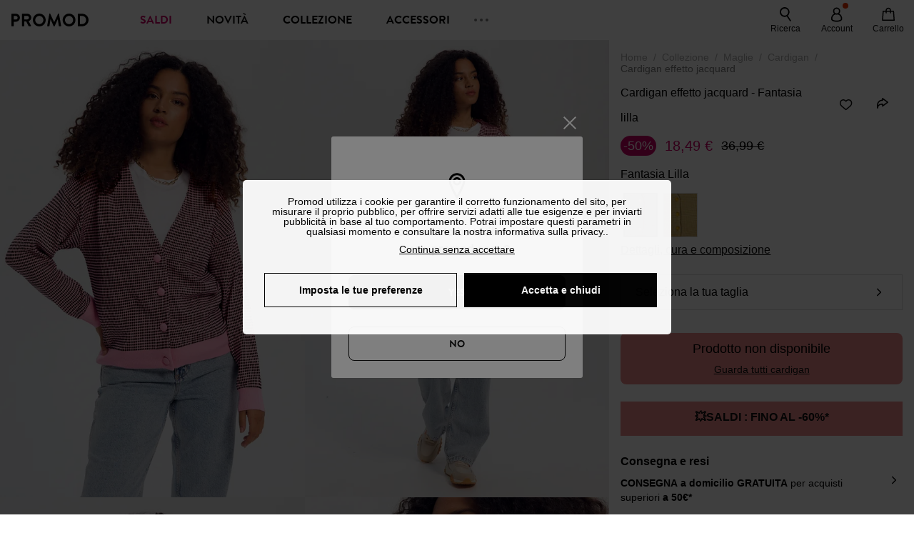

--- FILE ---
content_type: text/html;charset=utf-8
request_url: https://www.promod.it/it-it/cardigan-effetto-jacquard-fantasia-lilla--p162155/
body_size: 65727
content:
<!DOCTYPE html><html  lang="it" data-capo=""><head><meta charset="utf-8">
<meta name="viewport" content="width=device-width, initial-scale=1, maximum-scale=5">
<title>Cardigan effetto jacquard - Fantasia lilla</title>
<link rel="preconnect" href="https://api.promod.com">
<link rel="preconnect" href="https://asset.promod.com">
<link rel="preconnect" href="https://www.google.com">
<link rel="preconnect" href="https://www.gstatic.com" crossorigin>
<script type="text/javascript" src="https://asset.promod.com/utils/privacy.js" id="privacy" rel="preload" referrerpolicy="strict-origin-when-cross-origin" fetchpriority="low"></script>
<style>@-webkit-keyframes glow{50%{opacity:.5}}@keyframes glow{50%{opacity:.5}}a,abbr,acronym,address,applet,article,aside,audio,b,big,blockquote,body,canvas,caption,center,cite,code,dd,del,details,dfn,div,dl,dt,em,embed,fieldset,figcaption,figure,footer,form,h1,h2,h3,h4,h5,h6,header,hgroup,html,i,iframe,img,ins,kbd,label,legend,li,mark,menu,nav,object,ol,output,p,pre,q,ruby,s,samp,section,small,span,strike,strong,sub,summary,sup,table,tbody,td,tfoot,th,thead,time,tr,tt,u,ul,var,video{border:0;-webkit-box-sizing:border-box;box-sizing:border-box;font-size:100%;margin:0;padding:0;vertical-align:baseline}article,aside,details,figcaption,figure,footer,hgroup,menu,nav,section{display:block}body{line-height:1.25}ul{list-style:none}blockquote,q{quotes:none}blockquote:after,blockquote:before,q:after,q:before{content:""}table{border-collapse:collapse;border-spacing:0}input[type=number],input[type=search],input[type=text],textarea{font-size:1rem}input[type=search]{-webkit-appearance:none;-moz-appearance:none}input[type=search]::-webkit-search-cancel-button,input[type=search]::-webkit-search-decoration,input[type=search]::-webkit-search-results-button,input[type=search]::-webkit-search-results-decoration{-webkit-appearance:none;-moz-appearance:none}textarea{overflow:auto;resize:vertical;vertical-align:top}b,strong{font-weight:bolder}[v-cloak]{display:none}</style>
<style>@-webkit-keyframes glow{50%{opacity:.5}}@keyframes glow{50%{opacity:.5}}@font-face{font-display:swap;font-family:Brandon Grotesque Bold;font-style:normal;font-weight:700;src:url(https://asset.promod.com/ecom/fonts/BrandonGrotesqueWeb-Bold.woff2) format("woff2")}</style>
<style>@-webkit-keyframes glow{50%{opacity:.5}}@keyframes glow{50%{opacity:.5}}body,html{font-family:-apple-system,BlinkMacSystemFont,Segoe UI,Roboto,Oxygen-Sans,Ubuntu,Cantarell,Helvetica Neue,sans-serif;font-size:1rem;scroll-behavior:smooth}html>img{position:absolute;top:0;z-index:-1}body{overflow-x:hidden;width:100%}body>iframe{display:none}.pmd_noscroll{height:100%;overflow:hidden;-webkit-user-select:none;-moz-user-select:none;-ms-user-select:none;user-select:none}#__nuxt{height:100vh;margin:0 auto;max-width:1920px;width:100%}#__nuxt>.mdc-layout-grid{padding:0}#abtest-funnel_payment{overflow:hidden}em,i{font-style:italic}.ReactModalPortal{height:100vh}.pmd-productPage_slider .pmd-slider_list{height:135vw;overflow:hidden}.pmd-productPage_slider .pmd-slider_list .pmd-image{height:135vw;width:90vw}.pmd-no-scroll{overflow-y:hidden;-ms-touch-action:none;touch-action:none}.pmd-no-scroll .pmd-header--visible{z-index:20}.pmd-hidden{display:none;height:0;max-height:0;max-width:0;overflow:hidden;padding:0;visibility:hidden;width:0}@media (min-width:1280px){.pmd-hiddenDesktop{display:none;height:0;max-height:0;max-width:0;overflow:hidden;padding:0;visibility:hidden;width:0}}@media (max-width:1279.9px){.pmd-hiddenMobileAndTablet{display:none;height:0;max-height:0;max-width:0;overflow:hidden;padding:0;visibility:hidden;width:0}}@media (max-width:839.9px){.pmd-hiddenMobile{display:none;height:0;max-height:0;max-width:0;overflow:hidden;padding:0;visibility:hidden;width:0}}.pmd-linebreak{white-space:pre-line}.pmd-svg{height:1.5rem;width:1.5rem}.pmd-svg--small{height:1rem;width:1rem}.pmd-link--underline{color:#111;text-decoration:none;text-decoration:underline}.pmd-link--underline:active,.pmd-link--underline:focus,.pmd-link--underline:hover{color:#c06}.pmd-link--noUnderline{color:#111;text-decoration:underline;text-decoration:none}.pmd-link--noUnderline:active,.pmd-link--noUnderline:focus,.pmd-link--noUnderline:hover{color:#c06}.pmd-button--noAppearance{-webkit-appearance:none;-moz-appearance:none;appearance:none;background:none;border:none;cursor:pointer}.pmd-button--noAppearance:hover{outline:none}.pmd-bullet{position:relative}.pmd-bullet:before{border-radius:100%;content:"";height:.5rem;position:absolute;right:0;top:0;width:.5rem}.pmd-bullet--connected:before{background-color:#a1e6cc}.pmd-bullet--notConnected:before{background-color:#e83200}.pmd-scrollbar{height:100%;margin:.25rem .25rem .25rem 0;overflow:auto;scrollbar-color:#ababab #fff;scrollbar-width:thin}.pmd-scrollbar::-webkit-scrollbar{width:.375rem}.pmd-scrollbar::-webkit-scrollbar-track{background:#dbdbdb;border-radius:1rem}.pmd-scrollbar::-webkit-scrollbar-thumb{background-color:#111;border-radius:1rem}.Vue-Toastification__container{z-index:30000}@media (max-width:839.9px){.Vue-Toastification__container{left:0;margin:0;padding:0;top:0;width:100vw}}.Vue-Toastification__container .Vue-Toastification__toast{border-radius:.5rem;display:-webkit-box;display:-ms-flexbox;display:flex;min-height:0;padding:.5rem .5rem .5rem 1rem;-webkit-box-orient:horizontal;-webkit-box-direction:normal;-ms-flex-direction:row;flex-direction:row;-webkit-box-pack:center;-ms-flex-pack:center;justify-content:center;-webkit-box-align:center;-ms-flex-align:center;align-items:center}@media (max-width:839.9px){.Vue-Toastification__container .Vue-Toastification__toast{max-width:none;width:100%}}.Vue-Toastification__container .Vue-Toastification__toast--success{background-color:#47d7a3;color:#111}.Vue-Toastification__container .Vue-Toastification__toast--success>.pmd-toastIcon_cross{fill:#111}.Vue-Toastification__container .Vue-Toastification__toast--error{background-color:#eb8a8a;color:#111}.Vue-Toastification__container .Vue-Toastification__toast--error>.pmd-toastIcon_cross{fill:#111}.Vue-Toastification__container .Vue-Toastification__toast--info{background-color:#8db2df;color:#111}.Vue-Toastification__container .Vue-Toastification__toast--info>.pmd-toastIcon_cross{fill:#111}.Vue-Toastification__container .Vue-Toastification__toast-body{font-family:-apple-system,BlinkMacSystemFont,Segoe UI,Roboto,Oxygen-Sans,Ubuntu,Cantarell,Helvetica Neue,sans-serif;font-size:1rem}.Vue-Toastification__icon{margin-right:1.5rem}.Vue-Toastification__close-button,.Vue-Toastification__icon{opacity:1}.grecaptcha-badge{visibility:hidden;z-index:1000}</style>
<style>@-webkit-keyframes glow{50%{opacity:.5}}@keyframes glow{50%{opacity:.5}}.pmd-accountLayout{display:-webkit-box;display:-ms-flexbox;display:flex;-webkit-box-orient:vertical;-webkit-box-direction:normal;-ms-flex-direction:column;flex-direction:column}.pmd-accountLayout_header{margin-bottom:2rem}@media (min-width:1280px){.pmd-accountLayout_header{display:-webkit-box;display:-ms-flexbox;display:flex;position:relative;-webkit-box-orient:horizontal;-webkit-box-direction:normal;-ms-flex-direction:row;flex-direction:row;-webkit-box-align:center;-ms-flex-align:center;align-items:center}.pmd-accountLayout_header .pmd-buttonBack{left:-3rem;position:absolute;top:.1rem}.pmd-accountLayout_body{display:-webkit-box;display:-ms-flexbox;display:flex;-webkit-box-orient:horizontal;-webkit-box-direction:normal;-ms-flex-direction:row;flex-direction:row}}.pmd-accountLayout_body--left,.pmd-accountLayout_body--right{display:grid;grid-auto-rows:-webkit-min-content;grid-auto-rows:min-content;grid-gap:1.5rem}@media (min-width:1280px){.pmd-accountLayout_body--left,.pmd-accountLayout_body--right{grid-auto-flow:row}.pmd-accountLayout_body--left{width:60%}}.pmd-accountLayout_body--right{font-family:-apple-system,BlinkMacSystemFont,Segoe UI,Roboto,Oxygen-Sans,Ubuntu,Cantarell,Helvetica Neue,sans-serif;font-size:.875rem;line-height:1rem}@media (max-width:1279.9px){.pmd-accountLayout_body--right{margin-top:1.5rem}}@media (min-width:1280px){.pmd-accountLayout_body--right{padding-left:2rem;width:40%}}@media (max-width:1279.9px){.pmd-accountLayout_content{margin-bottom:3.5rem}}.pmd-accountLayout_title{font-family:Brandon Grotesque Bold,arial,sans-serif;font-size:1.4375rem;line-height:1.4375rem;text-transform:uppercase}@media (max-width:1279.9px){.pmd-accountLayout_title{display:none}}@media (min-width:1280px){.pmd-accountLayout_title{font-family:Brandon Grotesque Bold,arial,sans-serif;font-size:1.725rem;line-height:1.725rem;text-transform:uppercase}}@media (max-width:1279.9px){.pmd-accountLayout_deleteInfos,.pmd-accountLayout_reassurance{display:-webkit-box;display:-ms-flexbox;display:flex;padding:0 2rem;-webkit-box-orient:horizontal;-webkit-box-direction:normal;-ms-flex-direction:row;flex-direction:row}}.pmd-accountLayout_deleteInfos a,.pmd-accountLayout_reassurance p{margin-left:1rem}</style>
<style>@-webkit-keyframes glow{50%{opacity:.5}}@keyframes glow{50%{opacity:.5}}.pmd-form{width:100%}.pmd-form_forgotPassword{font-family:-apple-system,BlinkMacSystemFont,Segoe UI,Roboto,Oxygen-Sans,Ubuntu,Cantarell,Helvetica Neue,sans-serif;font-size:.875rem;line-height:1rem}.pmd-form_createAccount,.pmd-form_forgotPassword{display:block;text-align:center}.pmd-form_legalMention{font-family:-apple-system,BlinkMacSystemFont,Segoe UI,Roboto,Oxygen-Sans,Ubuntu,Cantarell,Helvetica Neue,sans-serif;font-size:.875rem;line-height:1rem;margin-top:1.5rem}.pmd-form_legalMention .pmd-svg{margin-right:1rem;width:2rem}.pmd-form_labelOptional{color:#ababab;font-size:.75rem;font-style:italic}.pmd-form_separator{display:-webkit-box;display:-ms-flexbox;display:flex;position:relative;-webkit-box-orient:horizontal;-webkit-box-direction:normal;-ms-flex-direction:row;flex-direction:row;-webkit-box-pack:center;-ms-flex-pack:center;justify-content:center;-webkit-box-align:center;-ms-flex-align:center;align-items:center;font-family:-apple-system,BlinkMacSystemFont,Segoe UI,Roboto,Oxygen-Sans,Ubuntu,Cantarell,Helvetica Neue,sans-serif;font-size:.875rem;line-height:1.25rem;margin:1rem 0}.pmd-form_separator:after,.pmd-form_separator:before{content:"";-webkit-box-flex:1;background:#dbdbdb;-ms-flex:1;flex:1;height:1px}.pmd-form_separator:before{margin-right:1rem}.pmd-form_separator:after{margin-left:1rem}.pmd-form_reassurance{font-family:-apple-system,BlinkMacSystemFont,Segoe UI,Roboto,Oxygen-Sans,Ubuntu,Cantarell,Helvetica Neue,sans-serif;font-size:.875rem;line-height:1rem;margin:1rem 0}.pmd-form_reassurance p{-webkit-box-flex:1;-ms-flex:1;flex:1;margin-left:1rem}.pmd-form_action{display:-webkit-box;display:-ms-flexbox;display:flex;-webkit-box-orient:vertical;-webkit-box-direction:normal;-ms-flex-direction:column;flex-direction:column;-webkit-box-pack:center;-ms-flex-pack:center;justify-content:center;-webkit-box-align:center;-ms-flex-align:center;align-items:center}.pmd-form_action a,.pmd-form_action button{margin:1rem 0;-webkit-transition:all .3s ease-in-out;transition:all .3s ease-in-out;width:100%}.pmd-form_action a{font-family:-apple-system,BlinkMacSystemFont,Segoe UI,Roboto,Oxygen-Sans,Ubuntu,Cantarell,Helvetica Neue,sans-serif;font-size:.875rem;line-height:1.25rem;text-align:center}.pmd-form_action a:first-letter{text-transform:uppercase}.pmd-form_action a:nth-child(2){margin-top:0}@media (min-width:1280px){.pmd-form_action{padding:0}}.pmd-form_action--fixed{background:#fff;bottom:0;-webkit-box-shadow:0 -2px 6px #7c7c7c;box-shadow:0 -2px 6px #7c7c7c;margin-left:-1rem;padding:1rem;position:fixed;width:100vw;z-index:1000}.pmd-form_errorBanner{font-size:.75rem;line-height:1rem;margin:1rem 0;width:100%}.pmd-form_errorBanner .pmd-banner_bloc{display:-webkit-box;display:-ms-flexbox;display:flex;-webkit-box-orient:horizontal;-webkit-box-direction:normal;-ms-flex-direction:row;flex-direction:row;-webkit-box-align:center;-ms-flex-align:center;align-items:center}.pmd-form_select{margin-bottom:1.5rem;text-transform:uppercase}.pmd-form_stickyButton{margin:1rem 0;text-align:center}@media (max-width:1279.9px){.pmd-form_stickyButton{margin:0}.pmd-form_stickyButton>.pmd-button{width:100%}}.pmd-form_field--horizontalFlex{-webkit-box-orient:horizontal;-ms-flex-direction:row;flex-direction:row;-webkit-box-align:center;-ms-flex-align:center;align-items:center}.pmd-form_field--horizontalFlex,.pmd-form_field--verticaFlex{display:-webkit-box;display:-ms-flexbox;display:flex;-webkit-box-direction:normal}.pmd-form_field--verticaFlex{-webkit-box-orient:vertical;-ms-flex-direction:column;flex-direction:column}.pmd-form_field--required{display:block;font-family:-apple-system,BlinkMacSystemFont,Segoe UI,Roboto,Oxygen-Sans,Ubuntu,Cantarell,Helvetica Neue,sans-serif;font-size:.75rem;font-style:italic;line-height:1.125rem;margin-top:1.5rem}.pmd-form_radioButton{-webkit-appearance:none;-moz-appearance:none;appearance:none;border:1px solid #ababab;border-radius:100%;cursor:pointer;display:-webkit-box;display:-ms-flexbox;display:flex;height:1.25rem;margin:0 1rem 0 0;min-width:1.25rem;outline:none;-webkit-box-orient:vertical;-webkit-box-direction:normal;-ms-flex-direction:column;flex-direction:column;-webkit-box-pack:center;-ms-flex-pack:center;justify-content:center;-webkit-box-align:center;-ms-flex-align:center;align-items:center}.pmd-form_radioButton:checked{border:2px solid #111}.pmd-form_radioButton:checked:before{background:#111;border-radius:100%;content:"";height:.625rem;width:.625rem}.pmd-form_radioButton:focus:not(:checked){border-color:#111}.pmd-form_radioButton:focus:checked{border:2px solid #111}.pmd-form_recaptcha{-webkit-transform:scale(.8);transform:scale(.8)}.pmd-form_recaptchaContainer{display:-webkit-box;display:-ms-flexbox;display:flex;-webkit-box-pack:center;-ms-flex-pack:center;justify-content:center}</style>
<style>@-webkit-keyframes glow{50%{opacity:.5}}@keyframes glow{50%{opacity:.5}}.fade-enter-active,.fade-leave-active{-webkit-transition:opacity .3s;transition:opacity .3s}.fade-enter-from,.fade-leave-to{opacity:0}@media (max-width:1279.9px){.mobile-slide-up-enter-from,.mobile-slide-up-leave-to{-webkit-transform:translateY(100vh);transform:translateY(100vh);-webkit-transition:all .3s ease;transition:all .3s ease}}@media (min-width:1280px){.mobile-slide-up-enter-from,.mobile-slide-up-leave-to{-webkit-transform:translateX(100%);transform:translate(100%);-webkit-transition:all .3s ease;transition:all .3s ease}}@media (max-width:1279.9px){.mobile-slide-up-enter-to,.mobile-slide-up-leave-from{-webkit-transform:translateY(0);transform:translateY(0);-webkit-transition:all .6s ease;transition:all .6s ease}}@media (min-width:1280px){.mobile-slide-up-enter-to,.mobile-slide-up-leave-from{-webkit-transition:all .6s ease;transition:all .6s ease}}@media (max-width:1279.9px){.horizontal-slide-enter-from,.horizontal-slide-leave-to{-webkit-transform:translateY(0);transform:translateY(0);-webkit-transition:all .6s ease;transition:all .6s ease}}@media (min-width:1280px){.horizontal-slide-enter-from,.horizontal-slide-leave-to{-webkit-transform:translateX(100%);transform:translate(100%);-webkit-transition:all .6s ease;transition:all .6s ease}}@media (max-width:1279.9px){.horizontal-slide-enter-to,.horizontal-slide-leave-from{-webkit-transform:translateY(0);transform:translateY(0);-webkit-transition:all .6s ease;transition:all .6s ease}}@media (min-width:1280px){.horizontal-slide-enter-to,.horizontal-slide-leave-from{-webkit-transform:translateX(0);transform:translate(0);-webkit-transition:all .6s ease;transition:all .6s ease}}.transition-height-enter-active,.transition-height-leave-active{-webkit-transition:opacity .3s;transition:opacity .3s;-webkit-transition-delay:.3s;transition-delay:.3s}.transition-height-enter-from,.transition-height-leave-to{height:0;-webkit-transition-delay:.3s;transition-delay:.3s}.horizontal-slide-from-left-enter-from,.horizontal-slide-from-left-leave-to{-webkit-transition:all .6s ease;transition:all .6s ease}@media (min-width:1280px){.horizontal-slide-from-left-enter-from,.horizontal-slide-from-left-leave-to{-webkit-transform:translateX(-100%);transform:translate(-100%)}}.horizontal-slide-from-left-enter-to,.horizontal-slide-from-left-leave-from{-webkit-transform:translateX(0);transform:translate(0);-webkit-transition:all .6s ease;transition:all .6s ease}@media (min-width:1280px){.horizontal-slide-from-left-enter-to,.horizontal-slide-from-left-leave-from{-webkit-transform:translateX(-100%);transform:translate(-100%)}}</style>
<style>@-webkit-keyframes glow{50%{opacity:.5}}@keyframes glow{50%{opacity:.5}}.pmd-cartProduct{display:-webkit-box;display:-ms-flexbox;display:flex;width:100%;-webkit-box-orient:horizontal;-webkit-box-direction:normal;background:#fff;border-radius:.75rem;-ms-flex-direction:row;flex-direction:row;-ms-flex-wrap:nowrap;flex-wrap:nowrap}@media (max-width:1279.9px){.pmd-cartProduct{max-width:calc(100vw - 2rem)}}.pmd-cartProduct_wrapper{margin-bottom:.5rem;position:relative}.pmd-cartProduct_image{background:#f4f4f4;border:2px solid #fff;border-radius:.75rem;height:12.625rem;min-width:5.75rem;overflow:hidden;position:relative;width:5.75rem}.pmd-cartProduct_image .pmd-image_container{display:-webkit-box;display:-ms-flexbox;display:flex;-webkit-box-pack:center;-ms-flex-pack:center;height:100%;justify-content:center}.pmd-cartProduct_image .pmd-image_container .pmd-image{height:100%;max-width:none;width:auto}.pmd-cartProduct_description{display:-webkit-box;display:-ms-flexbox;display:flex;-webkit-box-orient:vertical;-webkit-box-direction:normal;-ms-flex-direction:column;flex-direction:column;margin-bottom:1rem;padding:.5rem 0 .5rem 1rem;width:calc(100% - 7.75rem)}@media (min-width:1280px){.pmd-cartProduct_description{margin-bottom:0}}.pmd-cartProduct_details .pmd-cartProduct_price{margin-top:.15rem;-webkit-box-pack:left;-ms-flex-pack:left;justify-content:left}.pmd-cartProduct_libelle{display:block;font-family:-apple-system,BlinkMacSystemFont,Segoe UI,Roboto,Oxygen-Sans,Ubuntu,Cantarell,Helvetica Neue,sans-serif;font-size:1rem;font-weight:700;line-height:1.5rem;overflow:hidden;text-overflow:ellipsis;text-transform:none;white-space:nowrap;width:100%}.pmd-cartProduct_libelle:active,.pmd-cartProduct_libelle:focus,.pmd-cartProduct_libelle:hover{color:#111}.pmd-cartProduct_libelle--grey{color:#7c7c7c;font-family:-apple-system,BlinkMacSystemFont,Segoe UI,Roboto,Oxygen-Sans,Ubuntu,Cantarell,Helvetica Neue,sans-serif;font-size:.875rem;font-size:.75rem;line-height:1.25rem}.pmd-cartProduct_deleteProduct{cursor:pointer;height:.75rem;margin:.375rem;width:.75rem}</style>
<style>@-webkit-keyframes glow{50%{opacity:.5}}@keyframes glow{50%{opacity:.5}}@media (min-width:1280px){.pmd-orderView{height:100%;padding:2rem 0 1rem 1.5rem;position:relative}.pmd-orderView,.pmd-orderView_list{display:grid;grid-template-columns:repeat(9,1fr);grid-gap:1rem;background:#f0f5fb;grid-column-end:10;grid-column-start:1;grid-template-rows:-webkit-max-content;grid-template-rows:max-content}.pmd-orderView_list{height:-webkit-max-content;height:-moz-max-content;height:max-content}.pmd-orderView_item{background:#f0f5fb;border-radius:.5rem 0 0 .5rem;grid-column-end:10;grid-column-start:1}.pmd-orderView_item>label:hover{background:#12121208;border-radius:.5rem 0 0 .5rem;-webkit-transition:all .3s;transition:all .3s}}@media (max-width:1279.9px){.pmd-orderView_item:nth-child(2n){background-color:#f4f4f4}}.pmd-orderView_item>label{cursor:pointer;display:-webkit-box;display:-ms-flexbox;display:flex;padding:.5rem}@media (max-width:1279.9px){.pmd-orderView_item>label{padding:1rem}}@media (min-width:1280px){.pmd-orderView_item--selected{background:#fff}}.pmd-orderView_body{padding:1rem}@media (min-width:1280px){.pmd-orderView_body{background:#fff;border-top:none;bottom:0;grid-column-end:10;overflow:auto;padding:2rem;position:absolute;right:0;top:0;width:66.6666666667%}}</style>
<style>.Vue-Toastification__container{-webkit-box-sizing:border-box;box-sizing:border-box;color:#fff;display:-webkit-box;display:-ms-flexbox;display:flex;min-height:100%;padding:4px;position:fixed;width:600px;z-index:9999;-webkit-box-orient:vertical;-webkit-box-direction:normal;-ms-flex-direction:column;flex-direction:column;pointer-events:none}@media only screen and (min-width:600px){.Vue-Toastification__container.top-center,.Vue-Toastification__container.top-left,.Vue-Toastification__container.top-right{top:1em}.Vue-Toastification__container.bottom-center,.Vue-Toastification__container.bottom-left,.Vue-Toastification__container.bottom-right{bottom:1em;-webkit-box-orient:vertical;-webkit-box-direction:reverse;-ms-flex-direction:column-reverse;flex-direction:column-reverse}.Vue-Toastification__container.bottom-left,.Vue-Toastification__container.top-left{left:1em}.Vue-Toastification__container.bottom-left .Vue-Toastification__toast,.Vue-Toastification__container.top-left .Vue-Toastification__toast{margin-right:auto}@supports not (-moz-appearance:none){.Vue-Toastification__container.bottom-left .Vue-Toastification__toast--rtl,.Vue-Toastification__container.top-left .Vue-Toastification__toast--rtl{margin-left:auto;margin-right:unset}}.Vue-Toastification__container.bottom-right,.Vue-Toastification__container.top-right{right:1em}.Vue-Toastification__container.bottom-right .Vue-Toastification__toast,.Vue-Toastification__container.top-right .Vue-Toastification__toast{margin-left:auto}@supports not (-moz-appearance:none){.Vue-Toastification__container.bottom-right .Vue-Toastification__toast--rtl,.Vue-Toastification__container.top-right .Vue-Toastification__toast--rtl{margin-left:unset;margin-right:auto}}.Vue-Toastification__container.bottom-center,.Vue-Toastification__container.top-center{left:50%;margin-left:-300px}.Vue-Toastification__container.bottom-center .Vue-Toastification__toast,.Vue-Toastification__container.top-center .Vue-Toastification__toast{margin-left:auto;margin-right:auto}}@media only screen and (max-width:600px){.Vue-Toastification__container{left:0;margin:0;padding:0;width:100vw}.Vue-Toastification__container .Vue-Toastification__toast{width:100%}.Vue-Toastification__container.top-center,.Vue-Toastification__container.top-left,.Vue-Toastification__container.top-right{top:0}.Vue-Toastification__container.bottom-center,.Vue-Toastification__container.bottom-left,.Vue-Toastification__container.bottom-right{bottom:0;-webkit-box-orient:vertical;-webkit-box-direction:reverse;-ms-flex-direction:column-reverse;flex-direction:column-reverse}}.Vue-Toastification__toast{border-radius:8px;-webkit-box-shadow:0 1px 10px 0 rgba(0,0,0,.1),0 2px 15px 0 rgba(0,0,0,.05);box-shadow:0 1px 10px #0000001a,0 2px 15px #0000000d;-webkit-box-sizing:border-box;box-sizing:border-box;display:-webkit-inline-box;display:-ms-inline-flexbox;display:inline-flex;margin-bottom:1rem;max-height:800px;min-height:64px;padding:22px 24px;position:relative;-webkit-box-pack:justify;-ms-flex-pack:justify;direction:ltr;font-family:Lato,Helvetica,Roboto,Arial,sans-serif;justify-content:space-between;max-width:600px;min-width:326px;overflow:hidden;pointer-events:auto;-webkit-transform:translateZ(0);transform:translateZ(0)}.Vue-Toastification__toast--rtl{direction:rtl}.Vue-Toastification__toast--default{background-color:#1976d2;color:#fff}.Vue-Toastification__toast--info{background-color:#2196f3;color:#fff}.Vue-Toastification__toast--success{background-color:#4caf50;color:#fff}.Vue-Toastification__toast--error{background-color:#ff5252;color:#fff}.Vue-Toastification__toast--warning{background-color:#ffc107;color:#fff}@media only screen and (max-width:600px){.Vue-Toastification__toast{border-radius:0;margin-bottom:.5rem}}.Vue-Toastification__toast-body{font-size:16px;line-height:24px;white-space:pre-wrap;word-break:break-word}.Vue-Toastification__toast-body,.Vue-Toastification__toast-component-body{-webkit-box-flex:1;-ms-flex:1;flex:1}.Vue-Toastification__toast.disable-transition{-webkit-animation:none!important;animation:none!important}.Vue-Toastification__close-button{background:transparent;border:none;cursor:pointer;font-size:24px;font-weight:700;line-height:24px;outline:none;padding:0 0 0 10px;-webkit-transition:.3s ease;transition:.3s ease;-webkit-box-align:center;-ms-flex-align:center;align-items:center;color:#fff;opacity:.3;-webkit-transition:visibility 0s,opacity .2s linear;transition:visibility 0s,opacity .2s linear}.Vue-Toastification__close-button:focus,.Vue-Toastification__close-button:hover{opacity:1}.Vue-Toastification__toast:not(:hover) .Vue-Toastification__close-button.show-on-hover{opacity:0}.Vue-Toastification__toast--rtl .Vue-Toastification__close-button{padding-left:unset;padding-right:10px}@-webkit-keyframes scale-x-frames{0%{-webkit-transform:scaleX(1);transform:scaleX(1)}to{-webkit-transform:scaleX(0);transform:scaleX(0)}}@keyframes scale-x-frames{0%{-webkit-transform:scaleX(1);transform:scaleX(1)}to{-webkit-transform:scaleX(0);transform:scaleX(0)}}.Vue-Toastification__progress-bar{-webkit-animation:scale-x-frames linear 1 forwards;animation:scale-x-frames linear 1 forwards;background-color:#ffffffb3;bottom:0;height:5px;left:0;position:absolute;-webkit-transform-origin:left;transform-origin:left;width:100%;z-index:10000}.Vue-Toastification__toast--rtl .Vue-Toastification__progress-bar{left:unset;right:0;-webkit-transform-origin:right;transform-origin:right}.Vue-Toastification__icon{background:transparent;border:none;margin:auto 18px auto 0;outline:none;padding:0;-webkit-transition:.3s ease;transition:.3s ease;-webkit-box-align:center;-ms-flex-align:center;align-items:center;height:100%;width:20px}.Vue-Toastification__toast--rtl .Vue-Toastification__icon{margin:auto 0 auto 18px}@-webkit-keyframes bounceInRight{0%,60%,75%,90%,to{-webkit-animation-timing-function:cubic-bezier(.215,.61,.355,1);animation-timing-function:cubic-bezier(.215,.61,.355,1)}0%{opacity:0;-webkit-transform:translate3d(3000px,0,0);transform:translate3d(3000px,0,0)}60%{opacity:1;-webkit-transform:translate3d(-25px,0,0);transform:translate3d(-25px,0,0)}75%{-webkit-transform:translate3d(10px,0,0);transform:translate3d(10px,0,0)}90%{-webkit-transform:translate3d(-5px,0,0);transform:translate3d(-5px,0,0)}to{-webkit-transform:none;transform:none}}@keyframes bounceInRight{0%,60%,75%,90%,to{-webkit-animation-timing-function:cubic-bezier(.215,.61,.355,1);animation-timing-function:cubic-bezier(.215,.61,.355,1)}0%{opacity:0;-webkit-transform:translate3d(3000px,0,0);transform:translate3d(3000px,0,0)}60%{opacity:1;-webkit-transform:translate3d(-25px,0,0);transform:translate3d(-25px,0,0)}75%{-webkit-transform:translate3d(10px,0,0);transform:translate3d(10px,0,0)}90%{-webkit-transform:translate3d(-5px,0,0);transform:translate3d(-5px,0,0)}to{-webkit-transform:none;transform:none}}@-webkit-keyframes bounceOutRight{40%{opacity:1;-webkit-transform:translate3d(-20px,0,0);transform:translate3d(-20px,0,0)}to{opacity:0;-webkit-transform:translate3d(1000px,0,0);transform:translate3d(1000px,0,0)}}@keyframes bounceOutRight{40%{opacity:1;-webkit-transform:translate3d(-20px,0,0);transform:translate3d(-20px,0,0)}to{opacity:0;-webkit-transform:translate3d(1000px,0,0);transform:translate3d(1000px,0,0)}}@-webkit-keyframes bounceInLeft{0%,60%,75%,90%,to{-webkit-animation-timing-function:cubic-bezier(.215,.61,.355,1);animation-timing-function:cubic-bezier(.215,.61,.355,1)}0%{opacity:0;-webkit-transform:translate3d(-3000px,0,0);transform:translate3d(-3000px,0,0)}60%{opacity:1;-webkit-transform:translate3d(25px,0,0);transform:translate3d(25px,0,0)}75%{-webkit-transform:translate3d(-10px,0,0);transform:translate3d(-10px,0,0)}90%{-webkit-transform:translate3d(5px,0,0);transform:translate3d(5px,0,0)}to{-webkit-transform:none;transform:none}}@keyframes bounceInLeft{0%,60%,75%,90%,to{-webkit-animation-timing-function:cubic-bezier(.215,.61,.355,1);animation-timing-function:cubic-bezier(.215,.61,.355,1)}0%{opacity:0;-webkit-transform:translate3d(-3000px,0,0);transform:translate3d(-3000px,0,0)}60%{opacity:1;-webkit-transform:translate3d(25px,0,0);transform:translate3d(25px,0,0)}75%{-webkit-transform:translate3d(-10px,0,0);transform:translate3d(-10px,0,0)}90%{-webkit-transform:translate3d(5px,0,0);transform:translate3d(5px,0,0)}to{-webkit-transform:none;transform:none}}@-webkit-keyframes bounceOutLeft{20%{opacity:1;-webkit-transform:translate3d(20px,0,0);transform:translate3d(20px,0,0)}to{opacity:0;-webkit-transform:translate3d(-2000px,0,0);transform:translate3d(-2000px,0,0)}}@keyframes bounceOutLeft{20%{opacity:1;-webkit-transform:translate3d(20px,0,0);transform:translate3d(20px,0,0)}to{opacity:0;-webkit-transform:translate3d(-2000px,0,0);transform:translate3d(-2000px,0,0)}}@-webkit-keyframes bounceInUp{0%,60%,75%,90%,to{-webkit-animation-timing-function:cubic-bezier(.215,.61,.355,1);animation-timing-function:cubic-bezier(.215,.61,.355,1)}0%{opacity:0;-webkit-transform:translate3d(0,3000px,0);transform:translate3d(0,3000px,0)}60%{opacity:1;-webkit-transform:translate3d(0,-20px,0);transform:translate3d(0,-20px,0)}75%{-webkit-transform:translate3d(0,10px,0);transform:translate3d(0,10px,0)}90%{-webkit-transform:translate3d(0,-5px,0);transform:translate3d(0,-5px,0)}to{-webkit-transform:translateZ(0);transform:translateZ(0)}}@keyframes bounceInUp{0%,60%,75%,90%,to{-webkit-animation-timing-function:cubic-bezier(.215,.61,.355,1);animation-timing-function:cubic-bezier(.215,.61,.355,1)}0%{opacity:0;-webkit-transform:translate3d(0,3000px,0);transform:translate3d(0,3000px,0)}60%{opacity:1;-webkit-transform:translate3d(0,-20px,0);transform:translate3d(0,-20px,0)}75%{-webkit-transform:translate3d(0,10px,0);transform:translate3d(0,10px,0)}90%{-webkit-transform:translate3d(0,-5px,0);transform:translate3d(0,-5px,0)}to{-webkit-transform:translateZ(0);transform:translateZ(0)}}@-webkit-keyframes bounceOutUp{20%{-webkit-transform:translate3d(0,-10px,0);transform:translate3d(0,-10px,0)}40%,45%{opacity:1;-webkit-transform:translate3d(0,20px,0);transform:translate3d(0,20px,0)}to{opacity:0;-webkit-transform:translate3d(0,-2000px,0);transform:translate3d(0,-2000px,0)}}@keyframes bounceOutUp{20%{-webkit-transform:translate3d(0,-10px,0);transform:translate3d(0,-10px,0)}40%,45%{opacity:1;-webkit-transform:translate3d(0,20px,0);transform:translate3d(0,20px,0)}to{opacity:0;-webkit-transform:translate3d(0,-2000px,0);transform:translate3d(0,-2000px,0)}}@-webkit-keyframes bounceInDown{0%,60%,75%,90%,to{-webkit-animation-timing-function:cubic-bezier(.215,.61,.355,1);animation-timing-function:cubic-bezier(.215,.61,.355,1)}0%{opacity:0;-webkit-transform:translate3d(0,-3000px,0);transform:translate3d(0,-3000px,0)}60%{opacity:1;-webkit-transform:translate3d(0,25px,0);transform:translate3d(0,25px,0)}75%{-webkit-transform:translate3d(0,-10px,0);transform:translate3d(0,-10px,0)}90%{-webkit-transform:translate3d(0,5px,0);transform:translate3d(0,5px,0)}to{-webkit-transform:none;transform:none}}@keyframes bounceInDown{0%,60%,75%,90%,to{-webkit-animation-timing-function:cubic-bezier(.215,.61,.355,1);animation-timing-function:cubic-bezier(.215,.61,.355,1)}0%{opacity:0;-webkit-transform:translate3d(0,-3000px,0);transform:translate3d(0,-3000px,0)}60%{opacity:1;-webkit-transform:translate3d(0,25px,0);transform:translate3d(0,25px,0)}75%{-webkit-transform:translate3d(0,-10px,0);transform:translate3d(0,-10px,0)}90%{-webkit-transform:translate3d(0,5px,0);transform:translate3d(0,5px,0)}to{-webkit-transform:none;transform:none}}@-webkit-keyframes bounceOutDown{20%{-webkit-transform:translate3d(0,10px,0);transform:translate3d(0,10px,0)}40%,45%{opacity:1;-webkit-transform:translate3d(0,-20px,0);transform:translate3d(0,-20px,0)}to{opacity:0;-webkit-transform:translate3d(0,2000px,0);transform:translate3d(0,2000px,0)}}@keyframes bounceOutDown{20%{-webkit-transform:translate3d(0,10px,0);transform:translate3d(0,10px,0)}40%,45%{opacity:1;-webkit-transform:translate3d(0,-20px,0);transform:translate3d(0,-20px,0)}to{opacity:0;-webkit-transform:translate3d(0,2000px,0);transform:translate3d(0,2000px,0)}}.Vue-Toastification__bounce-enter-active.bottom-left,.Vue-Toastification__bounce-enter-active.top-left{-webkit-animation-name:bounceInLeft;animation-name:bounceInLeft}.Vue-Toastification__bounce-enter-active.bottom-right,.Vue-Toastification__bounce-enter-active.top-right{-webkit-animation-name:bounceInRight;animation-name:bounceInRight}.Vue-Toastification__bounce-enter-active.top-center{-webkit-animation-name:bounceInDown;animation-name:bounceInDown}.Vue-Toastification__bounce-enter-active.bottom-center{-webkit-animation-name:bounceInUp;animation-name:bounceInUp}.Vue-Toastification__bounce-leave-active:not(.disable-transition).bottom-left,.Vue-Toastification__bounce-leave-active:not(.disable-transition).top-left{-webkit-animation-name:bounceOutLeft;animation-name:bounceOutLeft}.Vue-Toastification__bounce-leave-active:not(.disable-transition).bottom-right,.Vue-Toastification__bounce-leave-active:not(.disable-transition).top-right{-webkit-animation-name:bounceOutRight;animation-name:bounceOutRight}.Vue-Toastification__bounce-leave-active:not(.disable-transition).top-center{-webkit-animation-name:bounceOutUp;animation-name:bounceOutUp}.Vue-Toastification__bounce-leave-active:not(.disable-transition).bottom-center{-webkit-animation-name:bounceOutDown;animation-name:bounceOutDown}.Vue-Toastification__bounce-enter-active,.Vue-Toastification__bounce-leave-active{-webkit-animation-duration:.75s;animation-duration:.75s;-webkit-animation-fill-mode:both;animation-fill-mode:both}.Vue-Toastification__bounce-move{-webkit-transition-duration:.4s;transition-duration:.4s;-webkit-transition-property:all;transition-property:all;-webkit-transition-timing-function:ease-in-out;transition-timing-function:ease-in-out}@-webkit-keyframes fadeOutTop{0%{opacity:1;-webkit-transform:translateY(0);transform:translateY(0)}to{opacity:0;-webkit-transform:translateY(-50px);transform:translateY(-50px)}}@keyframes fadeOutTop{0%{opacity:1;-webkit-transform:translateY(0);transform:translateY(0)}to{opacity:0;-webkit-transform:translateY(-50px);transform:translateY(-50px)}}@-webkit-keyframes fadeOutLeft{0%{opacity:1;-webkit-transform:translateX(0);transform:translate(0)}to{opacity:0;-webkit-transform:translateX(-50px);transform:translate(-50px)}}@keyframes fadeOutLeft{0%{opacity:1;-webkit-transform:translateX(0);transform:translate(0)}to{opacity:0;-webkit-transform:translateX(-50px);transform:translate(-50px)}}@-webkit-keyframes fadeOutBottom{0%{opacity:1;-webkit-transform:translateY(0);transform:translateY(0)}to{opacity:0;-webkit-transform:translateY(50px);transform:translateY(50px)}}@keyframes fadeOutBottom{0%{opacity:1;-webkit-transform:translateY(0);transform:translateY(0)}to{opacity:0;-webkit-transform:translateY(50px);transform:translateY(50px)}}@-webkit-keyframes fadeOutRight{0%{opacity:1;-webkit-transform:translateX(0);transform:translate(0)}to{opacity:0;-webkit-transform:translateX(50px);transform:translate(50px)}}@keyframes fadeOutRight{0%{opacity:1;-webkit-transform:translateX(0);transform:translate(0)}to{opacity:0;-webkit-transform:translateX(50px);transform:translate(50px)}}@-webkit-keyframes fadeInLeft{0%{opacity:0;-webkit-transform:translateX(-50px);transform:translate(-50px)}to{opacity:1;-webkit-transform:translateX(0);transform:translate(0)}}@keyframes fadeInLeft{0%{opacity:0;-webkit-transform:translateX(-50px);transform:translate(-50px)}to{opacity:1;-webkit-transform:translateX(0);transform:translate(0)}}@-webkit-keyframes fadeInRight{0%{opacity:0;-webkit-transform:translateX(50px);transform:translate(50px)}to{opacity:1;-webkit-transform:translateX(0);transform:translate(0)}}@keyframes fadeInRight{0%{opacity:0;-webkit-transform:translateX(50px);transform:translate(50px)}to{opacity:1;-webkit-transform:translateX(0);transform:translate(0)}}@-webkit-keyframes fadeInTop{0%{opacity:0;-webkit-transform:translateY(-50px);transform:translateY(-50px)}to{opacity:1;-webkit-transform:translateY(0);transform:translateY(0)}}@keyframes fadeInTop{0%{opacity:0;-webkit-transform:translateY(-50px);transform:translateY(-50px)}to{opacity:1;-webkit-transform:translateY(0);transform:translateY(0)}}@-webkit-keyframes fadeInBottom{0%{opacity:0;-webkit-transform:translateY(50px);transform:translateY(50px)}to{opacity:1;-webkit-transform:translateY(0);transform:translateY(0)}}@keyframes fadeInBottom{0%{opacity:0;-webkit-transform:translateY(50px);transform:translateY(50px)}to{opacity:1;-webkit-transform:translateY(0);transform:translateY(0)}}.Vue-Toastification__fade-enter-active.bottom-left,.Vue-Toastification__fade-enter-active.top-left{-webkit-animation-name:fadeInLeft;animation-name:fadeInLeft}.Vue-Toastification__fade-enter-active.bottom-right,.Vue-Toastification__fade-enter-active.top-right{-webkit-animation-name:fadeInRight;animation-name:fadeInRight}.Vue-Toastification__fade-enter-active.top-center{-webkit-animation-name:fadeInTop;animation-name:fadeInTop}.Vue-Toastification__fade-enter-active.bottom-center{-webkit-animation-name:fadeInBottom;animation-name:fadeInBottom}.Vue-Toastification__fade-leave-active:not(.disable-transition).bottom-left,.Vue-Toastification__fade-leave-active:not(.disable-transition).top-left{-webkit-animation-name:fadeOutLeft;animation-name:fadeOutLeft}.Vue-Toastification__fade-leave-active:not(.disable-transition).bottom-right,.Vue-Toastification__fade-leave-active:not(.disable-transition).top-right{-webkit-animation-name:fadeOutRight;animation-name:fadeOutRight}.Vue-Toastification__fade-leave-active:not(.disable-transition).top-center{-webkit-animation-name:fadeOutTop;animation-name:fadeOutTop}.Vue-Toastification__fade-leave-active:not(.disable-transition).bottom-center{-webkit-animation-name:fadeOutBottom;animation-name:fadeOutBottom}.Vue-Toastification__fade-enter-active,.Vue-Toastification__fade-leave-active{-webkit-animation-duration:.75s;animation-duration:.75s;-webkit-animation-fill-mode:both;animation-fill-mode:both}.Vue-Toastification__fade-move{-webkit-transition-duration:.4s;transition-duration:.4s;-webkit-transition-property:all;transition-property:all;-webkit-transition-timing-function:ease-in-out;transition-timing-function:ease-in-out}@-webkit-keyframes slideInBlurredLeft{0%{-webkit-filter:blur(40px);filter:blur(40px);opacity:0;-webkit-transform:translateX(-1000px) scaleX(2.5) scaleY(.2);transform:translate(-1000px) scaleX(2.5) scaleY(.2);-webkit-transform-origin:100% 50%;transform-origin:100% 50%}to{-webkit-filter:blur(0);filter:blur(0);opacity:1;-webkit-transform:translateX(0) scaleY(1) scaleX(1);transform:translate(0) scaleY(1) scaleX(1);-webkit-transform-origin:50% 50%;transform-origin:50% 50%}}@keyframes slideInBlurredLeft{0%{-webkit-filter:blur(40px);filter:blur(40px);opacity:0;-webkit-transform:translateX(-1000px) scaleX(2.5) scaleY(.2);transform:translate(-1000px) scaleX(2.5) scaleY(.2);-webkit-transform-origin:100% 50%;transform-origin:100% 50%}to{-webkit-filter:blur(0);filter:blur(0);opacity:1;-webkit-transform:translateX(0) scaleY(1) scaleX(1);transform:translate(0) scaleY(1) scaleX(1);-webkit-transform-origin:50% 50%;transform-origin:50% 50%}}@-webkit-keyframes slideInBlurredTop{0%{-webkit-filter:blur(240px);filter:blur(240px);opacity:0;-webkit-transform:translateY(-1000px) scaleY(2.5) scaleX(.2);transform:translateY(-1000px) scaleY(2.5) scaleX(.2);-webkit-transform-origin:50% 0;transform-origin:50% 0}to{-webkit-filter:blur(0);filter:blur(0);opacity:1;-webkit-transform:translateY(0) scaleY(1) scaleX(1);transform:translateY(0) scaleY(1) scaleX(1);-webkit-transform-origin:50% 50%;transform-origin:50% 50%}}@keyframes slideInBlurredTop{0%{-webkit-filter:blur(240px);filter:blur(240px);opacity:0;-webkit-transform:translateY(-1000px) scaleY(2.5) scaleX(.2);transform:translateY(-1000px) scaleY(2.5) scaleX(.2);-webkit-transform-origin:50% 0;transform-origin:50% 0}to{-webkit-filter:blur(0);filter:blur(0);opacity:1;-webkit-transform:translateY(0) scaleY(1) scaleX(1);transform:translateY(0) scaleY(1) scaleX(1);-webkit-transform-origin:50% 50%;transform-origin:50% 50%}}@-webkit-keyframes slideInBlurredRight{0%{-webkit-filter:blur(40px);filter:blur(40px);opacity:0;-webkit-transform:translateX(1000px) scaleX(2.5) scaleY(.2);transform:translate(1000px) scaleX(2.5) scaleY(.2);-webkit-transform-origin:0 50%;transform-origin:0 50%}to{-webkit-filter:blur(0);filter:blur(0);opacity:1;-webkit-transform:translateX(0) scaleY(1) scaleX(1);transform:translate(0) scaleY(1) scaleX(1);-webkit-transform-origin:50% 50%;transform-origin:50% 50%}}@keyframes slideInBlurredRight{0%{-webkit-filter:blur(40px);filter:blur(40px);opacity:0;-webkit-transform:translateX(1000px) scaleX(2.5) scaleY(.2);transform:translate(1000px) scaleX(2.5) scaleY(.2);-webkit-transform-origin:0 50%;transform-origin:0 50%}to{-webkit-filter:blur(0);filter:blur(0);opacity:1;-webkit-transform:translateX(0) scaleY(1) scaleX(1);transform:translate(0) scaleY(1) scaleX(1);-webkit-transform-origin:50% 50%;transform-origin:50% 50%}}@-webkit-keyframes slideInBlurredBottom{0%{-webkit-filter:blur(240px);filter:blur(240px);opacity:0;-webkit-transform:translateY(1000px) scaleY(2.5) scaleX(.2);transform:translateY(1000px) scaleY(2.5) scaleX(.2);-webkit-transform-origin:50% 100%;transform-origin:50% 100%}to{-webkit-filter:blur(0);filter:blur(0);opacity:1;-webkit-transform:translateY(0) scaleY(1) scaleX(1);transform:translateY(0) scaleY(1) scaleX(1);-webkit-transform-origin:50% 50%;transform-origin:50% 50%}}@keyframes slideInBlurredBottom{0%{-webkit-filter:blur(240px);filter:blur(240px);opacity:0;-webkit-transform:translateY(1000px) scaleY(2.5) scaleX(.2);transform:translateY(1000px) scaleY(2.5) scaleX(.2);-webkit-transform-origin:50% 100%;transform-origin:50% 100%}to{-webkit-filter:blur(0);filter:blur(0);opacity:1;-webkit-transform:translateY(0) scaleY(1) scaleX(1);transform:translateY(0) scaleY(1) scaleX(1);-webkit-transform-origin:50% 50%;transform-origin:50% 50%}}@-webkit-keyframes slideOutBlurredTop{0%{-webkit-filter:blur(0);filter:blur(0);opacity:1;-webkit-transform:translateY(0) scaleY(1) scaleX(1);transform:translateY(0) scaleY(1) scaleX(1);-webkit-transform-origin:50% 0;transform-origin:50% 0}to{-webkit-filter:blur(240px);filter:blur(240px);opacity:0;-webkit-transform:translateY(-1000px) scaleY(2) scaleX(.2);transform:translateY(-1000px) scaleY(2) scaleX(.2);-webkit-transform-origin:50% 0;transform-origin:50% 0}}@keyframes slideOutBlurredTop{0%{-webkit-filter:blur(0);filter:blur(0);opacity:1;-webkit-transform:translateY(0) scaleY(1) scaleX(1);transform:translateY(0) scaleY(1) scaleX(1);-webkit-transform-origin:50% 0;transform-origin:50% 0}to{-webkit-filter:blur(240px);filter:blur(240px);opacity:0;-webkit-transform:translateY(-1000px) scaleY(2) scaleX(.2);transform:translateY(-1000px) scaleY(2) scaleX(.2);-webkit-transform-origin:50% 0;transform-origin:50% 0}}@-webkit-keyframes slideOutBlurredBottom{0%{-webkit-filter:blur(0);filter:blur(0);opacity:1;-webkit-transform:translateY(0) scaleY(1) scaleX(1);transform:translateY(0) scaleY(1) scaleX(1);-webkit-transform-origin:50% 50%;transform-origin:50% 50%}to{-webkit-filter:blur(240px);filter:blur(240px);opacity:0;-webkit-transform:translateY(1000px) scaleY(2) scaleX(.2);transform:translateY(1000px) scaleY(2) scaleX(.2);-webkit-transform-origin:50% 100%;transform-origin:50% 100%}}@keyframes slideOutBlurredBottom{0%{-webkit-filter:blur(0);filter:blur(0);opacity:1;-webkit-transform:translateY(0) scaleY(1) scaleX(1);transform:translateY(0) scaleY(1) scaleX(1);-webkit-transform-origin:50% 50%;transform-origin:50% 50%}to{-webkit-filter:blur(240px);filter:blur(240px);opacity:0;-webkit-transform:translateY(1000px) scaleY(2) scaleX(.2);transform:translateY(1000px) scaleY(2) scaleX(.2);-webkit-transform-origin:50% 100%;transform-origin:50% 100%}}@-webkit-keyframes slideOutBlurredLeft{0%{-webkit-filter:blur(0);filter:blur(0);opacity:1;-webkit-transform:translateX(0) scaleY(1) scaleX(1);transform:translate(0) scaleY(1) scaleX(1);-webkit-transform-origin:50% 50%;transform-origin:50% 50%}to{-webkit-filter:blur(40px);filter:blur(40px);opacity:0;-webkit-transform:translateX(-1000px) scaleX(2) scaleY(.2);transform:translate(-1000px) scaleX(2) scaleY(.2);-webkit-transform-origin:100% 50%;transform-origin:100% 50%}}@keyframes slideOutBlurredLeft{0%{-webkit-filter:blur(0);filter:blur(0);opacity:1;-webkit-transform:translateX(0) scaleY(1) scaleX(1);transform:translate(0) scaleY(1) scaleX(1);-webkit-transform-origin:50% 50%;transform-origin:50% 50%}to{-webkit-filter:blur(40px);filter:blur(40px);opacity:0;-webkit-transform:translateX(-1000px) scaleX(2) scaleY(.2);transform:translate(-1000px) scaleX(2) scaleY(.2);-webkit-transform-origin:100% 50%;transform-origin:100% 50%}}@-webkit-keyframes slideOutBlurredRight{0%{-webkit-filter:blur(0);filter:blur(0);opacity:1;-webkit-transform:translateX(0) scaleY(1) scaleX(1);transform:translate(0) scaleY(1) scaleX(1);-webkit-transform-origin:50% 50%;transform-origin:50% 50%}to{-webkit-filter:blur(40px);filter:blur(40px);opacity:0;-webkit-transform:translateX(1000px) scaleX(2) scaleY(.2);transform:translate(1000px) scaleX(2) scaleY(.2);-webkit-transform-origin:0 50%;transform-origin:0 50%}}@keyframes slideOutBlurredRight{0%{-webkit-filter:blur(0);filter:blur(0);opacity:1;-webkit-transform:translateX(0) scaleY(1) scaleX(1);transform:translate(0) scaleY(1) scaleX(1);-webkit-transform-origin:50% 50%;transform-origin:50% 50%}to{-webkit-filter:blur(40px);filter:blur(40px);opacity:0;-webkit-transform:translateX(1000px) scaleX(2) scaleY(.2);transform:translate(1000px) scaleX(2) scaleY(.2);-webkit-transform-origin:0 50%;transform-origin:0 50%}}.Vue-Toastification__slideBlurred-enter-active.bottom-left,.Vue-Toastification__slideBlurred-enter-active.top-left{-webkit-animation-name:slideInBlurredLeft;animation-name:slideInBlurredLeft}.Vue-Toastification__slideBlurred-enter-active.bottom-right,.Vue-Toastification__slideBlurred-enter-active.top-right{-webkit-animation-name:slideInBlurredRight;animation-name:slideInBlurredRight}.Vue-Toastification__slideBlurred-enter-active.top-center{-webkit-animation-name:slideInBlurredTop;animation-name:slideInBlurredTop}.Vue-Toastification__slideBlurred-enter-active.bottom-center{-webkit-animation-name:slideInBlurredBottom;animation-name:slideInBlurredBottom}.Vue-Toastification__slideBlurred-leave-active:not(.disable-transition).bottom-left,.Vue-Toastification__slideBlurred-leave-active:not(.disable-transition).top-left{-webkit-animation-name:slideOutBlurredLeft;animation-name:slideOutBlurredLeft}.Vue-Toastification__slideBlurred-leave-active:not(.disable-transition).bottom-right,.Vue-Toastification__slideBlurred-leave-active:not(.disable-transition).top-right{-webkit-animation-name:slideOutBlurredRight;animation-name:slideOutBlurredRight}.Vue-Toastification__slideBlurred-leave-active:not(.disable-transition).top-center{-webkit-animation-name:slideOutBlurredTop;animation-name:slideOutBlurredTop}.Vue-Toastification__slideBlurred-leave-active:not(.disable-transition).bottom-center{-webkit-animation-name:slideOutBlurredBottom;animation-name:slideOutBlurredBottom}.Vue-Toastification__slideBlurred-enter-active,.Vue-Toastification__slideBlurred-leave-active{-webkit-animation-duration:.75s;animation-duration:.75s;-webkit-animation-fill-mode:both;animation-fill-mode:both}.Vue-Toastification__slideBlurred-move{-webkit-transition-duration:.4s;transition-duration:.4s;-webkit-transition-property:all;transition-property:all;-webkit-transition-timing-function:ease-in-out;transition-timing-function:ease-in-out}</style>
<style>@-webkit-keyframes glow{50%{opacity:.5}}@keyframes glow{50%{opacity:.5}}.pmd-customToaster_container{display:-webkit-box;display:-ms-flexbox;display:flex;-webkit-box-orient:horizontal;-webkit-box-direction:normal;-ms-flex-direction:row;flex-direction:row;-webkit-box-align:center;-ms-flex-align:center;align-items:center}.pmd-customToaster_icon{height:2rem;margin-right:1rem;width:2rem}.pmd-customToaster_content{display:-webkit-box;display:-ms-flexbox;display:flex;-webkit-box-orient:vertical;-webkit-box-direction:normal;-ms-flex-direction:column;flex-direction:column}.pmd-customToaster_title{font-weight:700}.pmd-customToaster--success{background-color:#47d7a3!important;fill:#111!important;color:#111!important}.pmd-customToaster--warning{background-color:#f2c94b!important;fill:#111!important;color:#111!important}</style>
<style>@-webkit-keyframes glow-b58a96c3{50%{opacity:.5}}@keyframes glow-b58a96c3{50%{opacity:.5}}.pmd-navSubLink_obfuscated[data-v-b58a96c3]{cursor:pointer}.pmd-navSubLink_obfuscated--active[data-v-b58a96c3]{font-weight:700}</style>
<style>@-webkit-keyframes glow-ae8d9dd5{50%{opacity:.5}}@keyframes glow-ae8d9dd5{50%{opacity:.5}}.pmd-richText[data-v-ae8d9dd5]{font-family:-apple-system,BlinkMacSystemFont,Segoe UI,Roboto,Oxygen-Sans,Ubuntu,Cantarell,Helvetica Neue,sans-serif}.pmd-richText--centered[data-v-ae8d9dd5]{text-align:center}.pmd-richText[data-v-ae8d9dd5] p{padding-bottom:.25rem}.pmd-richText[data-v-ae8d9dd5] p:first-letter{text-transform:uppercase}.pmd-richText[data-v-ae8d9dd5] h1{font-family:Brandon Grotesque Bold,arial,sans-serif;font-size:1.6rem;padding-bottom:1rem}.pmd-richText[data-v-ae8d9dd5] h2{font-family:Brandon Grotesque Bold,arial,sans-serif;font-size:1.4rem;padding-bottom:1rem}.pmd-richText[data-v-ae8d9dd5] h3{font-family:Time New Roman,serif;font-size:1.2rem;font-style:italic;padding-bottom:1rem}.pmd-richText[data-v-ae8d9dd5] h4{font-family:-apple-system,BlinkMacSystemFont,Segoe UI,Roboto,Oxygen-Sans,Ubuntu,Cantarell,Helvetica Neue,sans-serif;font-size:1rem;padding-bottom:1rem}.pmd-richText[data-v-ae8d9dd5] h5{font-family:-apple-system,BlinkMacSystemFont,Segoe UI,Roboto,Oxygen-Sans,Ubuntu,Cantarell,Helvetica Neue,sans-serif;font-size:.8rem;padding-bottom:1rem}.pmd-richText[data-v-ae8d9dd5] a{color:#111;text-decoration:none;text-decoration:underline}.pmd-richText[data-v-ae8d9dd5] a:active,.pmd-richText[data-v-ae8d9dd5] a:focus,.pmd-richText[data-v-ae8d9dd5] a:hover{color:#c06}.pmd-richText[data-v-ae8d9dd5] b,.pmd-richText[data-v-ae8d9dd5] strong{font-weight:700}.pmd-richText[data-v-ae8d9dd5] ol{list-style:decimal inside;margin-left:1rem}.pmd-richText[data-v-ae8d9dd5] ol p{display:inline}.pmd-richText[data-v-ae8d9dd5] ul{list-style:square inside;margin-left:1rem}.pmd-richText[data-v-ae8d9dd5] ul p{display:inline}.pmd-richText[data-v-ae8d9dd5] sub,.pmd-richText[data-v-ae8d9dd5] sup{font-size:.7rem;line-height:1rem;position:relative}.pmd-richText[data-v-ae8d9dd5] sup{top:-.5rem}.pmd-richText[data-v-ae8d9dd5] sub{top:.5rem}.pmd-richText[data-v-ae8d9dd5] blockquote{background-color:#f4f4f4;border-left:2px solid #dbdbdb;font-family:Time New Roman,serif;font-size:1.125rem;font-style:italic;margin:auto;padding:.5rem 1rem;quotes:auto;width:-webkit-fit-content;width:-moz-fit-content;width:fit-content}.pmd-richText[data-v-ae8d9dd5] blockquote:before{content:open-quote}.pmd-richText[data-v-ae8d9dd5] blockquote:after{content:close-quote}.pmd-richText[data-v-ae8d9dd5] pre{background-color:#f4f4f4;border-radius:.5rem;margin:auto;padding:1rem;white-space:pre-wrap;width:-webkit-fit-content;width:-moz-fit-content;width:fit-content}.pmd-richText[data-v-ae8d9dd5] table{border-collapse:collapse;width:100%}.pmd-richText[data-v-ae8d9dd5] td,.pmd-richText[data-v-ae8d9dd5] th{border:1px solid #dbdbdb;padding:.5rem;text-align:left}.pmd-richText[data-v-ae8d9dd5] thead th{background:#f4f4f4;font-weight:700}.pmd-richText[data-v-ae8d9dd5] img{margin:1rem 0}[data-v-ae8d9dd5] .pmd-button{font-family:inherit;font-size:inherit;padding:0 1.5rem}[data-v-ae8d9dd5] .pmd-button_primary{display:-webkit-inline-box;display:-ms-inline-flexbox;display:inline-flex;-webkit-box-pack:center;-ms-flex-pack:center;justify-content:center;-webkit-box-align:center;-ms-flex-align:center;align-items:center;background:#111;border:1px solid #111;border-radius:.5rem;color:#fff;cursor:pointer;font-family:Brandon Grotesque Bold,arial,sans-serif;font-size:.875rem;min-height:3rem;text-decoration:none;text-transform:uppercase;-webkit-transition:all .3s;transition:all .3s}[data-v-ae8d9dd5] .pmd-button_primary svg{fill:#fff}[data-v-ae8d9dd5] .pmd-button_primary:focus,[data-v-ae8d9dd5] .pmd-button_primary:hover{background:#4d4d4d;border:1px solid #4d4d4d}[data-v-ae8d9dd5] .pmd-button_primary:active{background:#111}[data-v-ae8d9dd5] .pmd-button_primary:disabled{background:#dbdbdb;border-color:#dbdbdb;color:#fff;cursor:not-allowed}[data-v-ae8d9dd5] .pmd-button_primary:disabled svg{fill:#fff}[data-v-ae8d9dd5] .pmd-button_primary:disabled:focus,[data-v-ae8d9dd5] .pmd-button_primary:disabled:hover{background:#dbdbdb;border-color:#dbdbdb;color:#fff}</style>
<style>@-webkit-keyframes glow-3188a8a9{50%{opacity:.5}}@keyframes glow-3188a8a9{50%{opacity:.5}}.pmd-button[data-v-3188a8a9]{font-family:inherit;font-size:inherit;padding:0 1.5rem}.pmd-button_text[data-v-3188a8a9]{display:-webkit-box;display:-ms-flexbox;display:flex;-webkit-box-orient:vertical;-webkit-box-direction:normal;-ms-flex-direction:column;flex-direction:column;-webkit-box-pack:center;-ms-flex-pack:center;justify-content:center;-webkit-box-align:center;-ms-flex-align:center;align-items:center}.pmd-button_text--secondary[data-v-3188a8a9]{display:block;font-family:-apple-system,BlinkMacSystemFont,Segoe UI,Roboto,Oxygen-Sans,Ubuntu,Cantarell,Helvetica Neue,sans-serif;font-size:.875rem;line-height:1rem;text-transform:lowercase}.pmd-button_text--secondary[data-v-3188a8a9]:first-letter{text-transform:uppercase}.pmd-button--fullWidth[data-v-3188a8a9]{width:100%}.pmd-button--withIcon[data-v-3188a8a9]{padding:0 1.5rem 0 1rem}.pmd-button_svg[data-v-3188a8a9]{margin-right:1rem}.pmd-button_primary[data-v-3188a8a9]{display:-webkit-inline-box;display:-ms-inline-flexbox;display:inline-flex;-webkit-box-pack:center;-ms-flex-pack:center;justify-content:center;-webkit-box-align:center;-ms-flex-align:center;align-items:center;background:#111;border:1px solid #111;border-radius:.5rem;color:#fff;cursor:pointer;font-family:Brandon Grotesque Bold,arial,sans-serif;font-size:.875rem;min-height:3rem;text-decoration:none;text-transform:uppercase;-webkit-transition:all .3s;transition:all .3s}.pmd-button_primary svg[data-v-3188a8a9]{fill:#fff}.pmd-button_primary[data-v-3188a8a9]:focus,.pmd-button_primary[data-v-3188a8a9]:hover{background:#4d4d4d;border:1px solid #4d4d4d}.pmd-button_primary[data-v-3188a8a9]:active{background:#111}.pmd-button_primary[data-v-3188a8a9]:disabled{background:#dbdbdb;border-color:#dbdbdb;color:#fff;cursor:not-allowed}.pmd-button_primary:disabled svg[data-v-3188a8a9]{fill:#fff}.pmd-button_primary.pmd-button--disabled[data-v-3188a8a9],.pmd-button_primary[data-v-3188a8a9]:disabled:focus,.pmd-button_primary[data-v-3188a8a9]:disabled:hover{background:#dbdbdb;border-color:#dbdbdb;color:#fff}.pmd-button_primary.pmd-button--disabled[data-v-3188a8a9]{cursor:not-allowed}.pmd-button_primary.pmd-button--disabled svg[data-v-3188a8a9]{fill:#fff}.pmd-button_primary.pmd-button--disabled[data-v-3188a8a9]:focus,.pmd-button_primary.pmd-button--disabled[data-v-3188a8a9]:hover{background:#dbdbdb;border-color:#dbdbdb;color:#fff}.pmd-button_secondary[data-v-3188a8a9]{display:-webkit-inline-box;display:-ms-inline-flexbox;display:inline-flex;-webkit-box-pack:center;-ms-flex-pack:center;justify-content:center;-webkit-box-align:center;-ms-flex-align:center;align-items:center;background:#fff;border:1px solid #111;border-radius:.5rem;color:#111;cursor:pointer;font-family:Brandon Grotesque Bold,arial,sans-serif;font-size:.875rem;min-height:3rem;text-decoration:none;text-transform:uppercase;-webkit-transition:all .3s;transition:all .3s}.pmd-button_secondary svg[data-v-3188a8a9]{fill:#111}.pmd-button_secondary[data-v-3188a8a9]:focus,.pmd-button_secondary[data-v-3188a8a9]:hover{background:#fff;border:1px solid #4d4d4d}.pmd-button_secondary[data-v-3188a8a9]:active{background:#292929}.pmd-button_secondary[data-v-3188a8a9]:disabled{background:#fff;border-color:#dbdbdb;color:#dbdbdb;cursor:not-allowed}.pmd-button_secondary:disabled svg[data-v-3188a8a9]{fill:#dbdbdb}.pmd-button_secondary[data-v-3188a8a9]:disabled:focus,.pmd-button_secondary[data-v-3188a8a9]:disabled:hover{background:#fff;border-color:#dbdbdb;color:#dbdbdb}.pmd-button_secondary--underlined[data-v-3188a8a9]{display:-webkit-inline-box;display:-ms-inline-flexbox;display:inline-flex;-webkit-box-pack:center;-ms-flex-pack:center;justify-content:center;-webkit-box-align:center;-ms-flex-align:center;align-items:center;background:#fff;border:0;border-radius:.5rem;color:#111;cursor:pointer;font-family:Brandon Grotesque Bold,arial,sans-serif;font-family:-apple-system,BlinkMacSystemFont,Segoe UI,Roboto,Oxygen-Sans,Ubuntu,Cantarell,Helvetica Neue,sans-serif;font-size:.875rem;font-size:1rem;line-height:1.5rem;min-height:3rem;text-decoration:none;text-decoration:underline;text-transform:uppercase;text-transform:none;-webkit-transition:all .3s;transition:all .3s}.pmd-button_secondary--underlined svg[data-v-3188a8a9]{fill:#111}.pmd-button_secondary--underlined[data-v-3188a8a9]:focus,.pmd-button_secondary--underlined[data-v-3188a8a9]:hover{color:#4d4d4d}.pmd-button_secondary--underlined[data-v-3188a8a9]:disabled{background:#fff;border-color:#dbdbdb;color:#dbdbdb;cursor:not-allowed}.pmd-button_secondary--underlined:disabled svg[data-v-3188a8a9]{fill:#dbdbdb}.pmd-button_secondary--underlined[data-v-3188a8a9]:disabled:focus,.pmd-button_secondary--underlined[data-v-3188a8a9]:disabled:hover{background:#fff;border-color:#dbdbdb;color:#dbdbdb}.pmd-button_primary--noBorder[data-v-3188a8a9]{display:-webkit-inline-box;display:-ms-inline-flexbox;display:inline-flex;-webkit-box-pack:center;-ms-flex-pack:center;justify-content:center;-webkit-box-align:center;-ms-flex-align:center;align-items:center;background:none;border:0;border-radius:.5rem;color:#111;cursor:pointer;font-family:Brandon Grotesque Bold,arial,sans-serif;font-size:.875rem;min-height:3rem;position:relative;text-decoration:none;text-transform:uppercase;-webkit-transition:all .3s;transition:all .3s}.pmd-button_primary--noBorder[data-v-3188a8a9]:focus:before,.pmd-button_primary--noBorder[data-v-3188a8a9]:hover:before{background:#c06;bottom:0;content:"";height:2px;left:1.5rem;position:absolute;right:1.5rem}.pmd-button_primary--noBorder svg[data-v-3188a8a9]{fill:#111}.pmd-button_primary--noBorder.pmd-button--withIcon[data-v-3188a8a9]:hover:before{left:1rem}.pmd-button_primary--noBorder.pmd-button--disabled[data-v-3188a8a9]{color:#dbdbdb;cursor:not-allowed}.pmd-button_primary--noBorder.pmd-button--disabled[data-v-3188a8a9]:focus,.pmd-button_primary--noBorder.pmd-button--disabled[data-v-3188a8a9]:hover{color:#dbdbdb;text-decoration:none}.pmd-button_primary--noBorder.pmd-button--disabled.pmd-button--withIcon[data-v-3188a8a9]{color:#dbdbdb;cursor:not-allowed}.pmd-button_primary--noBorder.pmd-button--disabled.pmd-button--withIcon[data-v-3188a8a9]:focus,.pmd-button_primary--noBorder.pmd-button--disabled.pmd-button--withIcon[data-v-3188a8a9]:hover{color:#dbdbdb;text-decoration:none}.pmd-button_primary--noBorder.pmd-button--disabled.pmd-button--withIcon svg[data-v-3188a8a9],.pmd-button_primary--noBorder.pmd-button--disabled.pmd-button--withIcon:focus svg[data-v-3188a8a9],.pmd-button_primary--noBorder.pmd-button--disabled.pmd-button--withIcon:hover svg[data-v-3188a8a9]{fill:#dbdbdb}.pmd-button_primary--noBorder.pmd-button--disabled.pmd-button--withIcon[data-v-3188a8a9]:hover:before{display:none}.pmd-button_secondary--noBorder[data-v-3188a8a9]{display:-webkit-inline-box;display:-ms-inline-flexbox;display:inline-flex;-webkit-box-pack:center;-ms-flex-pack:center;justify-content:center;-webkit-box-align:center;-ms-flex-align:center;align-items:center;background:none;border:0;border-radius:.5rem;color:#c06;cursor:pointer;font-family:Brandon Grotesque Bold,arial,sans-serif;font-size:.875rem;min-height:3rem;position:relative;text-decoration:none;text-transform:uppercase;-webkit-transition:all .3s;transition:all .3s}.pmd-button_secondary--noBorder[data-v-3188a8a9]:focus:before,.pmd-button_secondary--noBorder[data-v-3188a8a9]:hover:before{background:#c06;bottom:0;content:"";height:2px;left:1.5rem;position:absolute;right:1.5rem}.pmd-button_secondary--noBorder svg[data-v-3188a8a9]{fill:#c06}.pmd-button_secondary--noBorder.pmd-button--withIcon[data-v-3188a8a9]:hover:before{left:1rem}.pmd-button_secondary--noBorder.pmd-button--disabled[data-v-3188a8a9]{color:#dbdbdb;cursor:not-allowed}.pmd-button_secondary--noBorder.pmd-button--disabled[data-v-3188a8a9]:focus,.pmd-button_secondary--noBorder.pmd-button--disabled[data-v-3188a8a9]:hover{color:#dbdbdb;text-decoration:none}.pmd-button_secondary--noBorder.pmd-button--disabled.pmd-button--withIcon[data-v-3188a8a9]{color:#dbdbdb;cursor:not-allowed}.pmd-button_secondary--noBorder.pmd-button--disabled.pmd-button--withIcon[data-v-3188a8a9]:focus,.pmd-button_secondary--noBorder.pmd-button--disabled.pmd-button--withIcon[data-v-3188a8a9]:hover{color:#dbdbdb;text-decoration:none}.pmd-button_secondary--noBorder.pmd-button--disabled.pmd-button--withIcon svg[data-v-3188a8a9],.pmd-button_secondary--noBorder.pmd-button--disabled.pmd-button--withIcon:focus svg[data-v-3188a8a9],.pmd-button_secondary--noBorder.pmd-button--disabled.pmd-button--withIcon:hover svg[data-v-3188a8a9]{fill:#dbdbdb}.pmd-button_secondary--noBorder.pmd-button--disabled.pmd-button--withIcon[data-v-3188a8a9]:hover:before{display:none}.pmd-button_tertiary--noBorder[data-v-3188a8a9]{display:-webkit-inline-box;display:-ms-inline-flexbox;display:inline-flex;-webkit-box-pack:center;-ms-flex-pack:center;justify-content:center;-webkit-box-align:center;-ms-flex-align:center;align-items:center;background:none;border:0;border-radius:.5rem;color:#fff;cursor:pointer;font-family:Brandon Grotesque Bold,arial,sans-serif;font-size:.875rem;min-height:3rem;position:relative;text-decoration:none;text-transform:uppercase;-webkit-transition:all .3s;transition:all .3s}.pmd-button_tertiary--noBorder[data-v-3188a8a9]:focus:before,.pmd-button_tertiary--noBorder[data-v-3188a8a9]:hover:before{background:#c06;bottom:0;content:"";height:2px;left:1.5rem;position:absolute;right:1.5rem}.pmd-button_tertiary--noBorder.pmd-button--disabled[data-v-3188a8a9]{color:#dbdbdb;cursor:not-allowed}.pmd-button_tertiary--noBorder.pmd-button--disabled[data-v-3188a8a9]:focus,.pmd-button_tertiary--noBorder.pmd-button--disabled[data-v-3188a8a9]:hover{color:#dbdbdb;text-decoration:none}.pmd-button_underlined--noBorder[data-v-3188a8a9]{background:none;border:none;color:#ababab;cursor:pointer;display:block;font-family:-apple-system,BlinkMacSystemFont,Segoe UI,Roboto,Oxygen-Sans,Ubuntu,Cantarell,Helvetica Neue,sans-serif;font-size:.75rem;padding:0;text-decoration:underline;text-transform:capitalize}</style>
<style>@-webkit-keyframes glow-5093fa68{50%{opacity:.5}}@keyframes glow-5093fa68{50%{opacity:.5}}.pmd-banner[data-v-5093fa68]{display:-webkit-box;display:-ms-flexbox;display:flex;font-family:-apple-system,BlinkMacSystemFont,Segoe UI,Roboto,Oxygen-Sans,Ubuntu,Cantarell,Helvetica Neue,sans-serif;font-size:.875rem;line-height:1rem;-webkit-box-orient:vertical;-webkit-box-direction:normal;-ms-flex-direction:column;flex-direction:column;min-height:1.5rem;overflow-y:hidden;width:100%}.pmd-banner--info[data-v-5093fa68]{background:#8db2df}.pmd-banner--info[data-v-5093fa68],.pmd-banner--info .pmd-banner_cta[data-v-5093fa68]{color:#111}.pmd-banner--info .pmd-banner_close[data-v-5093fa68],.pmd-banner--info .pmd-banner_icon[data-v-5093fa68]{fill:#111}.pmd-banner--warning[data-v-5093fa68]{background:#f2c94b}.pmd-banner--warning[data-v-5093fa68],.pmd-banner--warning .pmd-banner_cta[data-v-5093fa68]{color:#111}.pmd-banner--warning .pmd-banner_close[data-v-5093fa68],.pmd-banner--warning .pmd-banner_icon[data-v-5093fa68]{fill:#111}.pmd-banner--danger[data-v-5093fa68]{background:#eb8a8a}.pmd-banner--danger[data-v-5093fa68],.pmd-banner--danger .pmd-banner_cta[data-v-5093fa68]{color:#111}.pmd-banner--danger .pmd-banner_close[data-v-5093fa68],.pmd-banner--danger .pmd-banner_icon[data-v-5093fa68]{fill:#111}.pmd-banner--success[data-v-5093fa68]{background:#47d7a3}.pmd-banner--success[data-v-5093fa68],.pmd-banner--success .pmd-banner_cta[data-v-5093fa68]{color:#111}.pmd-banner--success .pmd-banner_close[data-v-5093fa68],.pmd-banner--success .pmd-banner_icon[data-v-5093fa68]{fill:#111}.pmd-banner--fid[data-v-5093fa68]{background:#ebd1cc}.pmd-banner--fid[data-v-5093fa68],.pmd-banner--fid .pmd-banner_cta[data-v-5093fa68]{color:#111}.pmd-banner--fid .pmd-banner_close[data-v-5093fa68],.pmd-banner--fid .pmd-banner_icon[data-v-5093fa68]{fill:#111}.pmd-banner_bloc[data-v-5093fa68]{display:-webkit-box;display:-ms-flexbox;display:flex;-webkit-box-pack:justify;-ms-flex-pack:justify;justify-content:space-between;padding:0 .5rem}.pmd-banner_bloc--columnFlexed[data-v-5093fa68]{-webkit-box-pack:center;-ms-flex-pack:center;justify-content:center}.pmd-banner_bloc--columnFlexed[data-v-5093fa68],.pmd-banner_content[data-v-5093fa68]{-webkit-box-orient:vertical;-webkit-box-direction:normal;-ms-flex-direction:column;flex-direction:column}.pmd-banner_container[data-v-5093fa68],.pmd-banner_content[data-v-5093fa68]{display:-webkit-box;display:-ms-flexbox;display:flex}.pmd-banner_container[data-v-5093fa68]{text-align:center}@media (max-width:839.9px){.pmd-banner_container[data-v-5093fa68]{-webkit-box-orient:vertical;-webkit-box-direction:normal;-ms-flex-direction:column;flex-direction:column}}.pmd-banner_message[data-v-5093fa68]{-webkit-box-flex:1;-ms-flex:1;flex:1;-ms-flex-item-align:center;align-self:center;max-height:20rem;padding:.5rem 1rem;-webkit-transition:max-height .3s ease-in-out;transition:max-height .3s ease-in-out}.pmd-banner_message[data-v-5093fa68]:first-letter{text-transform:uppercase}.pmd-banner_message--unToggled[data-v-5093fa68]{max-height:0;overflow:hidden;padding:0;-webkit-transition:max-height .3s ease-in-out;transition:max-height .3s ease-in-out}.pmd-banner_message_cta[data-v-5093fa68]{font-weight:700;text-decoration:underline}.pmd-banner_message_cta[data-v-5093fa68]:before{content:">";display:inline-block;text-decoration:none}@media (min-width:1280px){.pmd-banner_message_cta[data-v-5093fa68]:before{margin-left:.25rem}}.pmd-banner_message strong[data-v-5093fa68]{font-weight:700}.pmd-banner_message>p[data-v-5093fa68]:first-letter{text-transform:uppercase}.pmd-banner_message>p>strong[data-v-5093fa68]{font-weight:700}.pmd-banner_message.pmd-richText a[data-v-5093fa68]{color:inherit}.pmd-banner_message.pmd-richText a[data-v-5093fa68]:hover{font-weight:700}.pmd-banner_close[data-v-5093fa68],.pmd-banner_icon[data-v-5093fa68]{-ms-flex-negative:0;flex-shrink:0}.pmd-banner_icon[data-v-5093fa68]{-ms-flex-item-align:center;align-self:center}.pmd-banner_icon[data-v-5093fa68] svg{height:1.5rem;margin:.5rem;width:1.5rem}.pmd-banner_close[data-v-5093fa68]{cursor:pointer;height:.75rem;padding:.875rem;width:.75rem}.pmd-banner_cta[data-v-5093fa68]{cursor:pointer;width:-webkit-max-content;width:-moz-max-content;width:max-content}.pmd-banner_cta.pmd-link[data-v-5093fa68]{text-decoration:underline}.pmd-banner--bigger[data-v-5093fa68]{font-family:-apple-system,BlinkMacSystemFont,Segoe UI,Roboto,Oxygen-Sans,Ubuntu,Cantarell,Helvetica Neue,sans-serif;font-size:.875rem;line-height:1.25rem}.pmd-banner--default[data-v-5093fa68]{background:#111}.pmd-banner--default[data-v-5093fa68],.pmd-banner--default .pmd-banner_cta[data-v-5093fa68]{color:#fff}.pmd-banner--default .pmd-banner_close[data-v-5093fa68],.pmd-banner--default .pmd-banner_icon[data-v-5093fa68]{fill:#fff}.pmd-banner--linked[data-v-5093fa68]{text-decoration:none}.pmd-banner--centered[data-v-5093fa68]{position:relative;-webkit-box-align:center;-ms-flex-align:center;align-items:center}.pmd-banner--centered .pmd-banner_close[data-v-5093fa68]{position:absolute;right:0;top:0}</style>
<style>@-webkit-keyframes glow-7d16dd15{50%{opacity:.5}}@keyframes glow-7d16dd15{50%{opacity:.5}}.pmd-header_notification[data-v-7d16dd15]{height:1.5rem;min-height:1.5rem}.pmd-header_notification[data-v-7d16dd15] .pmd-banner_bloc{margin:auto}.pmd-header_notification[data-v-7d16dd15] .pmd-banner_message{display:block;font-family:-apple-system,BlinkMacSystemFont,Segoe UI,Roboto,Oxygen-Sans,Ubuntu,Cantarell,Helvetica Neue,sans-serif;font-size:.875rem;line-height:1rem;line-height:1.5rem;overflow:hidden;padding:0;text-align:center;text-overflow:ellipsis;white-space:nowrap}</style>
<style>@-webkit-keyframes glow-60432a88{50%{opacity:.5}}@keyframes glow-60432a88{50%{opacity:.5}}.pmd-layoutsHeaderLogo[data-v-60432a88]{height:2.5rem;left:0;position:absolute;text-align:center;width:100%}@media (min-width:1280px){.pmd-layoutsHeaderLogo[data-v-60432a88]{height:3.5rem;width:calc(100% - 26.25rem)}}.pmd-layoutsHeaderLogo--big[data-v-60432a88]{height:2.5rem;margin:0;width:auto}.pmd-layoutsHeaderLogo--small[data-v-60432a88]{display:-webkit-box;display:-ms-flexbox;display:flex;height:100%;margin:0;padding:0;width:auto}@media (min-width:1280px){.pmd-layoutsHeaderLogo--small[data-v-60432a88]{display:-webkit-box;display:-ms-flexbox;display:flex;-webkit-box-orient:horizontal;-webkit-box-direction:normal;-ms-flex-direction:row;flex-direction:row;-webkit-box-pack:center;-ms-flex-pack:center;justify-content:center;-webkit-box-align:center;-ms-flex-align:center;align-items:center;height:2rem;margin:0 2rem 0 1rem;width:6.75rem}}</style>
<style>@-webkit-keyframes glow-6ad74190{50%{opacity:.5}}@keyframes glow-6ad74190{50%{opacity:.5}}.pmd-image[data-v-6ad74190]{display:block;height:auto;margin:auto;max-width:100%}.pmd-image--fullwidth[data-v-6ad74190]{width:100%}.pmd-image--rounded[data-v-6ad74190]{border-radius:.25rem}</style>
<style>@-webkit-keyframes glow-aa21a697{50%{opacity:.5}}@keyframes glow-aa21a697{50%{opacity:.5}}.pmd-highlightBadge[data-v-aa21a697]{color:var(--9d04d4a8);font-size:.7rem;font-weight:700;line-height:1rem;position:relative;top:-.5rem}</style>
<style>@-webkit-keyframes glow-824af06d{50%{opacity:.5}}@keyframes glow-824af06d{50%{opacity:.5}}.pmd-accordion[data-v-824af06d]{margin:0 auto;overflow:hidden;width:100%}.pmd-accordion_title[data-v-824af06d]{display:-webkit-box;display:-ms-flexbox;display:flex;-webkit-box-align:center;-ms-flex-align:center;align-items:center;-webkit-box-pack:justify;-ms-flex-pack:justify;cursor:pointer;height:2.5rem;justify-content:space-between;padding:0 1rem}@media (min-width:1280px){.pmd-accordion_title[data-v-824af06d]:not(.pmd-accordion_title--isVisible){display:none}}.pmd-accordion_toggleButton[data-v-824af06d]{height:1.5rem;-webkit-transform:rotate(-90deg);transform:rotate(-90deg);-webkit-transition:all .3s;transition:all .3s;width:1.5rem}.pmd-accordion_content[data-v-824af06d]{height:auto;max-height:100rem;overflow:hidden;padding:0;-webkit-transition:max-height .3s ease-in-out;transition:max-height .3s ease-in-out}.pmd-accordion--closed .pmd-accordion_toggleButton[data-v-824af06d]{-webkit-transform:rotate(90deg);transform:rotate(90deg);-webkit-transition:all .3s;transition:all .3s}@media (max-width:1279.9px){.pmd-accordion--closed .pmd-accordion_content[data-v-824af06d]{max-height:0;-webkit-transition:max-height .3s ease-in-out;transition:max-height .3s ease-in-out}}</style>
<style>@-webkit-keyframes glow-a16267f8{50%{opacity:.5}}@keyframes glow-a16267f8{50%{opacity:.5}}.pmd-headerModal[data-v-a16267f8]{min-width:15rem;position:relative}.pmd-headerModal[data-v-a16267f8]:before{background:#fff;border-left:1px solid #e6e7e8;border-top:1px solid #e6e7e8;content:"";display:block;height:.6rem;left:50%;position:absolute;top:-.4rem;-webkit-transform:rotate(45deg);transform:rotate(45deg);width:.6rem;z-index:10}@media (max-width:1279.9px){.pmd-headerModal[data-v-a16267f8]:before{display:none}}@media (min-width:1280px){.pmd-headerModal[data-v-a16267f8]{background:#fff;-webkit-box-shadow:0 1px 3px rgba(0,0,0,.3);box-shadow:0 1px 3px #0000004d;max-height:80vh;overflow:auto;position:absolute}}@media (max-width:1279.9px){.pmd-headerModal[data-v-a16267f8]{border:none}}.pmd-headerModal_closeButton[data-v-a16267f8]{cursor:pointer;display:block;height:2.5rem;padding:.5rem;position:absolute;right:1rem;top:1rem}.pmd-headerModal_closeButton--hidden[data-v-a16267f8]{display:none}@media (min-width:1280px){.pmd-headerModal_closeButton--hiddenDesktop[data-v-a16267f8]{display:none}}@media (max-width:1279.9px){.pmd-headerModal_closeButton--hiddenMobile[data-v-a16267f8]{display:none}}.pmd-headerModal_content[data-v-a16267f8]{height:100%}</style>
<style>@-webkit-keyframes glow-6ab5e36a{50%{opacity:.5}}@keyframes glow-6ab5e36a{50%{opacity:.5}}.pmd-miniCart[data-v-6ab5e36a]{overflow:inherit}.pmd-miniCart_iconWrapper[data-v-6ab5e36a]{display:-webkit-box;display:-ms-flexbox;display:flex;margin:0 auto;position:relative;width:-webkit-min-content;width:-moz-min-content;width:min-content}.pmd-miniCart_quantityIcon[data-v-6ab5e36a]{background:#c06;border-radius:10px;color:#fff;font-size:.688rem;font-weight:700;left:20px;padding:0 9px;position:absolute;top:-5px}</style>
<style>@-webkit-keyframes glow-78dbcfb5{50%{opacity:.5}}@keyframes glow-78dbcfb5{50%{opacity:.5}}.pmd-header[data-v-78dbcfb5]{display:-webkit-box;display:-ms-flexbox;display:flex;-ms-flex-wrap:nowrap;flex-wrap:nowrap;position:relative;-webkit-box-pack:justify;-ms-flex-pack:justify;justify-content:space-between;-webkit-box-align:start;-ms-flex-align:start;align-items:flex-start;background:#fff;height:2.5rem;padding:1rem 0;z-index:11}.pmd-header--background[data-v-78dbcfb5]{z-index:1}.pmd-header.pmd-hidden[data-v-78dbcfb5]{padding:0}@media (min-width:1280px){.pmd-header[data-v-78dbcfb5]{min-height:3.5rem;padding:0;position:sticky;top:0}.pmd-header .pmd-header_searchBar[data-v-78dbcfb5]{position:absolute}.pmd-header--big[data-v-78dbcfb5]{height:auto}.pmd-header--big .pmd-headerNav--left[data-v-78dbcfb5]{height:auto;-webkit-box-orient:vertical;-webkit-box-direction:normal;-ms-flex-direction:column;flex-direction:column;-webkit-box-flex:1;-ms-flex:1;flex:1;padding:1rem 0 0}.pmd-header--big .pmd-headerNav--left .pmd-headerNav_link[data-v-78dbcfb5]:before{top:3.2rem}.pmd-header--big .pmd-headerNav--left .pmd-menu[data-v-78dbcfb5]{top:inherit;width:auto;-webkit-box-pack:center;-ms-flex-pack:center;justify-content:center;margin-top:2rem}.pmd-header--big .pmd-headerNav--left .pmd-menu_item[data-v-78dbcfb5]{padding-bottom:1rem}.pmd-header--big .pmd-headerNav_link--active[data-v-78dbcfb5]:before{top:2.5rem}}.pmd-headerNav[data-v-78dbcfb5]{background:#fff;position:relative}.pmd-headerNav_buttonBack[data-v-78dbcfb5]{cursor:pointer;left:1rem;position:absolute}.pmd-headerNav_familyLabel[data-v-78dbcfb5]{display:block;font-family:Time New Roman,serif;font-size:1rem;font-style:italic;line-height:130%;overflow:hidden;text-overflow:ellipsis;white-space:nowrap;width:100%;width:-webkit-fit-content;width:-moz-fit-content;width:fit-content}@media (max-width:1279.9px){.pmd-headerNav_logo[data-v-78dbcfb5]{height:100%;padding:.5rem}}.pmd-headerNav_link[data-v-78dbcfb5]{color:#111;font-family:Brandon Grotesque Bold,arial,sans-serif;font-size:1rem;line-height:1rem;position:relative;text-decoration:none;text-transform:uppercase;-webkit-transition:color .3s;transition:color .3s}@media (min-width:1280px){.pmd-headerNav_link[data-v-78dbcfb5]:after{opacity:0;-webkit-transition:all .3s;transition:all .3s}}.pmd-headerNav_link[data-v-78dbcfb5]:first-letter{text-transform:uppercase}.pmd-headerNav_link--highlighted[data-v-78dbcfb5]{font-family:Brandon Grotesque Bold,arial,sans-serif;font-size:.875rem;line-height:.875rem;text-transform:uppercase}@media (max-width:1279.9px){.pmd-headerNav_link[data-v-78dbcfb5]{width:100%}}@media (min-width:1280px){.pmd-headerNav_link[data-v-78dbcfb5]{padding:.5rem 1rem;text-transform:uppercase;white-space:nowrap}.pmd-headerNav_link[data-v-78dbcfb5]:not(.pmd-menuMore_content .pmd-headerNav_link):hover{color:#c06}.pmd-headerNav_link[data-v-78dbcfb5]:not(.pmd-menuMore_content .pmd-headerNav_link):hover:after{background:#c06;content:"";display:block;height:2px;left:1rem;opacity:1;position:absolute;top:1.5rem;width:calc(100% - 2rem)}.pmd-headerNav_link[data-v-78dbcfb5]:before{background:#fff;border-left:1px solid #e6e7e8;border-top:1px solid #e6e7e8;-webkit-box-shadow:0 1px 1px rgba(0,0,0,.3);box-shadow:0 1px 1px #0000004d;content:"";display:block;height:.6rem;left:50%;opacity:0;position:absolute;top:2.7rem;-webkit-transform:rotate(45deg) translateX(-50%);transform:rotate(45deg) translate(-50%);-webkit-transition:opacity ease-in-out;transition:opacity ease-in-out;-webkit-transition-duration:.3s,0s;transition-duration:.3s,0s;visibility:hidden;width:.6rem}.pmd-headerNav_link--highlighted[data-v-78dbcfb5]{font-family:Times New Roman,Arial,sans-serif;font-style:italic;text-transform:capitalize}.pmd-headerNav_link--active[data-v-78dbcfb5]{color:#c06}.pmd-headerNav_link--active[data-v-78dbcfb5]:after{background:#c06;content:"";display:block;height:2px;left:1rem;opacity:1;position:absolute;top:1.5rem;width:calc(100% - 2rem)}.pmd-headerNav_link--active[data-v-78dbcfb5]:before{opacity:1;visibility:visible}.pmd-headerNav_link--active.pmd-headerNav_link--noUnderlined[data-v-78dbcfb5]{color:initial}.pmd-headerNav_link--active.pmd-headerNav_link--noUnderlined[data-v-78dbcfb5]:before{top:3.1rem}.pmd-headerNav_link--active.pmd-headerNav_link--noUnderlined[data-v-78dbcfb5]:after{opacity:0}.pmd-headerNav_link--noUnderlined[data-v-78dbcfb5]{border-radius:.25rem}.pmd-headerNav_link--noUnderlined[data-v-78dbcfb5]:hover{color:initial;-webkit-filter:contrast(1.5);filter:contrast(1.5)}.pmd-headerNav_link--noUnderlined[data-v-78dbcfb5]:hover:after{opacity:0}}.pmd-headerNav_subLink[data-v-78dbcfb5]{color:#111;display:block;font-family:-apple-system,BlinkMacSystemFont,Segoe UI,Roboto,Oxygen-Sans,Ubuntu,Cantarell,Helvetica Neue,sans-serif;font-size:.875rem;line-height:1.25rem;text-decoration:none;-webkit-transition:color .3s;transition:color .3s}.pmd-headerNav_subLink[data-v-78dbcfb5]:active,.pmd-headerNav_subLink[data-v-78dbcfb5]:focus,.pmd-headerNav_subLink[data-v-78dbcfb5]:hover{color:#c06}.pmd-headerNav_subLink[data-v-78dbcfb5]:first-letter{text-transform:uppercase}.pmd-headerNav_subLink[data-v-78dbcfb5]:focus,.pmd-headerNav_subLink[data-v-78dbcfb5]:hover{color:#c06}.pmd-headerNav_subLink--highlighted[data-v-78dbcfb5]{font-family:Brandon Grotesque Bold,arial,sans-serif;font-size:.875rem;line-height:.875rem;text-transform:uppercase}.pmd-headerNav_svgLink[data-v-78dbcfb5]{color:#111;font-family:-apple-system,BlinkMacSystemFont,Segoe UI,Roboto,Oxygen-Sans,Ubuntu,Cantarell,Helvetica Neue,sans-serif;font-size:.875rem;font-size:.75rem;line-height:1rem;text-decoration:none}.pmd-headerNav_svgLink[data-v-78dbcfb5]:active,.pmd-headerNav_svgLink[data-v-78dbcfb5]:focus,.pmd-headerNav_svgLink[data-v-78dbcfb5]:hover{color:#c06}.pmd-headerNav_svgLink[data-v-78dbcfb5]:first-letter{text-transform:uppercase}.pmd-headerNav_svgLink[data-v-78dbcfb5]:active{color:#fff;fill:#fff;-webkit-transition:all .3s;transition:all .3s}.pmd-headerNav_svgLink[data-v-78dbcfb5]:hover{color:#111}@media (min-width:1280px){.pmd-headerNav_svgLink[data-v-78dbcfb5]{max-width:4.5rem;width:4.5rem}.pmd-headerNav_svgLink[data-v-78dbcfb5]:active,.pmd-headerNav_svgLink[data-v-78dbcfb5]:focus,.pmd-headerNav_svgLink[data-v-78dbcfb5]:hover{color:#c06;fill:#c06;-webkit-transition:all .3s;transition:all .3s}}.pmd-headerNav_item[data-v-78dbcfb5]{display:-webkit-box;display:-ms-flexbox;display:flex;height:100%;width:100%;-webkit-box-orient:vertical;-webkit-box-direction:normal;-ms-flex-direction:column;flex-direction:column;-webkit-box-pack:center;-ms-flex-pack:center;justify-content:center;-webkit-box-align:center;-ms-flex-align:center;align-items:center}.pmd-headerNav_item[data-v-78dbcfb5]:focus{outline:none}@media (min-width:1280px){.pmd-headerNav_item[data-v-78dbcfb5]{cursor:pointer;width:4.5rem}}@media (min-width:840px) and (max-width:1279.9px){.pmd-headerNav_item[data-v-78dbcfb5]{max-width:8.5rem}}.pmd-headerNav_item>a[data-v-78dbcfb5],.pmd-headerNav_item>span[data-v-78dbcfb5]{display:-webkit-box;display:-ms-flexbox;display:flex;-webkit-box-orient:vertical;-webkit-box-direction:normal;-ms-flex-direction:column;flex-direction:column;-webkit-box-pack:center;-ms-flex-pack:center;justify-content:center;-webkit-box-align:center;-ms-flex-align:center;align-items:center}.pmd-headerNav_item .sprite-header[data-v-78dbcfb5]{display:block;margin:0 auto}.pmd-headerNav_item.selected[data-v-78dbcfb5]{background:#111;-webkit-transition:.3s;transition:.3s}.pmd-headerNav_item.selected svg[data-v-78dbcfb5]{fill:#fff}@media (min-width:1280px){.pmd-headerNav_item.selected[data-v-78dbcfb5]{background:none}.pmd-headerNav_item.selected svg[data-v-78dbcfb5]{fill:#c06}}.pmd-headerNav_item.selected>a[data-v-78dbcfb5],.pmd-headerNav_item.selected>span[data-v-78dbcfb5]{color:#fff}@media (min-width:1280px){.pmd-headerNav_item.selected>a[data-v-78dbcfb5],.pmd-headerNav_item.selected>span[data-v-78dbcfb5]{color:#c06;fill:#c06}}.pmd-headerNav--left[data-v-78dbcfb5]{display:-webkit-box;display:-ms-flexbox;display:flex;-webkit-box-orient:horizontal;-webkit-box-direction:normal;-ms-flex-direction:row;flex-direction:row;-webkit-box-align:center;-ms-flex-align:center;align-items:center;-webkit-box-flex:1;-ms-flex:1;flex:1;height:100%}@media (max-width:1279.9px){.pmd-headerNav--left[data-v-78dbcfb5]{left:0;position:absolute;right:0;top:0;-webkit-box-pack:center;-ms-flex-pack:center;justify-content:center}}@media (min-width:1280px){.pmd-headerNav--left[data-v-78dbcfb5]{-webkit-box-pack:start;-ms-flex-pack:start;height:3.5rem;justify-content:flex-start;margin-left:0}}.pmd-headerNav--left .pmd-menu[data-v-78dbcfb5]{width:100vw;-webkit-box-orient:vertical;-webkit-box-direction:normal;-ms-flex-direction:column;flex-direction:column;-webkit-box-pack:end;-ms-flex-pack:end;justify-content:flex-end}@media (max-width:1279.9px){.pmd-headerNav--left .pmd-menu[data-v-78dbcfb5]{bottom:0;display:none;left:0;max-height:90vh;position:fixed;right:0}}@media (min-width:840px) and (max-width:1279.9px){.pmd-headerNav--left .pmd-menu[data-v-78dbcfb5]{left:50%;max-width:34rem;-webkit-transform:translateX(-50%);transform:translate(-50%)}}@media (min-width:1280px){.pmd-headerNav--left .pmd-menu[data-v-78dbcfb5]{display:-webkit-box;display:-ms-flexbox;display:flex;width:100%;-webkit-box-orient:horizontal;-webkit-box-direction:normal;-ms-flex-direction:row;flex-direction:row;-webkit-box-pack:start;-ms-flex-pack:start;justify-content:flex-start;margin-top:0;padding-bottom:0}}.pmd-headerNav--left .pmd-menu_overlay[data-v-78dbcfb5]{background:#00000080;height:100vh;left:0;position:fixed;right:0;top:0;width:100vw}.pmd-headerNav--left .pmd-menu_closeButton[data-v-78dbcfb5]{display:-webkit-box;display:-ms-flexbox;display:flex;-ms-flex-item-align:end;align-self:flex-end;height:3rem;width:3rem}.pmd-headerNav--left .pmd-menu_closeButton svg[data-v-78dbcfb5]{fill:#fff;margin:auto}@media (min-width:1280px){.pmd-headerNav--left .pmd-menu_closeButton svg[data-v-78dbcfb5]{fill:#111}}.pmd-headerNav--left .pmd-menu_block[data-v-78dbcfb5]{background:#fff;max-height:calc(100% - 140px);padding-bottom:4rem}@media (max-width:1279.9px){.pmd-headerNav--left .pmd-menu_block[data-v-78dbcfb5]{overflow-y:auto}}@media (min-width:1280px){.pmd-headerNav--left .pmd-menu_block[data-v-78dbcfb5]{display:-webkit-box;display:-ms-flexbox;display:flex;-webkit-box-orient:horizontal;-webkit-box-direction:normal;-ms-flex-direction:row;flex-direction:row;max-height:3.5rem;padding-bottom:0}}.pmd-headerNav--left .pmd-menu--open[data-v-78dbcfb5]{display:-webkit-box;display:-ms-flexbox;display:flex;z-index:1000}.pmd-headerNav--left .pmd-menu_item[data-v-78dbcfb5]{border-bottom:1px solid #f4f4f4;min-height:40px;width:100%}@media (min-width:840px) and (max-width:1279.9px){.pmd-headerNav--left .pmd-menu_item a[data-v-78dbcfb5],.pmd-headerNav--left .pmd-menu_item>div[data-v-78dbcfb5]{margin:0 auto;max-width:34rem;width:100%}}@media (min-width:1280px){.pmd-headerNav--left .pmd-menu_item[data-v-78dbcfb5]{display:-webkit-box;display:-ms-flexbox;display:flex;-webkit-box-orient:horizontal;-webkit-box-direction:normal;-ms-flex-direction:row;flex-direction:row;-webkit-box-pack:center;-ms-flex-pack:center;justify-content:center;-webkit-box-align:center;-ms-flex-align:center;align-items:center;border:none;height:3.5rem;margin:0 .5rem}.pmd-headerNav--left .pmd-menu_item[data-v-78dbcfb5] .pmd-accordion_title{padding:0}.pmd-headerNav--left .pmd-menu_item[data-v-78dbcfb5] .pmd-accordion_title .pmd-svg{display:none}.pmd-headerNav--left .pmd-menu_item>.pmd-accordion[data-v-78dbcfb5]{overflow:visible}}@media (max-width:1279.9px){.pmd-headerNav--left .pmd-menu_userContainer[data-v-78dbcfb5]{display:-webkit-box;display:-ms-flexbox;display:flex;-webkit-box-orient:vertical;-webkit-box-direction:normal;color:#111;-ms-flex-direction:column;flex-direction:column;margin:0 0 1.5rem;padding:1rem 1rem 2rem;position:relative;-webkit-box-pack:justify;-ms-flex-pack:justify;background-color:#fae5f0;justify-content:space-between;fill:#111}.pmd-headerNav--left .pmd-menu_userContainer .pmd-menu_userConnect[data-v-78dbcfb5]{display:-webkit-box;display:-ms-flexbox;display:flex;-webkit-box-orient:horizontal;-webkit-box-direction:normal;-ms-flex-direction:row;flex-direction:row;-webkit-box-align:center;-ms-flex-align:center;align-items:center}.pmd-headerNav--left .pmd-menu_userContainer .pmd-menu_userConnect>div[data-v-78dbcfb5]{display:-webkit-box;display:-ms-flexbox;display:flex;-webkit-box-orient:vertical;-webkit-box-direction:normal;-ms-flex-direction:column;flex-direction:column}.pmd-headerNav--left .pmd-menu_userContainer .pmd-menu_userMessage[data-v-78dbcfb5]{font-family:-apple-system,BlinkMacSystemFont,Segoe UI,Roboto,Oxygen-Sans,Ubuntu,Cantarell,Helvetica Neue,sans-serif;font-size:.875rem;font-weight:700;line-height:1.25rem}.pmd-headerNav--left .pmd-menu_userContainer .pmd-menu_userName[data-v-78dbcfb5]{font-family:-apple-system,BlinkMacSystemFont,Segoe UI,Roboto,Oxygen-Sans,Ubuntu,Cantarell,Helvetica Neue,sans-serif;font-size:1.125rem;font-style:italic;line-height:1.75rem;text-transform:uppercase}.pmd-headerNav--left .pmd-menu_userContainer .pmd-menu_userLink[data-v-78dbcfb5]{font-family:-apple-system,BlinkMacSystemFont,Segoe UI,Roboto,Oxygen-Sans,Ubuntu,Cantarell,Helvetica Neue,sans-serif;font-size:1rem;line-height:1.5rem;text-decoration:underline;text-transform:lowercase}.pmd-headerNav--left .pmd-menu_userContainer .pmd-menu_userLink[data-v-78dbcfb5]:first-letter{text-transform:uppercase}.pmd-headerNav--left .pmd-menu_userContainer .pmd-menu_userLink--small[data-v-78dbcfb5]{font-family:-apple-system,BlinkMacSystemFont,Segoe UI,Roboto,Oxygen-Sans,Ubuntu,Cantarell,Helvetica Neue,sans-serif;font-size:.875rem;line-height:1rem}.pmd-headerNav--left .pmd-menu_userContainer .pmd-menu_wishlist[data-v-78dbcfb5]{display:-webkit-box;display:-ms-flexbox;display:flex;position:absolute;top:75%;-webkit-box-orient:horizontal;-webkit-box-direction:normal;-ms-flex-direction:row;flex-direction:row;-webkit-box-align:center;-ms-flex-align:center;align-items:center;background-color:#fff;border-radius:25rem;-webkit-box-shadow:0 3px 3px #dbdbdb;box-shadow:0 3px 3px #dbdbdb;width:-webkit-fit-content;width:-moz-fit-content;width:fit-content}.pmd-headerNav--left .pmd-menu_userContainer .pmd-menu_wishlist span[data-v-78dbcfb5]{font-family:-apple-system,BlinkMacSystemFont,Segoe UI,Roboto,Oxygen-Sans,Ubuntu,Cantarell,Helvetica Neue,sans-serif;font-size:.875rem;line-height:1rem;margin:.5rem .9rem .5rem .5rem;text-decoration:underline;text-transform:lowercase}.pmd-headerNav--left .pmd-menu_userContainer .pmd-menu_wishlist span[data-v-78dbcfb5]:first-letter{text-transform:uppercase}.pmd-headerNav--left .pmd-menu_userContainer .pmd-menu_wishlist svg[data-v-78dbcfb5]{background-color:#c06;border-radius:50%;padding:.4rem}}.pmd-headerNav--left .pmd-menuMore .icon-more[data-v-78dbcfb5]{fill:#7c7c7c;-webkit-transform:rotate(90deg);transform:rotate(90deg)}.pmd-headerNav--left .pmd-menuMore:focus .icon-more[data-v-78dbcfb5],.pmd-headerNav--left .pmd-menuMore:hover .icon-more[data-v-78dbcfb5]{fill:#c06}.pmd-headerNav--left .pmd-menuMore>.pmd-button--noAppearance[data-v-78dbcfb5]{display:-webkit-box;display:-ms-flexbox;display:flex}@media (min-width:1280px){.pmd-headerNav--left .pmd-menuMore .pmd-headerModal[data-v-78dbcfb5]{max-height:20.625;overflow:hidden;top:100%}}.pmd-headerNav--left .pmd-menuMore_content[data-v-78dbcfb5]{padding:0 1rem}.pmd-headerNav--left .pmd-menuMore_content .pmd-headerNavLink[data-v-78dbcfb5]{display:-webkit-box;display:-ms-flexbox;display:flex;min-height:2.5rem;-webkit-box-orient:vertical;-webkit-box-direction:normal;-ms-flex-direction:column;flex-direction:column;-webkit-box-pack:center;-ms-flex-pack:center;justify-content:center}.pmd-headerNav--left .pmd-menuMore_content .pmd-headerNav_link[data-v-78dbcfb5]{display:block;font-family:-apple-system,BlinkMacSystemFont,Segoe UI,Roboto,Oxygen-Sans,Ubuntu,Cantarell,Helvetica Neue,sans-serif;font-size:.875rem;line-height:1.25rem;text-transform:none}@media (min-width:1280px){.pmd-headerNav--left .pmd-menuMore_content[data-v-78dbcfb5]{padding-top:2rem}.pmd-headerNav--left .pmd-menuMore_content>.pmd-headerNavLink[data-v-78dbcfb5]{border-bottom:1px solid #f4f4f4;margin:.5rem}.pmd-headerNav--left .pmd-menuMore_content>.pmd-headerNavLink[data-v-78dbcfb5]:last-child{border:none}.pmd-headerNav--left .pmd-menuMore[data-v-78dbcfb5]{position:relative}.pmd-headerNav--left .pmd-subMenu[data-v-78dbcfb5]{height:487px;left:10%;max-width:1440px;top:100%;width:80%;-webkit-box-orient:horizontal;-webkit-box-direction:normal;-ms-flex-direction:row;flex-direction:row;margin-right:0}.pmd-headerNav--left .pmd-subMenu--hidden[data-v-78dbcfb5],.pmd-headerNav--left .pmd-subMenu.pmd-headerModal[data-v-78dbcfb5]:before{display:none}.pmd-headerNav--left .pmd-subMenu_container[data-v-78dbcfb5]{display:-webkit-box;display:-ms-flexbox;display:flex;-webkit-box-orient:vertical;-webkit-box-direction:normal;-ms-flex-direction:column;flex-direction:column;-ms-flex-wrap:wrap;flex-wrap:wrap;height:100%;place-content:flex-start space-between}.pmd-headerNav--left .pmd-subMenu_items[data-v-78dbcfb5]{-webkit-box-flex:1;-ms-flex:1;flex:1;min-width:25%}.pmd-headerNav--left .pmd-subMenu_image[data-v-78dbcfb5]{display:-webkit-box;display:-ms-flexbox;display:flex;-webkit-box-orient:vertical;-webkit-box-direction:normal;-ms-flex-direction:column;flex-direction:column;-webkit-box-pack:center;-ms-flex-pack:center;justify-content:center;-webkit-box-align:center;-ms-flex-align:center;align-items:center;height:100%;padding:3rem 1rem}.pmd-headerNav--left .pmd-subMenu_image--highlighted[data-v-78dbcfb5]{background:#eb8a8a}}@media (min-width:1280px){.pmd-headerNav--left .pmd-subMenu_image[data-v-78dbcfb5] .pmd-image{width:13rem}}@media (max-width:1279.9px){.pmd-headerNav--left .pmd-subMenu[data-v-78dbcfb5]{background:#f4f4f4}}.pmd-headerNav--left .pmd-subMenu_link[data-v-78dbcfb5]{color:#111;display:block;font-family:-apple-system,BlinkMacSystemFont,Segoe UI,Roboto,Oxygen-Sans,Ubuntu,Cantarell,Helvetica Neue,sans-serif;font-size:.875rem;line-height:1.25rem;text-decoration:none;-webkit-transition:color .3s;transition:color .3s}.pmd-headerNav--left .pmd-subMenu_link[data-v-78dbcfb5]:active,.pmd-headerNav--left .pmd-subMenu_link[data-v-78dbcfb5]:focus,.pmd-headerNav--left .pmd-subMenu_link[data-v-78dbcfb5]:hover{color:#c06}.pmd-headerNav--left .pmd-subMenu_link[data-v-78dbcfb5]:first-letter{text-transform:uppercase}.pmd-headerNav--left .pmd-subMenu_link[data-v-78dbcfb5]:focus,.pmd-headerNav--left .pmd-subMenu_link[data-v-78dbcfb5]:hover{color:#c06}@media (max-width:1279.9px){.pmd-headerNav--left .pmd-subMenu_link--highlighted[data-v-78dbcfb5]{font-family:Brandon Grotesque Bold,arial,sans-serif;font-size:.875rem;line-height:.875rem;text-transform:uppercase}}@media (min-width:1280px){.pmd-headerNav--left .pmd-subMenu_link[data-v-78dbcfb5]{min-height:auto}.pmd-headerNav--left .pmd-subMenu_link--highlighted[data-v-78dbcfb5]{margin:.25rem 0}.pmd-headerNav--left .pmd-subMenu_link--separated[data-v-78dbcfb5]{margin:2rem 0 0}}.pmd-headerNav--left .pmd-subMenu_link_accordion[data-v-78dbcfb5]{padding:0 1rem}.pmd-headerNav--left .pmd-subMenu_title[data-v-78dbcfb5]{color:#111;font-family:Brandon Grotesque Bold,arial,sans-serif;font-size:.875rem;line-height:.875rem;line-height:2.5rem;text-decoration:none;text-transform:uppercase}@media (min-width:1280px){.pmd-headerNav--left .pmd-subMenu_title[data-v-78dbcfb5]{font-family:Brandon Grotesque Bold,arial,sans-serif;font-size:1.125rem;line-height:1.125rem;text-transform:uppercase}}.pmd-headerNav--left .pmd-subMenu_title_accordion[data-v-78dbcfb5] .pmd-accordion_title{border-bottom:1px solid #dbdbdb;padding:0}.pmd-headerNav--left .pmd-subMenu a.pmd-subMenu_title[data-v-78dbcfb5]:hover{color:#c06}@media (max-width:1279.9px){.pmd-headerNav--left .pmd-subMenu_blockItem[data-v-78dbcfb5]{padding:0 2rem}.pmd-headerNav--left .pmd-subMenu_blockItem li[data-v-78dbcfb5]{display:-webkit-box;display:-ms-flexbox;display:flex;-webkit-box-orient:vertical;-webkit-box-direction:normal;-ms-flex-direction:column;flex-direction:column;-webkit-box-pack:center;-ms-flex-pack:center;border-bottom:1px solid #dbdbdb;justify-content:center;min-height:2.5rem}}@media (min-width:1280px){.pmd-headerNav--left .pmd-subMenu_blockItem[data-v-78dbcfb5]{display:-webkit-box;display:-ms-flexbox;display:flex;-webkit-box-orient:vertical;-webkit-box-direction:normal;-ms-flex-direction:column;flex-direction:column;-ms-flex-wrap:wrap;flex-wrap:wrap;height:auto;margin:2rem 2rem 0}.pmd-headerNav--left .pmd-subMenu_blockItem--highlighted[data-v-78dbcfb5]{-webkit-box-align:end;-ms-flex-align:end;align-items:flex-end;height:100%;margin:0;padding:3rem;width:25rem}.pmd-headerNav--left .pmd-subMenu_blockItem--highlighted .pmd-subMenu_link[data-v-78dbcfb5],.pmd-headerNav--left .pmd-subMenu_blockItem--highlighted .pmd-subMenu_title[data-v-78dbcfb5]{color:#111}.pmd-headerNav--left .pmd-subMenu_blockItem--highlighted a.pmd-subMenu_link[data-v-78dbcfb5]:hover{color:#888}.pmd-headerNav--left .pmd-subMenu_blockItem .pmd-subMenu_link[data-v-78dbcfb5]{margin:.5rem 0 0 .5rem}}.pmd-headerNav--left .pmd-subMenu_blockItem--highlighted .pmd-subMenu_link[data-v-78dbcfb5]{font-family:Brandon Grotesque Bold,arial,sans-serif;font-size:.875rem;line-height:.875rem;text-transform:uppercase}@media (min-width:1280px){.pmd-headerNav--left .pmd-subMenu_blockItem--highlighted .pmd-subMenu_link[data-v-78dbcfb5]{font-family:-apple-system,BlinkMacSystemFont,Segoe UI,Roboto,Oxygen-Sans,Ubuntu,Cantarell,Helvetica Neue,sans-serif;font-size:.875rem;line-height:1.25rem;text-align:right;text-transform:none}}.pmd-headerNav--left .pmd-subMenu_blockItem--highlighted li[data-v-78dbcfb5]{border-bottom:none}.pmd-headerNav--left .pmd-subMenu_blockItem--highlighted--white .pmd-subMenu_link[data-v-78dbcfb5],.pmd-headerNav--left .pmd-subMenu_blockItem--highlighted--white .pmd-subMenu_title[data-v-78dbcfb5]{color:#fff}.pmd-headerNav--left .pmd-subMenu_blockItem--highlighted--white a.pmd-subMenu_link[data-v-78dbcfb5]:hover{color:#e6e6e6}.pmd-headerNav--right[data-v-78dbcfb5]{-webkit-box-shadow:0 0 10px 0 #a7a7a7;box-shadow:0 0 10px #a7a7a7;height:3.5rem;z-index:1001}@media (max-width:1279.9px){.pmd-headerNav--right[data-v-78dbcfb5]{background:#fff;bottom:0;left:0;position:fixed;right:0;-webkit-transition:bottom .3s ease-in-out;transition:bottom .3s ease-in-out}}@media (min-width:1280px){.pmd-headerNav--right[data-v-78dbcfb5]{-webkit-box-shadow:none;box-shadow:none;left:auto;position:absolute;right:0;top:0}}.pmd-headerNav--right>ul[data-v-78dbcfb5]{display:-webkit-box;display:-ms-flexbox;display:flex;-webkit-box-orient:horizontal;-webkit-box-direction:normal;-ms-flex-direction:row;flex-direction:row;-webkit-box-pack:center;-ms-flex-pack:center;-webkit-box-align:center;-ms-flex-align:center;align-items:center;height:100%;justify-content:center;width:100%}@media (min-width:840px) and (max-width:1279.9px){.pmd-headerNav--right>ul[data-v-78dbcfb5]{margin:auto;max-width:34rem}}@media (min-width:1280px){.pmd-headerNav--right .pmd-headerNav_item[data-v-78dbcfb5]:nth-child(-n+2){display:none}}.pmd-headerNav--hidden[data-v-78dbcfb5]{bottom:-56px}@media (min-width:1280px){.pmd-headerNav--hidden[data-v-78dbcfb5]{bottom:0}}.pmd-bullet[data-v-78dbcfb5]:before{left:calc(50% + .5rem);top:-.25rem}.pmd-header_internationalModal[data-v-78dbcfb5] .pmd-modal_container{width:22rem}.pmd-header_internationalModal[data-v-78dbcfb5] .pmd-modal_description{font-family:-apple-system,BlinkMacSystemFont,Segoe UI,Roboto,Oxygen-Sans,Ubuntu,Cantarell,Helvetica Neue,sans-serif;font-size:1rem;font-weight:700;line-height:1.5rem}.pmd-header_internationalModal[data-v-78dbcfb5] .pmd-modal_description:before{background-image:url("data:image/svg+xml;charset=utf-8,%3Csvg xmlns='http://www.w3.org/2000/svg' width='24' height='24' version='1.0' viewBox='0 0 24 24'%3E%3Ctitle%3Epin%3C/title%3E%3Cpath d='M12 5.11a3.272 3.272 0 1 0 3.273 3.272A3.276 3.276 0 0 0 12 5.11m1.627 3.272a1.627 1.627 0 1 1-1.626-1.626 1.63 1.63 0 0 1 1.626 1.626'/%3E%3Cpath d='M12 1.875a6.513 6.513 0 0 0-6.506 6.506c0 3.269 5.202 12.314 5.794 13.334a.823.823 0 0 0 1.423 0c.593-1.02 5.795-10.065 5.795-13.334A6.513 6.513 0 0 0 12 1.875m4.86 6.506c0 2.346-3.83 9.399-4.86 11.254-1.03-1.854-4.86-8.905-4.86-11.254a4.86 4.86 0 0 1 9.72 0Z'/%3E%3C/svg%3E");background-repeat:no-repeat;background-size:contain;content:"";display:block;height:2.625rem;margin:0 auto 2rem;width:2.625rem}</style>
<style>@-webkit-keyframes glow-fd817bf7{50%{opacity:.5}}@keyframes glow-fd817bf7{50%{opacity:.5}}.pmd-errorPage[data-v-fd817bf7]{display:-webkit-box;display:-ms-flexbox;display:flex;-webkit-box-orient:vertical;-webkit-box-direction:normal;-ms-flex-direction:column;flex-direction:column}@media (min-width:1280px){.pmd-errorPage[data-v-fd817bf7]{display:-webkit-box;display:-ms-flexbox;display:flex;-webkit-box-orient:horizontal;-webkit-box-direction:normal;-ms-flex-direction:row;flex-direction:row}}.pmd-errorPage_picture[data-v-fd817bf7]{background:var(--23588bc4);background-repeat:no-repeat;background-size:cover;height:40vh}@media (min-width:1280px){.pmd-errorPage_picture[data-v-fd817bf7]{height:100vh;-webkit-box-flex:1;background:var(--6257a5d6);background-position:50%;background-repeat:no-repeat;background-size:cover;-ms-flex:1;flex:1}}.pmd-errorPage_image[data-v-fd817bf7]{max-width:100%;width:100%}.pmd-errorPage_content[data-v-fd817bf7]{margin:1rem;text-align:center;-webkit-box-flex:1;display:-webkit-box;display:-ms-flexbox;display:flex;-ms-flex:1;flex:1;-webkit-box-orient:vertical;-webkit-box-direction:normal;-ms-flex-direction:column;flex-direction:column;-webkit-box-pack:justify;-ms-flex-pack:justify;justify-content:space-between}@media (min-width:1280px){.pmd-errorPage_content[data-v-fd817bf7]{-webkit-box-flex:0;-ms-flex:none;flex:none;-webkit-box-pack:center;-ms-flex-pack:center;justify-content:center;margin:0 4.375rem;width:17.5rem}}.pmd-errorPage_content .pmd-button[data-v-fd817bf7]{margin-bottom:1rem}.pmd-errorPage_title[data-v-fd817bf7]{font-family:Brandon Grotesque Bold,arial,sans-serif;font-size:4.3125rem;line-height:4.3125rem;margin-bottom:0;text-transform:uppercase}@media (min-width:1280px){.pmd-errorPage_text[data-v-fd817bf7]{margin:2rem 0}}</style>
<style>@-webkit-keyframes glow-909a1428{50%{opacity:.5}}@keyframes glow-909a1428{50%{opacity:.5}}.pmd-reinsurance[data-v-909a1428]{padding:1rem}.pmd-reinsurance_list[data-v-909a1428]{display:-webkit-box;display:-ms-flexbox;display:flex;-ms-flex-wrap:wrap;flex-wrap:wrap;-webkit-box-pack:center;-ms-flex-pack:center;justify-content:center}@media (min-width:1280px){.pmd-reinsurance_list[data-v-909a1428]{-ms-flex-wrap:nowrap;flex-wrap:nowrap}}.pmd-reinsurance_link[data-v-909a1428]{display:-webkit-box;display:-ms-flexbox;display:flex;-webkit-box-orient:vertical;-webkit-box-direction:normal;-ms-flex-direction:column;flex-direction:column;-webkit-box-pack:center;-ms-flex-pack:center;justify-content:center;-webkit-box-align:center;-ms-flex-align:center;align-items:center;color:#111;font-family:-apple-system,BlinkMacSystemFont,Segoe UI,Roboto,Oxygen-Sans,Ubuntu,Cantarell,Helvetica Neue,sans-serif;font-size:.875rem;line-height:1.25rem;text-align:center;text-decoration:none}.pmd-reinsurance_link--bold[data-v-909a1428]{font-family:Brandon Grotesque Bold,arial,sans-serif;font-size:.875rem;line-height:.875rem;margin-bottom:.25rem;text-transform:uppercase}.pmd-reinsurance_item[data-v-909a1428]{margin:1rem;width:100%}.pmd-reinsurance_item[data-v-909a1428]:before{background:#111;content:"";display:block;height:.5rem;margin:0 auto 1rem;width:.5rem}.pmd-reinsurance_item[data-v-909a1428]:focus:before,.pmd-reinsurance_item[data-v-909a1428]:hover:before{background:#c06}.pmd-reinsurance_item:focus .pmd-reinsurance_link--bold[data-v-909a1428],.pmd-reinsurance_item:hover .pmd-reinsurance_link--bold[data-v-909a1428]{color:#c06}@media (min-width:840px) and (max-width:1279.9px){.pmd-reinsurance_item[data-v-909a1428]{width:40%}}@media (min-width:1280px){.pmd-reinsurance_item[data-v-909a1428]{margin:1rem 2rem;width:auto}}</style>
<style>@-webkit-keyframes glow-338185a3{50%{opacity:.5}}@keyframes glow-338185a3{50%{opacity:.5}}.pmd-input[data-v-338185a3]{display:-webkit-box;display:-ms-flexbox;display:flex;-webkit-box-orient:vertical;-webkit-box-direction:normal;-ms-flex-direction:column;flex-direction:column;margin-top:.25rem;width:100%}.pmd-input_label[data-v-338185a3]{font-family:-apple-system,BlinkMacSystemFont,Segoe UI,Roboto,Oxygen-Sans,Ubuntu,Cantarell,Helvetica Neue,sans-serif;font-size:.875rem;line-height:1.25rem;margin-bottom:.25rem;margin-left:.25rem}.pmd-input_label[data-v-338185a3]:first-letter{text-transform:uppercase}.pmd-input_label--bottom[data-v-338185a3]{-webkit-box-orient:vertical;-webkit-box-direction:normal;-ms-flex-direction:column;flex-direction:column;height:1.125rem}.pmd-input_container[data-v-338185a3],.pmd-input_label--bottom[data-v-338185a3]{display:-webkit-box;display:-ms-flexbox;display:flex}.pmd-input_container[data-v-338185a3]{position:relative}.pmd-input_field[data-v-338185a3]{-webkit-appearance:none;-moz-appearance:none;appearance:none;border:1px solid #ababab;border-radius:.25rem;-webkit-box-sizing:border-box;box-sizing:border-box;font-family:-apple-system,BlinkMacSystemFont,Segoe UI,Roboto,Oxygen-Sans,Ubuntu,Cantarell,Helvetica Neue,sans-serif;font-size:1rem;height:2.75rem;line-height:1.5rem;outline:none;padding:.5rem .5rem .5rem 1rem;width:100%}.pmd-input_field[data-v-338185a3]::-webkit-input-placeholder{color:#ababab;font-family:-apple-system,BlinkMacSystemFont,Segoe UI,Roboto,Oxygen-Sans,Ubuntu,Cantarell,Helvetica Neue,sans-serif;font-size:.875rem;font-style:italic;line-height:1.25rem;line-height:1.5rem}.pmd-input_field[data-v-338185a3]::-moz-placeholder{color:#ababab;font-family:-apple-system,BlinkMacSystemFont,Segoe UI,Roboto,Oxygen-Sans,Ubuntu,Cantarell,Helvetica Neue,sans-serif;font-size:.875rem;font-style:italic;line-height:1.25rem;line-height:1.5rem}.pmd-input_field[data-v-338185a3]::-ms-input-placeholder{color:#ababab;font-family:-apple-system,BlinkMacSystemFont,Segoe UI,Roboto,Oxygen-Sans,Ubuntu,Cantarell,Helvetica Neue,sans-serif;font-size:.875rem;font-style:italic;line-height:1.25rem;line-height:1.5rem}.pmd-input_field[data-v-338185a3]::placeholder{color:#ababab;font-family:-apple-system,BlinkMacSystemFont,Segoe UI,Roboto,Oxygen-Sans,Ubuntu,Cantarell,Helvetica Neue,sans-serif;font-size:.875rem;font-style:italic;line-height:1.25rem;line-height:1.5rem}.pmd-input_field[data-v-338185a3]:placeholder-shown{border:.063rem solid #ababab}.pmd-input_field[data-v-338185a3]:focus{border:.125rem solid #111}.pmd-input_field[data-v-338185a3]::-ms-clear,.pmd-input_field[data-v-338185a3]::-ms-reveal{display:none}.pmd-input_field--search[data-v-338185a3]{padding-right:3.5rem}.pmd-input_field--geolocation[data-v-338185a3]{padding-right:5rem}.pmd-input_field--promo[data-v-338185a3]{border-radius:.188rem 0 0 .188rem}.pmd-input_icon--left[data-v-338185a3]{bottom:.5rem;left:1rem;margin:0;position:absolute;top:.5rem;fill:#111}.pmd-input_icon--right[data-v-338185a3]{bottom:0;display:-webkit-box;display:-ms-flexbox;display:flex;position:absolute;right:0;top:0;-webkit-box-orient:vertical;-webkit-box-direction:normal;-ms-flex-direction:column;flex-direction:column;-webkit-box-pack:center;-ms-flex-pack:center;justify-content:center;-webkit-box-align:center;-ms-flex-align:center;align-items:center;height:2.75rem;margin:0;width:2.75rem;fill:#111;cursor:pointer}.pmd-input_icon--right[data-v-338185a3] svg{height:1.125rem;margin:0;width:1.125rem}.pmd-input_icon--black[data-v-338185a3]{background:#111;fill:#fff;border-bottom-right-radius:3px;border-top-right-radius:3px}.pmd-input_geolocationIcon[data-v-338185a3]{bottom:0;cursor:pointer;height:2.75rem;position:absolute;right:3rem;top:0;width:1.5rem}.pmd-input .pmd-svg[data-v-338185a3]{margin:0}.pmd-input_errorMessage[data-v-338185a3]{color:#d81616;font-family:-apple-system,BlinkMacSystemFont,Segoe UI,Roboto,Oxygen-Sans,Ubuntu,Cantarell,Helvetica Neue,sans-serif;font-size:.75rem;line-height:1.125rem;position:absolute;white-space:nowrap}.pmd-input_errorMessage[data-v-338185a3]:first-letter{text-transform:uppercase}.pmd-input_infoMessage[data-v-338185a3]{font-size:.75rem;font-style:italic;margin-left:1rem}.pmd-input--error[data-v-338185a3]{color:#d81616}.pmd-input--error .pmd-input_field[data-v-338185a3]{border-color:#d81616;color:#d81616}</style>
<style>@-webkit-keyframes glow-93130114{50%{opacity:.5}}@keyframes glow-93130114{50%{opacity:.5}}.pmd-bannerNewsletter[data-v-93130114]{display:-webkit-box;display:-ms-flexbox;display:flex;-webkit-box-orient:horizontal;-webkit-box-direction:normal;-ms-flex-direction:row;flex-direction:row;-webkit-box-pack:center;-ms-flex-pack:center;justify-content:center;-webkit-box-align:center;-ms-flex-align:center;align-items:center;background-color:var(--2c5e719f);border-radius:.5rem;height:-webkit-fit-content;height:-moz-fit-content;height:fit-content;margin-left:auto;margin-right:auto;padding:2.5rem;width:100%}.pmd-bannerNewsletter[data-v-93130114] .pmd-input_field{border-radius:.5rem 0 0 .5rem}.pmd-bannerNewsletter[data-v-93130114] .pmd-button,.pmd-bannerNewsletter[data-v-93130114] .pmd-button:hover{background-color:var(--226d902e);border:1px solid var(--226d902e)}.pmd-bannerNewsletter--small[data-v-93130114]{-webkit-box-orient:vertical;-webkit-box-direction:normal;border-radius:0;-ms-flex-direction:column;flex-direction:column;padding:1.5rem}@media (min-width:1280px){.pmd-bannerNewsletter--small[data-v-93130114]{border-radius:.5rem}}.pmd-bannerNewsletter_main[data-v-93130114]{text-align:center}.pmd-bannerNewsletter_title[data-v-93130114]{font-family:Brandon Grotesque Bold,arial,sans-serif;font-size:1.575rem;line-height:1.575rem;text-transform:uppercase}.pmd-bannerNewsletter_subtitle[data-v-93130114]{font-family:-apple-system,BlinkMacSystemFont,Segoe UI,Roboto,Oxygen-Sans,Ubuntu,Cantarell,Helvetica Neue,sans-serif;font-size:1.125rem;line-height:1.75rem}.pmd-bannerNewsletter_text--Black[data-v-93130114]{color:#111}.pmd-bannerNewsletter_text--White[data-v-93130114],.pmd-bannerNewsletter_text--White[data-v-93130114] .pmd-richText a{color:#fff}.pmd-bannerNewsletter_cta--Black[data-v-93130114]>.pmd-button_text{color:#111}.pmd-bannerNewsletter_cta--White[data-v-93130114]>.pmd-button_text{color:#fff}.pmd-bannerNewsletter_subscribe[data-v-93130114]{display:-webkit-box;display:-ms-flexbox;display:flex;-webkit-box-orient:horizontal;-webkit-box-direction:normal;-ms-flex-direction:row;flex-direction:row;-webkit-box-pack:center;-ms-flex-pack:center;justify-content:center;-webkit-box-align:center;-ms-flex-align:center;align-items:center;-ms-flex-wrap:nowrap;flex-wrap:nowrap;margin-left:auto;margin-right:auto;margin-top:1rem;width:30rem}.pmd-bannerNewsletter_subscribe[data-v-93130114] .pmd-button{border-bottom-left-radius:0;border-top-left-radius:0;height:2.75rem;margin:.25rem 0 1.125rem .25rem;min-height:auto}.pmd-bannerNewsletter_subscribe[data-v-93130114] .pmd-input{margin-bottom:0;width:100%}.pmd-bannerNewsletter_subscribe[data-v-93130114] .pmd-input_field{border-radius:.5rem 0 0 .5rem}.pmd-bannerNewsletter_subscribe--small[data-v-93130114]{-webkit-box-orient:vertical;-webkit-box-direction:normal;-ms-flex-direction:column;flex-direction:column;-webkit-box-align:center;-ms-flex-align:center;align-items:center;width:100%}@media (min-width:1280px){.pmd-bannerNewsletter_subscribe--small[data-v-93130114] .pmd-input{width:15rem}}.pmd-bannerNewsletter_subscribe--small[data-v-93130114] .pmd-button{border-radius:.5rem;margin-bottom:0;margin-left:0;margin-top:1rem;padding:0 1.5rem}.pmd-bannerNewsletter_subscribe--small[data-v-93130114] .pmd-input_field{border-radius:.5rem}.pmd-bannerNewsletter_longText[data-v-93130114]{margin-left:2.5rem}.pmd-bannerNewsletter_longText--small[data-v-93130114]{margin:1.5rem}</style>
<style>@-webkit-keyframes glow-61c7e8ee{50%{opacity:.5}}@keyframes glow-61c7e8ee{50%{opacity:.5}}.pmd-marketingBlock[data-v-61c7e8ee]{display:table}.pmd-marketingBlock_title[data-v-61c7e8ee]{padding:1rem;text-align:center}.pmd-marketingBlock_heading[data-v-61c7e8ee]{color:#111;font-family:Brandon Grotesque Bold,arial,sans-serif;font-size:1.125rem;line-height:1.125rem;text-transform:uppercase}</style>
<style>@-webkit-keyframes glow-b8399399{50%{opacity:.5}}@keyframes glow-b8399399{50%{opacity:.5}}.pmd-communityLinks[data-v-b8399399]{display:-webkit-box;display:-ms-flexbox;display:flex;-ms-flex-wrap:wrap;flex-wrap:wrap;-webkit-box-pack:center;-ms-flex-pack:center;justify-content:center}@media (min-width:1280px){.pmd-communityLinks[data-v-b8399399]{max-width:38.78rem;-webkit-box-pack:center;-ms-flex-pack:center;justify-content:center}}.pmd-communityLinks_link[data-v-b8399399]{-webkit-box-shadow:0 3px 6px #dbdbdb;box-shadow:0 3px 6px #dbdbdb;margin:.5rem;text-decoration:none}@media (min-width:1280px){.pmd-communityLinks_link[data-v-b8399399]{border:.5px solid #fff;-webkit-box-shadow:none;box-shadow:none;-webkit-transition:border-color .3s linear;transition:border-color .3s linear}.pmd-communityLinks_link[data-v-b8399399]:focus,.pmd-communityLinks_link[data-v-b8399399]:hover{border-width:.5px}}.pmd-communityLinks_link[data-v-b8399399]:hover{-webkit-box-shadow:0 3px 6px #dbdbdb;box-shadow:0 3px 6px #dbdbdb;opacity:1}</style>
<style>@-webkit-keyframes glow-24127228{50%{opacity:.5}}@keyframes glow-24127228{50%{opacity:.5}}.pmd-socialNetworks[data-v-24127228]{display:-webkit-box;display:-ms-flexbox;display:flex;overflow:hidden}@media (max-width:1279.9px){.pmd-socialNetworks[data-v-24127228]{-ms-flex-wrap:wrap;flex-wrap:wrap;-webkit-box-pack:center;-ms-flex-pack:center;justify-content:center}}.pmd-socialNetworks a[data-v-24127228]{color:#111;text-decoration:none}.pmd-socialNetworks_title[data-v-24127228]{font-family:Brandon Grotesque Bold,arial,sans-serif;font-size:1rem;line-height:1rem;margin:.5rem 0;text-transform:uppercase}@media (max-width:1279.9px){.pmd-socialNetworks_title[data-v-24127228]{margin:1rem}}.pmd-socialNetworks_link[data-v-24127228]{display:-webkit-box;display:-ms-flexbox;display:flex;-webkit-box-orient:vertical;-webkit-box-direction:normal;-ms-flex-direction:column;flex-direction:column;-webkit-box-pack:center;-ms-flex-pack:center;justify-content:center;-webkit-box-align:center;-ms-flex-align:center;align-items:center;margin:.5rem}@media (min-width:1280px){.pmd-socialNetworks_link[data-v-24127228]{margin-left:2rem}}@media (max-width:1279.9px){.pmd-socialNetworks_link[data-v-24127228]{margin-top:1rem}}.pmd-socialNetworks[data-v-24127228] img{height:2rem;width:2rem}</style>
<style>@-webkit-keyframes glow-43b3f901{50%{opacity:.5}}@keyframes glow-43b3f901{50%{opacity:.5}}.pmd-loader[data-v-43b3f901]{display:-webkit-box;display:-ms-flexbox;display:flex;min-height:90vh;-webkit-box-orient:horizontal;-webkit-box-direction:normal;-ms-flex-direction:row;flex-direction:row;-webkit-box-pack:center;-ms-flex-pack:center;justify-content:center;-webkit-box-align:center;-ms-flex-align:center;align-items:center;padding:2rem 0}.pmd-loader_bounce[data-v-43b3f901]{-webkit-animation:sk-bouncedelay-43b3f901 1.4s ease-in-out infinite both;animation:sk-bouncedelay-43b3f901 1.4s ease-in-out infinite both;background-color:#c06;border-radius:100%;display:inline-block;height:1rem;width:1rem}.pmd-loader_bounce--first[data-v-43b3f901]{-webkit-animation-delay:-.32s;animation-delay:-.32s}.pmd-loader_bounce--second[data-v-43b3f901]{-webkit-animation-delay:-.16s;animation-delay:-.16s}@-webkit-keyframes sk-bouncedelay-43b3f901{0%,80%,to{-webkit-transform:scale(0);transform:scale(0)}40%{-webkit-transform:scale(1);transform:scale(1)}}@keyframes sk-bouncedelay-43b3f901{0%,80%,to{-webkit-transform:scale(0);transform:scale(0)}40%{-webkit-transform:scale(1);transform:scale(1)}}</style>
<style>@-webkit-keyframes glow-bc072f72{50%{opacity:.5}}@keyframes glow-bc072f72{50%{opacity:.5}}.pmd-recaptchaText[data-v-bc072f72]{margin-top:2rem}.pmd-recaptchaText p[data-v-bc072f72],.pmd-recaptchaText p>.pmd-link--underline[data-v-bc072f72]{font-family:-apple-system,BlinkMacSystemFont,Segoe UI,Roboto,Oxygen-Sans,Ubuntu,Cantarell,Helvetica Neue,sans-serif;font-size:.875rem;line-height:1rem}</style>
<style>@-webkit-keyframes glow-af29ebb0{50%{opacity:.5}}@keyframes glow-af29ebb0{50%{opacity:.5}}.pmd-flag[data-v-af29ebb0]{aspect-ratio:3/2;background-color:#e9e9e9;border:1px solid #dbdbdb;margin-right:.75rem;width:1.5rem}.pmd-flag--big[data-v-af29ebb0]{width:3.25rem}.pmd-flag--rounded[data-v-af29ebb0]{border-radius:.25rem}</style>
<style>@-webkit-keyframes glow-d90ce9f3{50%{opacity:.5}}@keyframes glow-d90ce9f3{50%{opacity:.5}}.pmd-slidingLayer_overlay[data-v-d90ce9f3]{background:#00000080;height:100vh;left:0;position:fixed;right:0;top:0;width:100vw;z-index:10}.pmd-slidingLayer_button[data-v-d90ce9f3]:not(.pmd-hidden){display:-webkit-box;display:-ms-flexbox;display:flex;width:100%;-webkit-box-orient:horizontal;-webkit-box-direction:normal;-ms-flex-direction:row;flex-direction:row;-webkit-box-pack:center;-ms-flex-pack:center;justify-content:center;-webkit-box-align:center;-ms-flex-align:center;align-items:center;cursor:pointer;padding:1rem}@media (min-width:1280px){.pmd-slidingLayer_button[data-v-d90ce9f3]:not(.pmd-hidden){padding:.5rem 1rem}.pmd-slidingLayer_button[data-v-d90ce9f3]:not(.pmd-hidden):focus{border:1px solid #111}}.pmd-slidingLayer_button:not(.pmd-hidden)>.pmd-svg[data-v-d90ce9f3]:focus{border:1px solid #111}.pmd-slidingLayer_buttonContent[data-v-d90ce9f3]{-webkit-box-flex:1;-ms-flex:1;flex:1;text-align:left}.pmd-slidingLayer_title[data-v-d90ce9f3]{display:block;font-family:-apple-system,BlinkMacSystemFont,Segoe UI,Roboto,Oxygen-Sans,Ubuntu,Cantarell,Helvetica Neue,sans-serif;font-size:1rem;line-height:1.5rem}.pmd-slidingLayer_title[data-v-d90ce9f3]:first-letter{text-transform:uppercase}.pmd-slidingLayer_title--bold[data-v-d90ce9f3]{font-weight:700}.pmd-slidingLayer_container--flex[data-v-d90ce9f3]{display:-webkit-box;display:-ms-flexbox;display:flex;-webkit-box-orient:horizontal;-webkit-box-direction:normal;-ms-flex-direction:row;flex-direction:row;-webkit-box-pack:justify;-ms-flex-pack:justify;justify-content:space-between;-webkit-box-align:center;-ms-flex-align:center;align-items:center}.pmd-slidingLayer_container--flex>.pmd-button--noAppearance[data-v-d90ce9f3]:focus{border:1px solid #111}.pmd-slidingLayer_summaryText[data-v-d90ce9f3]{display:-webkit-box;-webkit-box-flex:1;-ms-flex:1;flex:1;font-family:-apple-system,BlinkMacSystemFont,Segoe UI,Roboto,Oxygen-Sans,Ubuntu,Cantarell,Helvetica Neue,sans-serif;font-size:.875rem;line-height:1.25rem;margin-right:1rem;margin-top:.5rem;overflow:hidden;-webkit-line-clamp:2;line-clamp:2;-webkit-box-orient:vertical}.pmd-slidingLayer_backButton[data-v-d90ce9f3]{margin-right:.75rem}.pmd-slidingLayer_content[data-v-d90ce9f3]{display:-webkit-box;display:-ms-flexbox;display:flex;-webkit-box-orient:vertical;-webkit-box-direction:normal;background:#fff;border-top:1px solid #dbdbdb;bottom:0;-ms-flex-direction:column;flex-direction:column;left:0;max-height:calc(100% - 100px);min-height:10rem;position:fixed;right:0;z-index:1000}@media (min-width:1280px){.pmd-slidingLayer_content[data-v-d90ce9f3]{left:auto;max-height:none;max-width:31.25rem;right:0;top:0;width:33%}}.pmd-slidingLayer_content--leftAligned[data-v-d90ce9f3]{left:0;right:auto}@media (min-width:1280px){.pmd-slidingLayer_content--leftAligned.mobile-slide-up-enter-from[data-v-d90ce9f3],.pmd-slidingLayer_content--leftAligned.mobile-slide-up-leave-to[data-v-d90ce9f3]{-webkit-transition:all .3s ease;transition:all .3s ease}}@media (min-width:1280px) and (min-width:1280px){.pmd-slidingLayer_content--leftAligned.mobile-slide-up-enter-from[data-v-d90ce9f3],.pmd-slidingLayer_content--leftAligned.mobile-slide-up-leave-to[data-v-d90ce9f3]{-webkit-transform:translateX(-100%);transform:translate(-100%)}}.pmd-slidingLayer_content--relative[data-v-d90ce9f3]{border-top:none;max-width:unset;position:relative;width:100%}.pmd-slidingLayer_content>.pmd-slidingLayer_container--flex[data-v-d90ce9f3]{background:#fff;border-bottom:1px solid #dbdbdb;padding:1rem}@media (min-width:1280px){.pmd-slidingLayer_content>.pmd-slidingLayer_container--flex[data-v-d90ce9f3]{padding:1.5rem 2rem;position:relative}}.pmd-slidingLayer_contentTitle[data-v-d90ce9f3]{-webkit-box-flex:1;-ms-flex:1;flex:1;font-family:Brandon Grotesque Bold,arial,sans-serif;font-size:1rem;line-height:1rem;text-align:left;text-transform:uppercase}.pmd-slidingLayer_contentText[data-v-d90ce9f3]{-webkit-box-flex:1;-ms-flex:1;flex:1;overflow:hidden auto}@media (max-width:1279.9px){.pmd-slidingLayer_contentText[data-v-d90ce9f3]{padding:1rem}}.pmd-slidingLayer_closeButton[data-v-d90ce9f3]{cursor:pointer;margin-bottom:0}@media (max-width:1279.9px){.pmd-slidingLayer_closeButton[data-v-d90ce9f3]{position:absolute;right:1rem;top:-2rem;fill:#fff}}</style>
<style>@-webkit-keyframes glow-cf603b99{50%{opacity:.5}}@keyframes glow-cf603b99{50%{opacity:.5}}.pmd-countrySelector_list[data-v-cf603b99]{margin-top:1.5rem}.pmd-countrySelector_list li[data-v-cf603b99]{margin-bottom:.5rem;margin-top:.5rem}@media (min-width:1280px){.pmd-countrySelector_list[data-v-cf603b99]{display:-webkit-box;display:-ms-flexbox;display:flex;-ms-flex-wrap:wrap;flex-wrap:wrap;margin-left:1rem;margin-right:1rem}.pmd-countrySelector_list li[data-v-cf603b99]{width:50%}}.pmd-countrySelector_link[data-v-cf603b99]{display:-webkit-inline-box;display:-ms-inline-flexbox;display:inline-flex;-webkit-box-align:center;-ms-flex-align:center;align-items:center}.pmd-countrySelector_country[data-v-cf603b99]{font-size:1rem}.pmd-countrySelector_language[data-v-cf603b99]{color:#dbdbdb;display:block;font-size:.75rem}.pmd-countrySelector_flag[data-v-cf603b99]{margin-left:.9rem;margin-right:.8rem}.pmd-countrySelector[data-v-cf603b99] .pmd-slidingLayer_title{display:-webkit-box;display:-ms-flexbox;display:flex;-webkit-box-orient:horizontal;-webkit-box-direction:normal;-ms-flex-direction:row;flex-direction:row;-webkit-box-pack:center;-ms-flex-pack:center;justify-content:center;-webkit-box-align:center;-ms-flex-align:center;align-items:center}@media (max-width:1279.9px){.pmd-countrySelector[data-v-cf603b99] .pmd-slidingLayer_button{margin:auto;width:auto;-webkit-box-pack:center;-ms-flex-pack:center;justify-content:center}.pmd-countrySelector[data-v-cf603b99] .pmd-slidingLayer_buttonContent{-webkit-box-flex:0;-ms-flex:0;flex:0}}</style>
<style>@-webkit-keyframes glow-635e4f88{50%{opacity:.5}}@keyframes glow-635e4f88{50%{opacity:.5}}.pmd-footer[data-v-635e4f88]{padding-bottom:6rem}@media (min-width:1280px){.pmd-footer[data-v-635e4f88]{padding-bottom:0}}.pmd-footer_title[data-v-635e4f88]{font-family:Brandon Grotesque Bold,arial,sans-serif;font-size:1.125rem;line-height:1.125rem;margin:1.5rem 0;text-align:center;text-transform:uppercase}.pmd-footer_social[data-v-635e4f88]{display:-webkit-box;display:-ms-flexbox;display:flex;-webkit-box-orient:vertical;-webkit-box-direction:normal;-ms-flex-direction:column;flex-direction:column;-webkit-box-pack:center;-ms-flex-pack:center;justify-content:center;-webkit-box-align:center;-ms-flex-align:center;align-items:center;padding:1rem}@media (min-width:1280px){.pmd-footer_social[data-v-635e4f88]{display:-webkit-box;display:-ms-flexbox;display:flex;-webkit-box-orient:horizontal;-webkit-box-direction:normal;-ms-flex-direction:row;flex-direction:row;-webkit-box-pack:center;-ms-flex-pack:center;justify-content:center;-webkit-box-align:center;-ms-flex-align:center;align-items:center}}.pmd-footer_social_title[data-v-635e4f88]{font-family:Brandon Grotesque Bold,arial,sans-serif;font-size:1.725rem;line-height:1.725rem;margin:2rem;text-align:center;text-transform:uppercase}@media (min-width:1280px){.pmd-footer_social_title[data-v-635e4f88]{text-align:right;width:16%}}.pmd-footer_social_separator[data-v-635e4f88]{border:1px solid #dbdbdb}@media (min-width:1280px){.pmd-footer_social_separator[data-v-635e4f88]{height:6rem}}@media (max-width:1279.9px){.pmd-footer_social_separator[data-v-635e4f88]{width:6rem}}.pmd-footer_nav[data-v-635e4f88]{background:#f4f4f4;display:-webkit-box;display:-ms-flexbox;display:flex;padding:1.5rem 0;-webkit-box-orient:vertical;-webkit-box-direction:normal;-ms-flex-direction:column;flex-direction:column;-webkit-box-pack:center;-ms-flex-pack:center;justify-content:center;-webkit-box-align:center;-ms-flex-align:center;align-items:center}.pmd-footer_nav .pmd-navSubLink[data-v-635e4f88]{color:#111;font-family:-apple-system,BlinkMacSystemFont,Segoe UI,Roboto,Oxygen-Sans,Ubuntu,Cantarell,Helvetica Neue,sans-serif;font-size:.875rem;line-height:1.25rem;text-decoration:none}.pmd-footer_nav .pmd-navSubLink[data-v-635e4f88]:active,.pmd-footer_nav .pmd-navSubLink[data-v-635e4f88]:focus,.pmd-footer_nav .pmd-navSubLink[data-v-635e4f88]:hover{color:#c06}@media (min-width:840px){.pmd-footer_nav[data-v-635e4f88]{-webkit-box-orient:horizontal;-webkit-box-direction:normal;-ms-flex-flow:row nowrap;flex-flow:row nowrap;-webkit-box-align:start;-ms-flex-align:start;align-items:flex-start}.pmd-footer_nav[data-v-635e4f88] .pmd-accordion{overflow:visible}}.pmd-footer_nav[data-v-635e4f88] .pmd-accordion{margin:0 1rem}.pmd-footer_list[data-v-635e4f88] .pmd-accordion_title{cursor:pointer}.pmd-footer_list[data-v-635e4f88] .pmd-accordion_title .pmd-footer-nav_title{font-family:Brandon Grotesque Bold,arial,sans-serif;font-size:1.125rem;line-height:1.125rem;text-transform:uppercase}.pmd-footer_list[data-v-635e4f88] .pmd-accordion_content li{display:-webkit-box;display:-ms-flexbox;display:flex;margin:1.25rem 0;-webkit-box-orient:vertical;-webkit-box-direction:normal;-ms-flex-direction:column;flex-direction:column;padding:0 1rem 0 2rem}@media (min-width:840px){.pmd-footer_list[data-v-635e4f88] .pmd-accordion_content li{padding:0 1rem}}@media (min-width:840px){.pmd-footer_list[data-v-635e4f88]{-webkit-box-flex:1;-ms-flex:1;flex:1}.pmd-footer_list[data-v-635e4f88] .pmd-accordion_title{cursor:default}.pmd-footer_list[data-v-635e4f88] .pmd-accordion_title svg{display:none}.pmd-footer_list[data-v-635e4f88] .pmd-accordion_content{height:auto}}.pmd-footer_logo[data-v-635e4f88]{background:#f4f4f4;padding:2.5rem 0;text-align:center}.pmd-footer_logo[data-v-635e4f88] svg{height:3.5rem;width:3.5rem}.pmd-footer_logo[data-v-635e4f88] svg :deep(path){fill:#111!important}.pmd-footer_legals[data-v-635e4f88]{font-family:-apple-system,BlinkMacSystemFont,Segoe UI,Roboto,Oxygen-Sans,Ubuntu,Cantarell,Helvetica Neue,sans-serif;font-size:.875rem;line-height:1rem;position:relative}@media (max-width:1279.9px){.pmd-footer_legals[data-v-635e4f88]{display:-webkit-box;display:-ms-flexbox;display:flex;-webkit-box-orient:vertical;-webkit-box-direction:normal;-ms-flex-direction:column;flex-direction:column}}.pmd-footer_legalsItem[data-v-635e4f88]{display:inline-block;margin:1rem}@media (min-width:1280px){.pmd-footer_legalsItem[data-v-635e4f88]{margin-bottom:2rem;margin-top:2rem}}.pmd-footer_legalsItem.pmd-button--noUnderlined[data-v-635e4f88]{text-align:center}.pmd-footer_copyright[data-v-635e4f88]{margin-bottom:1rem;text-align:center}@media (min-width:1280px){.pmd-footer_copyright[data-v-635e4f88]{left:50%;position:absolute;top:0;-webkit-transform:translateX(-50%);transform:translate(-50%)}}.pmd-footer_legalsMentions[data-v-635e4f88]{cursor:pointer}.pmd-footer_legalsMentions[data-v-635e4f88]:hover{color:#c06}.pmd-footer_legalsContent[data-v-635e4f88]{max-height:0;overflow:hidden;padding:0 1rem;-webkit-transition:max-height .3s;transition:max-height .3s}.pmd-footer_legalsContent--opened[data-v-635e4f88]{max-height:100rem;overflow:visible;-webkit-transition:max-height .3s;transition:max-height .3s}.pmd-footer_legalsContent .pmd-footer_legalsContentLine[data-v-635e4f88]{padding-bottom:1rem}@media (min-width:1280px){.pmd-footer .pmd-countrySelector[data-v-635e4f88]{display:-webkit-box;display:-ms-flexbox;display:flex;-webkit-box-orient:horizontal;-webkit-box-direction:normal;-ms-flex-direction:row;flex-direction:row;-webkit-box-pack:center;-ms-flex-pack:center;justify-content:center;-webkit-box-align:center;-ms-flex-align:center;align-items:center;position:absolute;right:0;top:1rem}}</style>
<style>@-webkit-keyframes glow-67a89f8f{50%{opacity:.5}}@keyframes glow-67a89f8f{50%{opacity:.5}}.pmd-errorPage[data-v-67a89f8f]{height:calc(100vh - 7.5rem)}@media (min-width:1280px){.pmd-errorPage[data-v-67a89f8f],.pmd-errorPage[data-v-67a89f8f] .pmd-errorPage_picture{height:calc(100vh - 5rem)}}@media (max-width:1279.9px){[data-v-67a89f8f] .pmd-button{margin-top:2rem}}</style>
<style>@-webkit-keyframes glow-5cbc7312{50%{opacity:.5}}@keyframes glow-5cbc7312{50%{opacity:.5}}.pmd-errorHttp500[data-v-5cbc7312]{height:100vh}@media (max-width:1279.9px){.pmd-errorHttp500[data-v-5cbc7312]{display:-webkit-box;display:-ms-flexbox;display:flex;-webkit-box-orient:vertical;-webkit-box-direction:normal;-ms-flex-direction:column;flex-direction:column;-webkit-box-pack:center;-ms-flex-pack:center;justify-content:center;-webkit-box-align:center;-ms-flex-align:center;align-items:center}}.pmd-errorHttp500_logo[data-v-5cbc7312]{display:-webkit-box;display:-ms-flexbox;display:flex;height:5rem;-webkit-box-orient:vertical;-webkit-box-direction:normal;-ms-flex-direction:column;flex-direction:column;-webkit-box-pack:center;-ms-flex-pack:center;justify-content:center;-webkit-box-align:center;-ms-flex-align:center;align-items:center}.pmd-errorHttp500[data-v-5cbc7312] .pmd-errorPage{-webkit-box-flex:1;-ms-flex:1;flex:1}@media (min-width:1280px){.pmd-errorHttp500[data-v-5cbc7312] .pmd-errorPage_picture{height:calc(100vh - 5rem)}}</style>
<style>@-webkit-keyframes glow-d16e0103{50%{opacity:.5}}@keyframes glow-d16e0103{50%{opacity:.5}}.pmd-defaultLayout[data-v-d16e0103]{display:-webkit-box;display:-ms-flexbox;display:flex;min-height:100%;-webkit-box-orient:vertical;-webkit-box-direction:normal;-ms-flex-direction:column;flex-direction:column}.pmd-defaultLayout_content[data-v-d16e0103]{outline:none;-webkit-box-flex:1;-ms-flex:1;flex:1}@media (min-width:1280px){.pmd-defaultLayout_content[data-v-d16e0103]{scroll-margin-top:3.5rem}}.pmd-defaultLayout[data-v-d16e0103] .pmd-header_notification{height:1.5rem;min-height:1.5rem}</style>
<style>@-webkit-keyframes glow-4f38a787{50%{opacity:.5}}@keyframes glow-4f38a787{50%{opacity:.5}}.pmd-accessibilityMenu_link[data-v-4f38a787]{background:#fff;border:0;color:#111;height:1px;margin:0;overflow:hidden;padding:0;position:absolute;top:-5rem;white-space:nowrap;width:1px;z-index:3000;clip:rect(1px,1px,1px,1px);-webkit-clip-path:inset(50%);clip-path:inset(50%)}.pmd-accessibilityMenu_link[data-v-4f38a787]:focus{height:auto;overflow:visible;padding:.25rem;position:fixed;top:0;width:auto;clip:auto;-webkit-clip-path:initial;clip-path:none;white-space:normal}</style>
<style>@-webkit-keyframes glow-d1d8881b{50%{opacity:.5}}@keyframes glow-d1d8881b{50%{opacity:.5}}.pmd-rating[data-v-d1d8881b]{display:-webkit-box;display:-ms-flexbox;display:flex}.pmd-productPage[data-v-d1d8881b],.pmd-rating[data-v-d1d8881b]{position:relative}.pmd-productPage_sizingGuide[data-v-d1d8881b]{cursor:pointer;display:-webkit-box;display:-ms-flexbox;display:flex;text-decoration:underline}.pmd-productPage_sizingGuide[data-v-d1d8881b]:first-letter{text-transform:uppercase}.pmd-productPage_sizingGuide[data-v-d1d8881b]:hover{color:#c06}.pmd-productPage_recommendationsTop[data-v-d1d8881b]{height:unset;margin:.5rem 1rem 1.5rem}@media (min-width:1280px){.pmd-productPage_recommendationsTop[data-v-d1d8881b]{display:none}}.pmd-productPage_recommendationsTop[data-v-d1d8881b] .pmd-productThumbnail_item .pmd-productThumbnail_figure{width:4rem}@media (min-width:840px) and (max-width:1279.9px){.pmd-productPage_recommendationsTop[data-v-d1d8881b] .pmd-productThumbnail_item .pmd-productThumbnail_figure{width:6rem}}.pmd-productPage_recommendationsBottom[data-v-d1d8881b]{margin:1.5rem 1rem 0}@media (min-width:1280px){.pmd-productPage_infosContainer[data-v-d1d8881b]{display:-webkit-box;display:-ms-flexbox;display:flex;-ms-flex-wrap:wrap;flex-wrap:wrap;position:relative}}.pmd-productPage[data-v-d1d8881b] .pmd-breadcrumb.pmd-productPage_breadcrumb{-webkit-box-pack:start;-ms-flex-pack:start;justify-content:flex-start;margin-bottom:2rem}@media (min-width:1280px){.pmd-productPage[data-v-d1d8881b] .pmd-breadcrumb.pmd-productPage_breadcrumb{margin-bottom:.5rem}}.pmd-productPage_slider[data-v-d1d8881b]{display:-webkit-box;display:-ms-flexbox;display:flex;-ms-flex-wrap:nowrap;flex-wrap:nowrap;overflow:hidden}@media (max-width:1279.9px){.pmd-productPage_slider[data-v-d1d8881b]{height:calc(135vw + 2rem)}}@media (min-width:1280px){.pmd-productPage_slider[data-v-d1d8881b]{-ms-flex-wrap:wrap;flex-wrap:wrap;min-height:auto;width:66.6666666667%}}.pmd-productPage_slider[data-v-d1d8881b] .picture{width:100%}.pmd-productPage_title[data-v-d1d8881b]{font-family:-apple-system,BlinkMacSystemFont,Segoe UI,Roboto,Oxygen-Sans,Ubuntu,Cantarell,Helvetica Neue,sans-serif;font-size:1rem;font-weight:400;line-height:1.5rem;line-height:2.2rem}@media (min-width:1280px){.pmd-productPage_title[data-v-d1d8881b]{-webkit-box-flex:1;-ms-flex:1;flex:1;margin-right:1rem}}@media (max-width:1279.9px){.pmd-productPage_title[data-v-d1d8881b]{max-width:calc(100% - 8rem)}}.pmd-productPage_title--centered[data-v-d1d8881b]{display:block;margin-bottom:1.5rem;text-align:center}@media (max-width:1279.9px){.pmd-productPage_title--centered[data-v-d1d8881b]{display:none}}.pmd-productPage_title--secondary[data-v-d1d8881b]{font-family:Brandon Grotesque Bold,arial,sans-serif;font-size:.875rem;line-height:.875rem;padding:1rem;text-align:center;text-transform:uppercase}@media (min-width:1280px){.pmd-productPage_title--secondary[data-v-d1d8881b]{font-family:Brandon Grotesque Bold,arial,sans-serif;font-size:1.725rem;line-height:1.725rem;text-align:left;text-transform:uppercase}}.pmd-productPage_icons[data-v-d1d8881b]{display:-webkit-box;display:-ms-flexbox;display:flex;-webkit-box-orient:horizontal;-webkit-box-direction:normal;-ms-flex-direction:row;flex-direction:row;-webkit-box-pack:center;-ms-flex-pack:center;justify-content:center;-webkit-box-align:center;-ms-flex-align:center;align-items:center}@media (max-width:1279.9px){.pmd-productPage_icons[data-v-d1d8881b]{position:absolute;right:0;top:0;-webkit-box-pack:end;-ms-flex-pack:end;justify-content:flex-end}}.pmd-productPage_icons>div[data-v-d1d8881b]{margin-left:.5rem}.pmd-productPage_link[data-v-d1d8881b]{cursor:pointer;display:inline-block;margin:1.5rem 0}.pmd-productPage_link[data-v-d1d8881b]:first-letter{text-transform:uppercase}@media (min-width:1280px){.pmd-productPage_link[data-v-d1d8881b]{margin:.5rem 0}}.pmd-productPage_ratingLink[data-v-d1d8881b]{display:-webkit-box;display:-ms-flexbox;display:flex;-webkit-box-orient:vertical;-webkit-box-direction:normal;-ms-flex-direction:column;flex-direction:column;height:1.5rem;-webkit-box-pack:center;-ms-flex-pack:center;color:#ababab;font-size:.625rem;justify-content:center;margin-top:.5rem}@media (max-width:1279.9px){.pmd-productPage_ratingLink[data-v-d1d8881b]{-webkit-box-align:center;-ms-flex-align:center;align-items:center}}.pmd-productPage_priceContainer[data-v-d1d8881b]{display:-webkit-box;display:-ms-flexbox;display:flex;margin-top:1rem;-webkit-box-orient:vertical;-webkit-box-direction:normal;-ms-flex-direction:column;flex-direction:column;-webkit-box-pack:center;-ms-flex-pack:center;justify-content:center;-webkit-box-align:center;-ms-flex-align:center;align-items:center}@media (min-width:1280px){.pmd-productPage_priceContainer[data-v-d1d8881b]{display:-webkit-box;display:-ms-flexbox;display:flex;-webkit-box-orient:horizontal;-webkit-box-direction:normal;-ms-flex-direction:row;flex-direction:row;-webkit-box-pack:center;-ms-flex-pack:center;justify-content:center;-webkit-box-align:center;-ms-flex-align:center;align-items:center;-webkit-box-pack:start;-ms-flex-pack:start;justify-content:flex-start;margin-top:.5rem}}.pmd-productPage_currentColor[data-v-d1d8881b]{display:block;margin-top:2rem;text-transform:lowercase}.pmd-productPage_currentColor[data-v-d1d8881b]:first-letter{text-transform:uppercase}.pmd-productPage_detailsContainer[data-v-d1d8881b]{padding:0 1rem;text-align:center}@media (min-width:1280px){.pmd-productPage_detailsContainer[data-v-d1d8881b]{-webkit-box-orient:vertical;bottom:0;-ms-flex-direction:column;flex-direction:column;position:sticky;right:0;top:56px;width:33.3333333333%;-ms-flex-item-align:start;align-self:flex-start;overflow-y:auto;padding:1rem;text-align:left;z-index:1}.pmd-productPage_detailsContainer[data-v-d1d8881b],.pmd-productPage_detailsContainer--top[data-v-d1d8881b]{display:-webkit-box;display:-ms-flexbox;display:flex;-webkit-box-direction:normal}.pmd-productPage_detailsContainer--top[data-v-d1d8881b]{-webkit-box-orient:horizontal;-ms-flex-direction:row;flex-direction:row;-webkit-box-pack:justify;-ms-flex-pack:justify;justify-content:space-between;-webkit-box-align:center;-ms-flex-align:center;align-items:center;-ms-flex-wrap:wrap;flex-wrap:wrap}.pmd-productPage_detailsContainer--noimg[data-v-d1d8881b]{top:0;-webkit-box-ordinal-group:4;-ms-flex-order:3;order:3}.pmd-productPage_detailsContainer[data-v-d1d8881b] .pmd-stickyBlock.pmd-stickyBlock--sticky{padding:0}.pmd-productPage_detailsContainer[data-v-d1d8881b] .pmd-colorsList_colorName{margin-top:.5rem}.pmd-productPage_detailsContainer[data-v-d1d8881b] .pmd-productTags{margin-bottom:0}.pmd-productPage_detailsContainer[data-v-d1d8881b] .pmd-almaBadge{margin:0}}.pmd-productPage_detailsContainer--top[data-v-d1d8881b]{display:-webkit-inline-box;display:-ms-inline-flexbox;display:inline-flex;position:relative;-webkit-box-pack:center;-ms-flex-pack:center;justify-content:center;-webkit-box-align:center;-ms-flex-align:center;align-items:center;width:100%}@media (max-width:1279.9px){.pmd-productPage_detailsContainer--top[data-v-d1d8881b]{-webkit-box-orient:vertical;-webkit-box-direction:normal;-ms-flex-direction:column;flex-direction:column}}.pmd-productPage_detailsContainer[data-v-d1d8881b] .pmd-slidingLayer:not(.pmd-webShare_layer,.pmd-sizingGuideLayer,.pmd-createAlert){text-align:left}@media (max-width:1279.9px){.pmd-productPage_detailsContainer[data-v-d1d8881b] .pmd-slidingLayer:not(.pmd-webShare_layer,.pmd-sizingGuideLayer,.pmd-createAlert){border-bottom:1px solid #dbdbdb;border-top:1px solid #dbdbdb}}@media (min-width:1280px){.pmd-productPage_detailsContainer .pmd-slidingLayer--noBorder--noBorder[data-v-d1d8881b]{border:none;padding:0}}.pmd-productPage_detailsContainer[data-v-d1d8881b] .pmd-stickyBlock--sticky{margin:0;padding:1rem .5rem}.pmd-productPage_detailsContainer[data-v-d1d8881b] .pmd-stickyBlock--sticky .pmd-button{-webkit-box-flex:1;-ms-flex:1;flex:1}.pmd-productPage_detailsContainer[data-v-d1d8881b] .pmd-stickyBlock--sticky .pmd-button--half{-webkit-box-flex:0;-ms-flex:none;flex:none;-webkit-transition-property:position;transition-property:position}@media (max-width:1279.9px){.pmd-productPage_detailsContainer[data-v-d1d8881b] .pmd-stickyBlock--sticky .pmd-button--half{margin:0;width:calc(50% - .5rem)}}.pmd-productPage_detailsContainer[data-v-d1d8881b] .pmd-stickyBlock--sticky.toBottom{padding:.5rem}.pmd-productPage_actions--specific[data-v-d1d8881b]{background:#8db2df;padding:1.5rem}.pmd-productPage_button[data-v-d1d8881b]{margin:.5rem 0;-webkit-transition:none;transition:none;width:100%}@media (min-width:1280px){.pmd-productPage_button[data-v-d1d8881b]{margin-top:0}}@media (max-width:1279.9px){.pmd-productPage_eReservationSummary[data-v-d1d8881b] .pmd-slidingLayer_contentText{padding:0}}.pmd-productPage_onDemand-banner[data-v-d1d8881b]{margin-bottom:1rem}.pmd-productPage_legalBlocking-banner[data-v-d1d8881b]{margin-top:1rem;text-align:left}.pmd-productPage_legalBlocking-banner[data-v-d1d8881b] .pmd-banner_bloc{padding:.75rem .5rem}.pmd-productPage_legalBlocking-banner[data-v-d1d8881b] .pmd-banner_message{padding:.25rem .5rem}.pmd-productPage_legalBlocking-banner[data-v-d1d8881b] .pmd-banner_message:first-child{color:#000;font-family:Brandon Grotesque Bold,arial,sans-serif;font-size:.875rem;line-height:.875rem;text-transform:uppercase}.pmd-productPage[data-v-d1d8881b] .pmd-price_privatesales{-webkit-box-pack:center;-ms-flex-pack:center;justify-content:center;width:auto}@media (min-width:1280px){.pmd-productPage[data-v-d1d8881b] .pmd-price_privatesales{-webkit-box-pack:start;-ms-flex-pack:start;justify-content:flex-start}}.pmd-productPage[data-v-d1d8881b] .pmd-price_privatesales :deep(.pmd-price_sale:first-child){width:auto}.pmd-productPage[data-v-d1d8881b] .pmd-commercialBanner{border-radius:.5rem}.pmd-associatedProducts[data-v-d1d8881b]{padding:1rem}@media (min-width:1280px){.pmd-associatedProducts[data-v-d1d8881b]{width:66.6666666667%;-webkit-box-ordinal-group:3;-ms-flex-order:2;order:2}}.pmd-associatedProducts_title[data-v-d1d8881b]{font-family:Brandon Grotesque Bold,arial,sans-serif;font-size:1.75rem;padding:1rem;text-transform:uppercase}@media (max-width:839.9px){.pmd-associatedProducts_title[data-v-d1d8881b]{font-size:1.25rem}}[data-v-d1d8881b] .pmd-productSlide_media picture{width:100%}[data-v-d1d8881b] .pmd-sizeSelector .pmd-slidingLayer_header{padding:1rem}[data-v-d1d8881b] .pmd-productPage .pmd-slidingLayer_content--relative{z-index:0}[data-v-d1d8881b] .pmd-no-scroll .pmd-productPage .pmd-slidingLayer_content--relative{z-index:-1}[data-v-d1d8881b] .pmd-button:not(.pmd-button--disabled) .pmd-button_text--secondary{color:#f9bf00}[data-v-d1d8881b] .pmd-productPage .pmd-input.pmd-inputPhoneField_number{width:auto}.pmd-product-reviews-layer[data-v-d1d8881b]{display:-webkit-box;display:-ms-flexbox;display:flex;-webkit-box-orient:vertical;-webkit-box-direction:normal;-ms-flex-direction:column;flex-direction:column;padding:1rem 2rem;width:66.6666666667%}@media (min-width:1280px){.pmd-product-reviews-layer[data-v-d1d8881b]{-webkit-box-ordinal-group:3;-ms-flex-order:2;order:2}}.pmd-product-reviews-layer .pmd-reviews_button[data-v-d1d8881b]{display:-webkit-inline-box;display:-ms-inline-flexbox;display:inline-flex;-webkit-box-pack:center;-ms-flex-pack:center;justify-content:center;-webkit-box-align:center;-ms-flex-align:center;align-items:center;border-color:#ababab;color:#111;font-size:.875rem;margin-left:calc(30% + 1.5rem);min-height:auto;padding:.5rem;width:250px}</style>
<style>@-webkit-keyframes glow-c80c076a{50%{opacity:.5}}@keyframes glow-c80c076a{50%{opacity:.5}}.pmd-slider[data-v-c80c076a]{display:-webkit-box;display:-ms-flexbox;display:flex;-ms-flex-wrap:wrap;flex-wrap:wrap;position:relative;-webkit-box-pack:center;-ms-flex-pack:center;justify-content:center}@media (min-width:1280px){.pmd-slider[data-v-c80c076a]{width:100%;-webkit-box-pack:normal;-ms-flex-pack:normal;justify-content:normal}}.pmd-slider_container[data-v-c80c076a]{height:135vw;overflow:hidden;width:100vw}.pmd-slider_list[data-v-c80c076a]{display:-webkit-box;display:-ms-flexbox;display:flex;height:135vw;margin:0;padding:0;-webkit-box-align:start;-ms-flex-align:start;align-items:flex-start;-webkit-box-orient:horizontal;-webkit-box-direction:normal;-ms-flex-flow:row nowrap;flex-flow:row nowrap;list-style:none;overflow:auto;-ms-overflow-style:none;-ms-scroll-snap-type:x mandatory;scroll-snap-type:x mandatory;scrollbar-width:none}.pmd-slider_list[data-v-c80c076a]::-webkit-scrollbar{display:none}.pmd-slider_product[data-v-c80c076a]{height:135vw;margin:0 5vw;padding:0;scroll-snap-align:center;width:90vw}.pmd-slider_product[data-v-c80c076a] .pmd-image{height:135vw;max-width:90vw;width:90vw}.pmd-slider_bullets[data-v-c80c076a]{display:-webkit-box;display:-ms-flexbox;display:flex;-webkit-box-align:end;-ms-flex-align:end;align-items:flex-end;-webkit-box-pack:center;-ms-flex-pack:center;justify-content:center;margin:.5rem;text-align:center;width:100%}@media (min-width:1280px){.pmd-slider_bullets[data-v-c80c076a]{display:none}}.pmd-slider_bulletPoint[data-v-c80c076a]{background:#fff;border:1px solid #111;border-radius:50%;display:inline-block;height:.5rem;margin:.25rem;width:.5rem}.pmd-slider_bulletPoint--current[data-v-c80c076a]{background:#111}.pmd-slider_bulletPoint--small[data-v-c80c076a]{height:.25rem;width:.25rem}</style>
<style>@-webkit-keyframes glow-1efa6687{50%{opacity:.5}}@keyframes glow-1efa6687{50%{opacity:.5}}.pmd-productSlide_media[data-v-1efa6687]{display:-webkit-box;display:-ms-flexbox;display:flex;-webkit-box-pack:center;-ms-flex-pack:center;height:100%;justify-content:center}.pmd-productSlide_media>picture>img[data-v-1efa6687]{height:100%;min-height:24.25rem;-o-object-fit:cover;object-fit:cover}@media (min-width:1280px){.pmd-productSlide[data-v-1efa6687]{cursor:pointer;width:50%}.pmd-productSlide_last[data-v-1efa6687]{width:100%}}.pmd-productSlide .pmd-video[data-v-1efa6687]{height:100%;-o-object-fit:cover;object-fit:cover}</style>
<style>@-webkit-keyframes glow-c369387a{50%{opacity:.5}}@keyframes glow-c369387a{50%{opacity:.5}}.pmd-breadcrumb[data-v-c369387a]{display:-webkit-box;display:-ms-flexbox;display:flex;-webkit-box-orient:horizontal;-webkit-box-direction:normal;-ms-flex-direction:row;flex-direction:row;-webkit-box-pack:center;-ms-flex-pack:center;justify-content:center;-webkit-box-align:center;-ms-flex-align:center;align-items:center;color:#ababab;font-family:-apple-system,BlinkMacSystemFont,Segoe UI,Roboto,Oxygen-Sans,Ubuntu,Cantarell,Helvetica Neue,sans-serif;font-size:.875rem;line-height:1rem}@media (max-width:1279.9px){.pmd-breadcrumb[data-v-c369387a]{display:none}}.pmd-breadcrumb_list[data-v-c369387a]{display:-webkit-box;display:-ms-flexbox;display:flex;-webkit-box-orient:horizontal;-webkit-box-direction:normal;-ms-flex-direction:row;flex-direction:row;-ms-flex-wrap:wrap;flex-wrap:wrap}.pmd-breadcrumb_item[data-v-c369387a]:not(:last-child):after{content:"/";margin-left:.5rem;margin-right:.5rem}.pmd-breadcrumb_link[data-v-c369387a]{color:#ababab;text-decoration:none}.pmd-breadcrumb_link[data-v-c369387a]:hover{color:#c06}.pmd-breadcrumb_currentPage[data-v-c369387a]{color:#7c7c7c}</style>
<style>@-webkit-keyframes glow-bdbfcb04{50%{opacity:.5}}@keyframes glow-bdbfcb04{50%{opacity:.5}}.pmd-productTags[data-v-bdbfcb04]{margin-bottom:.25rem;width:100%}.pmd-productTags--ellipsis[data-v-bdbfcb04]{display:block;overflow:hidden;text-overflow:ellipsis;white-space:nowrap;width:100%}.pmd-productTags_label[data-v-bdbfcb04]{display:inline-block;font-family:-apple-system,BlinkMacSystemFont,Segoe UI,Roboto,Oxygen-Sans,Ubuntu,Cantarell,Helvetica Neue,sans-serif;font-size:.875rem;font-weight:700;line-height:1.25rem}.pmd-productTags_label[data-v-bdbfcb04]:first-letter{text-transform:uppercase}.pmd-productTags_label--dashed[data-v-bdbfcb04]:first-child:after{content:"-";margin-left:.25rem;margin-right:.25rem}</style>
<style>@-webkit-keyframes glow-37fda1e0{50%{opacity:.5}}@keyframes glow-37fda1e0{50%{opacity:.5}}.pmd-price[data-v-37fda1e0]{display:block;font-family:-apple-system,BlinkMacSystemFont,Segoe UI,Roboto,Oxygen-Sans,Ubuntu,Cantarell,Helvetica Neue,sans-serif;font-size:1.125rem;line-height:1.75rem;line-height:1.125rem;margin-top:.5rem;text-transform:uppercase}@media (min-width:1280px){.pmd-price[data-v-37fda1e0]{margin-top:0}}.pmd-price_container[data-v-37fda1e0]{display:-webkit-box;display:-ms-flexbox;display:flex;-ms-flex-wrap:wrap;flex-wrap:wrap;-webkit-box-orient:horizontal;-webkit-box-direction:normal;-ms-flex-direction:row;flex-direction:row;-webkit-box-align:center;-ms-flex-align:center;align-items:center}.pmd-price_container--center[data-v-37fda1e0]{-webkit-box-pack:center;-ms-flex-pack:center;justify-content:center}.pmd-price_item[data-v-37fda1e0]{display:-webkit-box;display:-ms-flexbox;display:flex;margin-bottom:.5rem;margin-right:.75rem}.pmd-price_privatesales .pmd-price_item[data-v-37fda1e0]{margin-right:.25rem}.pmd-price_item--center[data-v-37fda1e0]{margin-right:0;-webkit-box-pack:center;-ms-flex-pack:center;justify-content:center}.pmd-price_percentage[data-v-37fda1e0]{-webkit-box-ordinal-group:2;-ms-flex-order:1;order:1;-webkit-box-align:center;-ms-flex-align:center;align-items:center;-webkit-box-pack:center;-ms-flex-pack:center;background:#c06;border-radius:1rem;color:#fff;justify-content:center;padding:.1rem .25rem .2rem}.pmd-price_percentage--small[data-v-37fda1e0]{font-size:1rem;line-height:1.075rem;min-width:2.1875rem}.pmd-price_percentage--large[data-v-37fda1e0],.pmd-price_percentage--medium[data-v-37fda1e0]{font-size:1.125rem;min-width:3rem;padding:.2rem .25rem}.pmd-price_privatesales .pmd-price_percentage[data-v-37fda1e0]{background:#c1a7e2;color:#111;-webkit-box-ordinal-group:5;-ms-flex-order:4;order:4}.pmd-price_sale[data-v-37fda1e0]{color:#c06;font-size:1.125rem;line-height:1.75rem;line-height:1.25rem;text-transform:uppercase;-webkit-box-ordinal-group:3;-ms-flex-order:2;order:2}.pmd-price_sale[data-v-37fda1e0],.pmd-price_sale--medium[data-v-37fda1e0],.pmd-price_sale--small[data-v-37fda1e0]{font-family:-apple-system,BlinkMacSystemFont,Segoe UI,Roboto,Oxygen-Sans,Ubuntu,Cantarell,Helvetica Neue,sans-serif}.pmd-price_sale--small[data-v-37fda1e0]{font-size:1rem;line-height:1rem}.pmd-price_sale--medium[data-v-37fda1e0]{font-size:1.125rem}.pmd-price_sale--large[data-v-37fda1e0]{font-size:1.25rem}.pmd-price_privatesales .pmd-price_sale--large[data-v-37fda1e0]{font-family:-apple-system,BlinkMacSystemFont,Segoe UI,Roboto,Oxygen-Sans,Ubuntu,Cantarell,Helvetica Neue,sans-serif}.pmd-price_privatesales .pmd-price_sale[data-v-37fda1e0]{color:#111;text-transform:none}.pmd-price_privatesales .pmd-price_sale[data-v-37fda1e0]:first-child{width:auto}.pmd-price_strike[data-v-37fda1e0]{text-decoration:line-through;-webkit-box-ordinal-group:4;-ms-flex-order:3;order:3}.pmd-price_strike--small[data-v-37fda1e0]{font-size:1rem}.pmd-price_strike--large[data-v-37fda1e0],.pmd-price_strike--medium[data-v-37fda1e0]{font-size:1.125rem}.pmd-price_notSaleOrPromo--medium[data-v-37fda1e0],.pmd-price_notSaleOrPromo--small[data-v-37fda1e0]{font-family:-apple-system,BlinkMacSystemFont,Segoe UI,Roboto,Oxygen-Sans,Ubuntu,Cantarell,Helvetica Neue,sans-serif}.pmd-price_notSaleOrPromo--small[data-v-37fda1e0]{font-size:1rem}.pmd-price_notSaleOrPromo--medium[data-v-37fda1e0]{font-size:1.125rem}.pmd-price_notSaleOrPromo--large[data-v-37fda1e0]{font-size:1.25rem}.pmd-price_privatesales[data-v-37fda1e0]{font-weight:700}</style>
<style>@-webkit-keyframes glow-8fe2c086{50%{opacity:.5}}@keyframes glow-8fe2c086{50%{opacity:.5}}.pmd-almaBadge[data-v-8fe2c086]{margin:0 auto}.pmd-almaBadge[data-v-8fe2c086],.pmd-almaBadge_container[data-v-8fe2c086]{width:-webkit-fit-content;width:-moz-fit-content;width:fit-content}.pmd-almaBadge_container[data-v-8fe2c086]{display:-webkit-box;display:-ms-flexbox;display:flex;padding:4px;-webkit-box-orient:horizontal;-webkit-box-direction:normal;-ms-flex-direction:row;flex-direction:row;-webkit-box-pack:center;-ms-flex-pack:center;justify-content:center;-webkit-box-align:center;-ms-flex-align:center;align-items:center;background:#e8f0f9;border-radius:1.25rem;font-family:-apple-system,BlinkMacSystemFont,Segoe UI,Roboto,Oxygen-Sans,Ubuntu,Cantarell,Helvetica Neue,sans-serif;font-size:.75rem}.pmd-almaBadge_info[data-v-8fe2c086]{height:1.5rem;margin-right:.15rem;width:1.5rem}.pmd-almaBadge_message[data-v-8fe2c086]{font-family:-apple-system,BlinkMacSystemFont,Segoe UI,Roboto,Oxygen-Sans,Ubuntu,Cantarell,Helvetica Neue,sans-serif;font-size:.75rem;line-height:1.125rem;line-height:unset}.pmd-almaBadge_button[data-v-8fe2c086]{display:-webkit-box;display:-ms-flexbox;display:flex;-webkit-box-orient:horizontal;-webkit-box-direction:normal;-ms-flex-direction:row;flex-direction:row;-webkit-box-pack:center;-ms-flex-pack:center;justify-content:center;-webkit-box-align:center;-ms-flex-align:center;align-items:center}.pmd-almaBadge_logo[data-v-8fe2c086]{height:1rem;margin-left:.15rem;width:2.375rem}</style>
<style>@-webkit-keyframes glow-4e8efa2c{50%{opacity:.5}}@keyframes glow-4e8efa2c{50%{opacity:.5}}.pmd-colorsList[data-v-4e8efa2c]{display:-webkit-box;display:-ms-flexbox;display:flex;-webkit-box-orient:vertical;-webkit-box-direction:normal;-ms-flex-direction:column;flex-direction:column;-ms-flex-wrap:wrap;flex-wrap:wrap}@media (min-width:1280px){.pmd-colorsList[data-v-4e8efa2c]{-webkit-box-pack:start;-ms-flex-pack:start;justify-content:flex-start}}.pmd-colorsList_colorName[data-v-4e8efa2c]{display:block;margin-top:1rem;text-transform:capitalize}.pmd-colorsList_colorName--unavailable[data-v-4e8efa2c]{background:#eb8a8a;color:#111;font-family:-apple-system,BlinkMacSystemFont,Segoe UI,Roboto,Oxygen-Sans,Ubuntu,Cantarell,Helvetica Neue,sans-serif;font-size:.875rem;line-height:1rem;margin-left:.5rem;padding:.5rem 1rem}@media (max-width:839.9px){.pmd-colorsList_colorName--unavailable[data-v-4e8efa2c]{display:block;margin:auto;width:-webkit-max-content;width:-moz-max-content;width:max-content}}.pmd-colorsList_container[data-v-4e8efa2c]{display:-webkit-box;display:-ms-flexbox;display:flex;-ms-flex-wrap:wrap;flex-wrap:wrap}@media (max-width:1279.9px){.pmd-colorsList_container[data-v-4e8efa2c]{-webkit-box-pack:center;-ms-flex-pack:center;justify-content:center}}</style>
<style>@-webkit-keyframes glow-a52ee40d{50%{opacity:.5}}@keyframes glow-a52ee40d{50%{opacity:.5}}.pmd-colorThumbnail[data-v-a52ee40d]{background:#ababab;background-color:var(--914d29ee);background-image:var(--90a635fe);background-repeat:no-repeat;background-size:cover;border:1px solid #dbdbdb;display:inline-block;height:3.875rem;margin:1rem .25rem 0;width:3rem}.pmd-colorThumbnail--selected[data-v-a52ee40d],.pmd-colorThumbnail[data-v-a52ee40d]:focus,.pmd-colorThumbnail[data-v-a52ee40d]:hover{border:2px solid #111}</style>
<style>@-webkit-keyframes glow-40310e7c{50%{opacity:.5}}@keyframes glow-40310e7c{50%{opacity:.5}}.pmd-sizeSelector[data-v-40310e7c]{border:1px solid #dbdbdb;margin:1rem 0;padding:.25rem}.pmd-sizeSelector[data-v-40310e7c] .pmd-slidingLayer_button .pmd-sizeSelector_sizingGuide{display:none}.pmd-sizeSelector[data-v-40310e7c] .pmd-slidingLayer_contentTitle{display:-webkit-box;display:-ms-flexbox;display:flex;-webkit-box-orient:vertical;-webkit-box-direction:normal;-ms-flex-direction:column;flex-direction:column}.pmd-sizeSelector[data-v-40310e7c] .pmd-slidingLayer_contentTitle .pmd-sizeSelector_sizingGuide{cursor:pointer;font-family:-apple-system,BlinkMacSystemFont,Segoe UI,Roboto,Oxygen-Sans,Ubuntu,Cantarell,Helvetica Neue,sans-serif;font-size:.875rem;line-height:1.25rem;margin-top:.2rem;text-decoration:underline;text-transform:lowercase}.pmd-sizeSelector[data-v-40310e7c] .pmd-slidingLayer_contentTitle .pmd-sizeSelector_sizingGuide:first-letter{text-transform:uppercase}.pmd-sizeSelector--single[data-v-40310e7c]{border:1px solid #dbdbdb;margin:1rem 0;padding:1rem;text-align:left}.pmd-sizeSelector--single[data-v-40310e7c]:first-letter{text-transform:uppercase}.pmd-sizeSelector_container[data-v-40310e7c]{display:-webkit-box;display:-ms-flexbox;display:flex;height:100%;-webkit-box-orient:vertical;-webkit-box-direction:normal;-ms-flex-direction:column;flex-direction:column}.pmd-sizeSelector_container>.pmd-productDetails[data-v-40310e7c],.pmd-sizeSelector_sizeList[data-v-40310e7c]{-webkit-box-flex:1;-ms-flex:1;flex:1}.pmd-sizeSelector_sizeList[data-v-40310e7c]{overflow:auto}@media (max-width:1279.9px){.pmd-sizeSelector_sizeList[data-v-40310e7c]{padding-bottom:9.375rem}}.pmd-sizeSelector_actions[data-v-40310e7c]{background:#fff;bottom:0;padding:0 1rem;position:sticky}@media (max-width:1279.9px){.pmd-sizeSelector_actions[data-v-40310e7c]{-webkit-box-shadow:0 -2px 6px #dbdbdb;box-shadow:0 -2px 6px #dbdbdb;left:0;padding:1rem;position:fixed;right:0}}.pmd-sizeSelector_actions>.pmd-button[data-v-40310e7c]{margin:.5rem 0;width:100%}.pmd-sizeSelector_onDemand-banner[data-v-40310e7c]{margin-bottom:1rem}@media (max-width:1279.9px){.pmd-sizeSelector .pmd-slidingLayer_contentText[data-v-40310e7c]{padding:1rem 0}}.pmd-productSize[data-v-40310e7c]{position:relative;-webkit-box-orient:horizontal;-ms-flex-direction:row;flex-direction:row;-webkit-box-align:center;-ms-flex-align:center;align-items:center;cursor:pointer;font-family:-apple-system,BlinkMacSystemFont,Segoe UI,Roboto,Oxygen-Sans,Ubuntu,Cantarell,Helvetica Neue,sans-serif;font-size:1rem;line-height:1.5rem;margin:0;padding:.5rem 1.5rem}.pmd-productSize[data-v-40310e7c],.pmd-productSize_container[data-v-40310e7c]{display:-webkit-box;display:-ms-flexbox;display:flex;-webkit-box-direction:normal}.pmd-productSize_container[data-v-40310e7c]{height:100%;-webkit-box-orient:vertical;-ms-flex-direction:column;flex-direction:column}.pmd-productSize_thumbnail[data-v-40310e7c]{display:-webkit-box;display:-ms-flexbox;display:flex;-webkit-box-orient:horizontal;-webkit-box-direction:normal;-ms-flex-direction:row;flex-direction:row;-webkit-box-pack:center;-ms-flex-pack:center;justify-content:center;-webkit-box-align:center;-ms-flex-align:center;align-items:center;background:#fff;border:1px solid #dbdbdb;border-radius:.375rem;height:2.75rem;margin:.625rem 1.5rem .625rem .5rem;position:relative;width:2.75rem}@media (min-width:1280px){.pmd-productSize_thumbnail[data-v-40310e7c]{margin-left:1.5rem}}.pmd-productSize_checkIcon[data-v-40310e7c]{left:.5rem;position:absolute;fill:#00d988;height:1rem;width:1rem}@media (min-width:1280px){.pmd-productSize_checkIcon[data-v-40310e7c]{left:1rem}}.pmd-productSize_lastPieces[data-v-40310e7c]{background-color:#f9e4a5;border-radius:.5rem;display:block;font-family:-apple-system,BlinkMacSystemFont,Segoe UI,Roboto,Oxygen-Sans,Ubuntu,Cantarell,Helvetica Neue,sans-serif;font-size:.875rem;line-height:1rem;padding:0 .5rem;width:-webkit-fit-content;width:-moz-fit-content;width:fit-content}.pmd-productSize_lastPieces[data-v-40310e7c]:first-letter{text-transform:uppercase}.pmd-productSize_availability[data-v-40310e7c]{display:-webkit-box;display:-ms-flexbox;display:flex;-webkit-box-orient:vertical;-webkit-box-direction:normal;-ms-flex-direction:column;flex-direction:column}.pmd-productSize_label[data-v-40310e7c]:first-letter{text-transform:uppercase}.pmd-productSize--highlight[data-v-40310e7c]{background-color:#e8f0f9;border-radius:.5rem;display:block;font-family:-apple-system,BlinkMacSystemFont,Segoe UI,Roboto,Oxygen-Sans,Ubuntu,Cantarell,Helvetica Neue,sans-serif;font-size:.875rem;line-height:1rem;padding:0 .5rem;width:-webkit-fit-content;width:-moz-fit-content;width:fit-content}.pmd-productSize--highlight[data-v-40310e7c]:first-letter{text-transform:uppercase}.pmd-productSize--unavailable[data-v-40310e7c]{cursor:default;opacity:.7}.pmd-productSize--unavailable .pmd-productSize_thumbnail[data-v-40310e7c]{background-color:#dbdbdb;border-color:#dbdbdb;color:#707070}.pmd-productSize--unavailable .pmd-productSize_thumbnail[data-v-40310e7c]:after,.pmd-productSize--unavailable .pmd-productSize_thumbnail[data-v-40310e7c]:before{background-color:#707070;content:"";display:block;height:1px;top:0;right:0;bottom:0;left:0;margin:auto;position:absolute;-webkit-transform:rotate(-45deg);transform:rotate(-45deg);width:100%}.pmd-productSize--unavailable .pmd-productSize_thumbnail[data-v-40310e7c]:after{-webkit-transform:rotate(45deg);transform:rotate(45deg)}.pmd-productSize--selected[data-v-40310e7c]{background:#f4f4f4}.pmd-productSize--selected .pmd-productSize_thumbnail[data-v-40310e7c]{background:#111;color:#fff;-webkit-transition:all .3s ease-in-out;transition:all .3s ease-in-out}.pmd-productSize--soonAvailable[data-v-40310e7c]{pointer-events:none}.pmd-productSize--soonAvailable .pmd-productSize_thumbnail[data-v-40310e7c]{background:#dbdbdb;color:#707070}.pmd-productSize--soonAvailable--pointerActive[data-v-40310e7c]{pointer-events:inherit}.pmd-productSize--soonAvailable--pointerActive .pmd-productSize_thumbnail[data-v-40310e7c]{background:#dbdbdb;color:#707070}.pmd-productSize--onDemand .pmd-productSize_thumbnail[data-v-40310e7c]:after,.pmd-productSize--soonUnavailable .pmd-productSize_thumbnail[data-v-40310e7c]:after{border:1px solid #fff;border-radius:50%;bottom:calc(100% - .5rem);content:"";height:.75rem;left:calc(100% - .45rem);position:absolute;width:.75rem}.pmd-productSize--onDemand .pmd-productSize_thumbnail[data-v-40310e7c]:after{background-color:#a1e6cc}.pmd-productSize--soonUnavailable .pmd-productSize_thumbnail[data-v-40310e7c]:after{background-color:#f9bf00}.pmd-productSize--available[data-v-40310e7c],.pmd-productSize--soonUnavailable[data-v-40310e7c]{-webkit-transition:all .3s ease-in-out;transition:all .3s ease-in-out}.pmd-productSize--available[data-v-40310e7c]:hover,.pmd-productSize--soonUnavailable[data-v-40310e7c]:hover{background:#f4f4f4}.pmd-productSize--available:hover .pmd-productSize_thumbnail[data-v-40310e7c],.pmd-productSize--soonUnavailable:hover .pmd-productSize_thumbnail[data-v-40310e7c]{background:#111;color:#fff;-webkit-transition:all .3s ease-in-out;transition:all .3s ease-in-out}.pmd-productSize_alert .pmd-slidingLayer_button[data-v-40310e7c]{padding:0}.pmd-productSize_alert[data-v-40310e7c],.pmd-productSize_alert .pmd-slidingLayer_title[data-v-40310e7c]{background:none;border:none;color:#ababab;color:#111;cursor:pointer;display:block;font-family:-apple-system,BlinkMacSystemFont,Segoe UI,Roboto,Oxygen-Sans,Ubuntu,Cantarell,Helvetica Neue,sans-serif;font-size:.75rem;font-size:.875rem;line-height:1rem;padding:0;text-align:left;text-decoration:underline;text-transform:capitalize;text-transform:none}</style>
<style>@-webkit-keyframes glow-50aca01c{50%{opacity:.5}}@keyframes glow-50aca01c{50%{opacity:.5}}.pmd-createAlert_creation[data-v-50aca01c]{display:-webkit-box;display:-ms-flexbox;display:flex;-webkit-box-orient:vertical;-webkit-box-direction:normal;-ms-flex-direction:column;flex-direction:column;font-family:-apple-system,BlinkMacSystemFont,Segoe UI,Roboto,Oxygen-Sans,Ubuntu,Cantarell,Helvetica Neue,sans-serif;font-size:.875rem;height:100%;line-height:1.25rem}.pmd-createAlert_text[data-v-50aca01c]{margin:.75rem 1.5rem}.pmd-createAlert_email[data-v-50aca01c]{display:-webkit-box;display:-ms-flexbox;display:flex;-webkit-box-orient:vertical;-webkit-box-direction:normal;background-color:#fafafa;border-radius:.5rem;-ms-flex-direction:column;flex-direction:column;margin:.75rem 1.5rem;padding:1rem}.pmd-createAlert_email>h1[data-v-50aca01c]{font-family:Brandon Grotesque Bold,arial,sans-serif;font-size:.875rem;line-height:.875rem;margin-bottom:.5rem;text-transform:uppercase}.pmd-createAlert_info[data-v-50aca01c]{background-color:#e8f0f9;border-radius:.5rem;margin:.75rem 1.5rem;padding:1rem}.pmd-createAlert_info[data-v-50aca01c] svg{height:2rem;margin-right:1rem;width:2rem}.pmd-createAlert_info_texts[data-v-50aca01c]{display:-webkit-box;display:-ms-flexbox;display:flex;-webkit-box-orient:vertical;-webkit-box-direction:normal;-ms-flex-direction:column;flex-direction:column}.pmd-createAlert_rgpd[data-v-50aca01c]{margin:.75rem 1.5rem;padding:1rem}.pmd-createAlert_rgpd[data-v-50aca01c] svg{height:2rem;margin-right:1rem;width:2rem}.pmd-createAlert_button[data-v-50aca01c]{background-color:#fff;bottom:0;margin:auto 1.5rem 0;position:sticky}.pmd-createAlert_button .pmd-button[data-v-50aca01c]{margin:.5rem 0;width:100%}.pmd-createAlert_complete[data-v-50aca01c]{height:100%}.pmd-createAlert_complete[data-v-50aca01c],.pmd-createAlert_completeTexts[data-v-50aca01c]{display:-webkit-box;display:-ms-flexbox;display:flex;-webkit-box-orient:vertical;-webkit-box-direction:normal;-ms-flex-direction:column;flex-direction:column}.pmd-createAlert_completeTexts[data-v-50aca01c]{font-family:-apple-system,BlinkMacSystemFont,Segoe UI,Roboto,Oxygen-Sans,Ubuntu,Cantarell,Helvetica Neue,sans-serif;font-size:1.125rem;line-height:1.75rem;-webkit-box-pack:center;-ms-flex-pack:center;justify-content:center;-webkit-box-align:center;-ms-flex-align:center;align-items:center;-webkit-box-flex:1;-ms-flex:1;flex:1;margin:.75rem 1.5rem;text-align:center}.pmd-createAlert_completeTexts[data-v-50aca01c] svg{height:4rem;margin-bottom:.5rem;width:4rem}.pmd-createAlert_completeTexts--success[data-v-50aca01c]{display:-webkit-box;display:-ms-flexbox;display:flex;-webkit-box-orient:vertical;-webkit-box-direction:normal;-ms-flex-direction:column;flex-direction:column;-webkit-box-pack:center;-ms-flex-pack:center;justify-content:center;-webkit-box-align:center;-ms-flex-align:center;align-items:center}.pmd-createAlert_completeTexts--success[data-v-50aca01c] svg{fill:#00d988}.pmd-createAlert_completeTexts--error[data-v-50aca01c]{display:-webkit-box;display:-ms-flexbox;display:flex;-webkit-box-orient:vertical;-webkit-box-direction:normal;-ms-flex-direction:column;flex-direction:column;-webkit-box-pack:center;-ms-flex-pack:center;justify-content:center;-webkit-box-align:center;-ms-flex-align:center;align-items:center}.pmd-createAlert_completeTexts--error[data-v-50aca01c] svg{fill:#e83200}.pmd-createAlert_newsletter[data-v-50aca01c]{margin:.75rem 1.5rem 1.5rem}.pmd-createAlert_newsletter_title[data-v-50aca01c]{font-family:Brandon Grotesque Bold,arial,sans-serif;font-size:.875rem;line-height:.875rem;text-transform:uppercase}.pmd-createAlert_newsletter_content[data-v-50aca01c]{display:-webkit-box;display:-ms-flexbox;display:flex;-webkit-box-orient:horizontal;-webkit-box-direction:normal;-ms-flex-direction:row;flex-direction:row;-webkit-box-align:center;-ms-flex-align:center;align-items:center;margin-top:.5rem}.pmd-createAlert_closeLayer[data-v-50aca01c]{margin-bottom:.5rem;margin-left:1.5rem;margin-right:1.5rem}</style>
<style>@-webkit-keyframes glow-2ffb98ac{50%{opacity:.5}}@keyframes glow-2ffb98ac{50%{opacity:.5}}.pmd-svgText[data-v-2ffb98ac]{display:-webkit-box;display:-ms-flexbox;display:flex;width:100%;-webkit-box-orient:horizontal;-webkit-box-direction:normal;-ms-flex-direction:row;flex-direction:row;-webkit-box-align:center;-ms-flex-align:center;align-items:center}.pmd-svgText--vertical[data-v-2ffb98ac]{-webkit-box-orient:vertical;-webkit-box-direction:normal;-ms-flex-direction:column;flex-direction:column}.pmd-svgText--vertical[data-v-2ffb98ac] svg{display:block}</style>
<style>@-webkit-keyframes glow-5d8c3370{50%{opacity:.5}}@keyframes glow-5d8c3370{50%{opacity:.5}}.pmd-unavailableProductBanner[data-v-5d8c3370]{background:#eb8a8a;border-radius:.5rem;font-size:1.125rem;line-height:1.75rem;margin:1rem 0 .5rem;min-height:auto;padding:.5rem 1rem;text-align:center}.pmd-unavailableProductBanner[data-v-5d8c3370],.pmd-unavailableProductBanner_link[data-v-5d8c3370]{font-family:-apple-system,BlinkMacSystemFont,Segoe UI,Roboto,Oxygen-Sans,Ubuntu,Cantarell,Helvetica Neue,sans-serif}.pmd-unavailableProductBanner_link[data-v-5d8c3370]{font-size:.875rem;line-height:1.25rem}@media (min-width:1280px){.pmd-unavailableProductBanner--hiddenDesktop[data-v-5d8c3370]{display:none}}@media (max-width:1279.9px){.pmd-unavailableProductBanner--hiddenMobile[data-v-5d8c3370]{display:none}}</style>
<style>@-webkit-keyframes glow-3a04b3ca{50%{opacity:.5}}@keyframes glow-3a04b3ca{50%{opacity:.5}}.pmd-stickyBlock[data-v-3a04b3ca]{width:100%}@media (max-width:1279.9px){.pmd-stickyBlock--sticky[data-v-3a04b3ca]{bottom:56px;display:-webkit-box;display:-ms-flexbox;display:flex;left:0;position:fixed;right:0;-webkit-box-orient:horizontal;-webkit-box-direction:normal;-ms-flex-direction:row;flex-direction:row;-webkit-box-pack:justify;-ms-flex-pack:justify;justify-content:space-between;-webkit-box-align:center;-ms-flex-align:center;align-items:center;background:#fff;margin:0;z-index:10}.pmd-stickyBlock--sticky.toBottom[data-v-3a04b3ca]{bottom:0}}.pmd-stickyBlock-spacer[data-v-3a04b3ca]{height:var(--22fc660e)}</style>
<style>@-webkit-keyframes glow-76ac95e2{50%{opacity:.5}}@keyframes glow-76ac95e2{50%{opacity:.5}}.pmd-commercialBanner_custom .pmd-banner[data-v-76ac95e2],.pmd-commercialBanner_noCustom .pmd-banner[data-v-76ac95e2]{margin:1rem 0;min-height:3rem}.pmd-commercialBanner_noCustom .pmd-banner[data-v-76ac95e2]{-webkit-box-pack:center;-ms-flex-pack:center;justify-content:center;-webkit-box-align:center;-ms-flex-align:center;align-items:center;padding:.5rem}@media (min-width:1280px){.pmd-commercialBanner_noCustom .pmd-banner[data-v-76ac95e2]{font-family:-apple-system,BlinkMacSystemFont,Segoe UI,Roboto,Oxygen-Sans,Ubuntu,Cantarell,Helvetica Neue,sans-serif;font-size:1rem;line-height:1.5rem}}@media (max-width:839.9px){.pmd-commercialBanner_noCustom .pmd-banner[data-v-76ac95e2]{font-family:-apple-system,BlinkMacSystemFont,Segoe UI,Roboto,Oxygen-Sans,Ubuntu,Cantarell,Helvetica Neue,sans-serif;font-size:.875rem;line-height:1.25rem}}.pmd-commercialBanner_noCustom .pmd-banner[data-v-76ac95e2] .pmd-banner_message{padding:0;text-align:center}.pmd-commercialBanner_noCustom .pmd-banner[data-v-76ac95e2] .pmd-banner_cta{margin-top:.5rem;text-decoration:underline}</style>
<style>@-webkit-keyframes glow-4c943448{50%{opacity:.5}}@keyframes glow-4c943448{50%{opacity:.5}}@media (max-width:1279.9px){.pmd-MarketingInformations[data-v-4c943448]{margin-left:-1rem;margin-right:-1rem}}@media (min-width:1280px){.pmd-MarketingInformations[data-v-4c943448] .pmd-slidingLayer_button:not(.pmd-hidden){padding:.5rem 0}}.pmd-MarketingInformations[data-v-4c943448] .pmd-slidingLayer_contentText{font-family:-apple-system,BlinkMacSystemFont,Segoe UI,Roboto,Oxygen-Sans,Ubuntu,Cantarell,Helvetica Neue,sans-serif;font-size:.875rem;line-height:1rem;padding:2rem 1rem}@media (min-width:1280px){.pmd-MarketingInformations[data-v-4c943448] .pmd-slidingLayer_contentText{padding:2rem 3rem 2rem 2rem}}.pmd-MarketingInformations[data-v-4c943448] .pmd-slidingLayer_contentText a{color:#111;text-decoration:none;text-decoration:underline}.pmd-MarketingInformations[data-v-4c943448] .pmd-slidingLayer_contentText a:active,.pmd-MarketingInformations[data-v-4c943448] .pmd-slidingLayer_contentText a:focus,.pmd-MarketingInformations[data-v-4c943448] .pmd-slidingLayer_contentText a:hover{color:#c06}</style>
<style>@-webkit-keyframes glow-b4461a1f{50%{opacity:.5}}@keyframes glow-b4461a1f{50%{opacity:.5}}@media (min-width:1280px){.pmd-marketingDescription[data-v-b4461a1f]{padding:1rem 2rem;text-align:center;width:66.6666666667%;-webkit-box-ordinal-group:2;-ms-flex-order:1;order:1;z-index:0}.pmd-marketingDescription[data-v-b4461a1f] .pmd-slidingLayer_container--flex{display:none}}@media (min-width:1280px){.pmd-marketingDescription[data-v-b4461a1f] .pmd-slidingLayer_content{display:-webkit-box!important;display:-ms-flexbox!important;display:flex!important;max-width:none;position:relative;width:100%}}.pmd-marketingDescription_labels[data-v-b4461a1f]{display:-webkit-box;display:-ms-flexbox;display:flex;-webkit-box-orient:horizontal;-webkit-box-direction:normal;-ms-flex-direction:row;flex-direction:row;-webkit-box-pack:center;-ms-flex-pack:center;justify-content:center;-webkit-box-align:center;-ms-flex-align:center;align-items:center}.pmd-marketingDescription_label[data-v-b4461a1f]{display:block;font-family:Time New Roman,serif;font-size:1rem;font-style:italic;line-height:1.5rem;margin-bottom:1.5rem;margin-top:1.5rem}.pmd-marketingDescription_label[data-v-b4461a1f]:not(:last-child):after{content:" - ";white-space:pre}.pmd-marketingDescription_label a[data-v-b4461a1f]{text-decoration:none}.pmd-marketingDescription_madeIn[data-v-b4461a1f],.pmd-marketingDescription_reference[data-v-b4461a1f]{display:block;font-family:-apple-system,BlinkMacSystemFont,Segoe UI,Roboto,Oxygen-Sans,Ubuntu,Cantarell,Helvetica Neue,sans-serif;font-size:.875rem;line-height:1rem;margin:2rem 0}@media (min-width:1280px){.pmd-marketingDescription_madeIn[data-v-b4461a1f],.pmd-marketingDescription_reference[data-v-b4461a1f]{text-align:center}}.pmd-marketingDescription_productDetails[data-v-b4461a1f]{display:grid;grid-gap:1rem;-ms-flex-line-pack:center;align-content:center;-webkit-box-pack:center;-ms-flex-pack:center;justify-content:center;padding:0 2rem}@media (min-width:1280px){.pmd-marketingDescription_productDetails[data-v-b4461a1f]{grid-template-columns:13.063rem 13.063rem 13.063rem}}.pmd-marketingDescription_text[data-v-b4461a1f]{word-break:break-word}.pmd-marketingDescription_text[data-v-b4461a1f]:first-letter{text-transform:uppercase}.pmd-marketingDescription_text--italic[data-v-b4461a1f]{font-style:italic}.pmd-marketingDescription[data-v-b4461a1f] .pmd-slidingLayer_contentText{font-family:-apple-system,BlinkMacSystemFont,Segoe UI,Roboto,Oxygen-Sans,Ubuntu,Cantarell,Helvetica Neue,sans-serif;font-size:.875rem;line-height:1.25rem}.pmd-marketingDescription_careAdvices[data-v-b4461a1f] .pmd-productDetails_content{grid-template-columns:1fr 1fr;grid-gap:1.5rem;grid-auto-rows:2.5rem;-ms-flex-line-pack:center;align-content:center}.pmd-marketingDescription_careAdvices[data-v-b4461a1f] .pmd-productDetails_content svg{height:2.5rem;width:2.5rem}.pmd-marketingDescription_composition[data-v-b4461a1f] .pmd-productDetails_content{-ms-flex-line-pack:center;align-content:center}.pmd-marketingDescription_composition[data-v-b4461a1f] .pmd-productDetails_content .pmd-marketingDescription_text--italic{padding-top:2rem}.pmd-marketingDescription_banner[data-v-b4461a1f]{margin-bottom:1rem;margin-top:1rem}.pmd-marketingDescription_modelInformation[data-v-b4461a1f]{margin-bottom:2rem;margin-top:2rem}@media (max-width:839.9px){.pmd-marketingDescription_modelInformation[data-v-b4461a1f]{display:-webkit-box;display:-ms-flexbox;display:flex;-webkit-box-orient:vertical;-webkit-box-direction:normal;-ms-flex-direction:column;flex-direction:column;-webkit-box-pack:center;-ms-flex-pack:center;justify-content:center;-webkit-box-align:center;-ms-flex-align:center;align-items:center}}.pmd-marketingDescription_modelInformationLabel[data-v-b4461a1f]{font-family:Brandon Grotesque Bold,arial,sans-serif;font-size:1rem;line-height:1rem;margin-right:1.5rem;text-transform:uppercase}@media (max-width:839.9px){.pmd-marketingDescription_modelInformationLabel[data-v-b4461a1f]{margin-right:0}}</style>
<style>@-webkit-keyframes glow-910a81fe{50%{opacity:.5}}@keyframes glow-910a81fe{50%{opacity:.5}}.pmd-productDetails[data-v-910a81fe]{display:-webkit-box;display:-ms-flexbox;display:flex;position:relative;-webkit-box-orient:horizontal;-webkit-box-direction:normal;background-color:#e7ce98;background-image:var(--bc0d5fb6);border-radius:3px;-ms-flex-direction:row;flex-direction:row;-ms-flex-wrap:nowrap;flex-wrap:nowrap;margin:.5rem 0;max-width:18.75rem;min-height:21.875rem;padding:1rem;text-align:left;width:100%}@media (min-width:1280px){.pmd-productDetails[data-v-910a81fe]{margin:0 .5rem;min-height:16.063rem}}.pmd-productDetails_title[data-v-910a81fe]{font-family:Brandon Grotesque Bold,arial,sans-serif;font-size:.875rem;line-height:.875rem;text-transform:uppercase;-webkit-transform:rotate(-180deg);transform:rotate(-180deg);-webkit-writing-mode:tb-rl;-ms-writing-mode:tb-rl;writing-mode:tb-rl}.pmd-productDetails_content[data-v-910a81fe]{display:grid;justify-items:center;-webkit-box-align:center;-ms-flex-align:center;align-items:center;padding:0 1.5rem;-webkit-box-flex:1;-ms-flex:1;flex:1;font-size:1rem}</style>
<style>@-webkit-keyframes glow-f614aae8{50%{opacity:.5}}@keyframes glow-f614aae8{50%{opacity:.5}}.pmd-bannerBS[data-v-f614aae8]{display:-webkit-box;display:-ms-flexbox;display:flex;-webkit-box-orient:vertical;-webkit-box-direction:normal;background:var(--5b73b8ce);color:#111;-ms-flex-direction:column;flex-direction:column;margin:0;padding:1rem;text-decoration:none;width:100%}@media (min-width:1280px){.pmd-bannerBS[data-v-f614aae8]{-webkit-box-orient:horizontal;-webkit-box-direction:normal;-ms-flex-flow:row nowrap;flex-flow:row nowrap;-webkit-box-align:stretch;-ms-flex-align:stretch;align-items:stretch}.pmd-bannerBS:hover .pmd-bannerBS_button[data-v-f614aae8]{background:#4d4d4d;border:1px solid #4d4d4d}}.pmd-bannerBS_media[data-v-f614aae8]{position:relative;-webkit-box-ordinal-group:2;-ms-flex-order:1;order:1}@media (min-width:1280px){.pmd-bannerBS_media[data-v-f614aae8]{-webkit-box-ordinal-group:3;-ms-flex-order:2;order:2}.pmd-bannerBS_media--small[data-v-f614aae8]{width:33.3333333333%}.pmd-bannerBS_media--big[data-v-f614aae8]{width:66.6666666667%}.pmd-bannerBS_media--first[data-v-f614aae8]{-webkit-box-ordinal-group:2;-ms-flex-order:1;order:1}}.pmd-bannerBS_media>.pmd-image[data-v-f614aae8],.pmd-bannerBS_media>.pmd-video[data-v-f614aae8]{width:100%}.pmd-bannerBS .pmd-video[data-v-f614aae8]{min-height:13.125rem}.pmd-bannerBS_content[data-v-f614aae8]{position:relative;-webkit-box-ordinal-group:3;-ms-flex-order:2;background:var(--5b73b8ce);color:var(--646b3dfa);display:-webkit-box;display:-ms-flexbox;display:flex;order:2;padding:2rem 3rem;text-align:center;-webkit-box-orient:vertical;-webkit-box-direction:normal;-ms-flex-direction:column;flex-direction:column;-ms-flex-line-pack:normal;align-content:normal}@media (min-width:1280px){.pmd-bannerBS_content[data-v-f614aae8]{-webkit-box-flex:1;display:-webkit-box;display:-ms-flexbox;display:flex;-ms-flex:1;flex:1;padding:2rem 4rem;text-align:inherit}.pmd-bannerBS_content--first[data-v-f614aae8]{-webkit-box-ordinal-group:2;-ms-flex-order:1;order:1}.pmd-bannerBS_content--top[data-v-f614aae8]{-webkit-box-pack:start;-ms-flex-pack:start;justify-content:start}.pmd-bannerBS_content--middle[data-v-f614aae8]{-webkit-box-pack:center;-ms-flex-pack:center;justify-content:center}.pmd-bannerBS_content--bottom[data-v-f614aae8]{-webkit-box-pack:end;-ms-flex-pack:end;justify-content:end}}.pmd-bannerBS_content .pmd-image[data-v-f614aae8],.pmd-bannerBS_content picture[data-v-f614aae8]{max-width:15.625rem}@media (max-width:1279.9px){.pmd-bannerBS_content .pmd-image[data-v-f614aae8],.pmd-bannerBS_content picture[data-v-f614aae8]{margin:auto}}.pmd-bannerBS_content .pmd-image_container[data-v-f614aae8],.pmd-bannerBS_content picture_container[data-v-f614aae8]{margin-bottom:2rem}.pmd-bannerBS .pmd-image[data-v-f614aae8],.pmd-bannerBS .pmd-video[data-v-f614aae8]{display:block}.pmd-bannerBS_title[data-v-f614aae8]{font-family:Brandon Grotesque Bold,arial,sans-serif;font-size:2.875rem;line-height:2.875rem;text-transform:uppercase}@media (min-width:1280px){.pmd-bannerBS_title[data-v-f614aae8]{font-family:Brandon Grotesque Bold,arial,sans-serif;font-size:2.875rem;font-size:1.5rem;line-height:2.875rem;line-height:1.5rem;text-transform:uppercase}}.pmd-bannerBS_bloc[data-v-f614aae8]{text-decoration:none}.pmd-bannerBS_description[data-v-f614aae8]{display:-webkit-box;display:-ms-flexbox;display:flex;-webkit-box-orient:vertical;-webkit-box-direction:normal;-ms-flex-direction:column;flex-direction:column}@media (min-width:1280px){.pmd-bannerBS_description--flexEnd[data-v-f614aae8]{-webkit-box-align:end;-ms-flex-align:end;align-items:flex-end}}.pmd-bannerBS_button[data-v-f614aae8]{display:-webkit-box;display:-ms-flexbox;display:flex;line-height:2.5rem;margin:auto;text-align:center;width:100%}.pmd-bannerBS_button>.pmd-button_text[data-v-f614aae8]{display:block;-webkit-box-align:start;-ms-flex-align:start;align-items:flex-start;overflow:hidden;text-overflow:ellipsis;white-space:nowrap}@media (min-width:1280px){.pmd-bannerBS_button[data-v-f614aae8]{margin:0 auto;max-width:18.75rem}}</style>
<style>@-webkit-keyframes glow-69856f3b{50%{opacity:.5}}@keyframes glow-69856f3b{50%{opacity:.5}}.pmd-productThumbnailsWrapper[data-v-69856f3b]{display:grid;grid-template-columns:repeat(2,minmax(0,1fr));grid-gap:1rem;margin-left:1rem;margin-right:1rem}@media (min-width:840px) and (max-width:1279.9px){.pmd-productThumbnailsWrapper[data-v-69856f3b]{grid-template-columns:repeat(3,minmax(0,1fr))}}@media (min-width:1280px){.pmd-productThumbnailsWrapper[data-v-69856f3b]{grid-template-columns:repeat(4,minmax(0,1fr))}.pmd-productThumbnailsWrapper[data-v-69856f3b] .pmd-banner-multichoice,.pmd-productThumbnailsWrapper[data-v-69856f3b] .pmd-bannerFullscreen{aspect-ratio:2/3;height:inherit}}.pmd-productThumbnailsWrapper_search--grid[data-v-69856f3b]{grid-template-columns:repeat(2,minmax(0,1fr))}@media (min-width:1280px){.pmd-productThumbnailsWrapper_search--grid[data-v-69856f3b]{grid-template-columns:repeat(3,minmax(0,1fr))}}.pmd-productThumbnailsWrapper_item[data-v-69856f3b] .pmd-bannerNewsletter{height:100%}.pmd-productThumbnailsWrapper_item[data-v-69856f3b] .pmd-bannerSimpleText{width:auto}.pmd-productThumbnailsWrapper_slider[data-v-69856f3b]{white-space:nowrap}.pmd-productThumbnailsWrapper_inlineDisplay[data-v-69856f3b],.pmd-productThumbnailsWrapper_slider[data-v-69856f3b]{display:-webkit-box;display:-ms-flexbox;display:flex;margin-left:0;margin-right:0;overflow-x:auto}.pmd-productThumbnailsWrapper_inlineDisplay[data-v-69856f3b]{-webkit-box-align:stretch;-ms-flex-align:stretch;align-items:stretch}</style>
<style>@-webkit-keyframes glow-43b53cbf{50%{opacity:.5}}@keyframes glow-43b53cbf{50%{opacity:.5}}.pmd-productThumbnail[data-v-43b53cbf]{font-family:-apple-system,BlinkMacSystemFont,Segoe UI,Roboto,Oxygen-Sans,Ubuntu,Cantarell,Helvetica Neue,sans-serif;font-size:1rem;line-height:1.5rem;position:relative}@media (min-width:1280px){.pmd-productThumbnail[data-v-43b53cbf]{scroll-margin-top:8.5rem}}@media (max-width:1279.9px){.pmd-productThumbnail[data-v-43b53cbf]{scroll-margin-top:5rem}}.pmd-productThumbnail_media[data-v-43b53cbf]{overflow:hidden;-webkit-transform:scale(1.01);transform:scale(1.01);-webkit-transition:-webkit-transform .3s ease-in-out;transition:-webkit-transform .3s ease-in-out;transition:transform .3s ease-in-out;transition:transform .3s ease-in-out,-webkit-transform .3s ease-in-out}.pmd-productThumbnail_media .pmd-image[data-v-43b53cbf]{height:100%;-o-object-fit:cover;object-fit:cover}.pmd-productThumbnail_item[data-v-43b53cbf]{color:#111;display:block;font-family:-apple-system,BlinkMacSystemFont,Segoe UI,Roboto,Oxygen-Sans,Ubuntu,Cantarell,Helvetica Neue,sans-serif;font-size:.875rem;height:100%;line-height:1rem;text-decoration:none}.pmd-productThumbnail_item[data-v-43b53cbf]:active,.pmd-productThumbnail_item[data-v-43b53cbf]:focus,.pmd-productThumbnail_item[data-v-43b53cbf]:hover{color:#c06}.pmd-productThumbnail_item>figure[data-v-43b53cbf]{display:-webkit-box;display:-ms-flexbox;display:flex;height:100%;-webkit-box-orient:vertical;-webkit-box-direction:normal;-ms-flex-direction:column;flex-direction:column}.pmd-productThumbnail_item[data-v-43b53cbf]:focus{color:inherit}.pmd-productThumbnail_item--highlighted[data-v-43b53cbf]{padding:2rem}.pmd-productThumbnail_mediaContainer[data-v-43b53cbf]{aspect-ratio:93/100;background-color:#dbdbdb;overflow:hidden;position:relative}.pmd-productThumbnail_mediaContainer--newRatio[data-v-43b53cbf]{aspect-ratio:2/3}.pmd-productThumbnail_mediaContainer[data-v-43b53cbf]:empty{min-height:21.875rem}@media (max-width:839.9px){.pmd-productThumbnail_mediaContainer[data-v-43b53cbf]:empty{min-height:11.25rem}}.pmd-productThumbnail_mediaContainer[data-v-43b53cbf]>.pmd-wishlistIcon>.pmd-wishlistIcon_actionButton{background-color:#fff;bottom:.5rem;position:absolute;right:.5rem}@media (min-width:1280px){.pmd-productThumbnail_mediaContainer[data-v-43b53cbf]>.pmd-wishlistIcon>.pmd-wishlistIcon_actionButton{height:2.75rem;width:2.75rem}}@media (min-width:840px) and (max-width:1279.9px){.pmd-productThumbnail_mediaContainer[data-v-43b53cbf]>.pmd-wishlistIcon>.pmd-wishlistIcon_actionButton{height:2.25rem;width:2.25rem}}@media (max-width:839.9px){.pmd-productThumbnail_mediaContainer[data-v-43b53cbf]>.pmd-wishlistIcon>.pmd-wishlistIcon_actionButton{height:2rem;width:2rem}}.pmd-productThumbnail_mediaContainer>.pmd-productThumbnail_swiftAddToCartButton[data-v-43b53cbf]{background-color:#fff;border-radius:50%;border-width:0;cursor:pointer;padding:2px 3px 1px;position:absolute;right:.5rem;top:.5rem}.pmd-productThumbnail_mediaContainer>.pmd-productThumbnail_swiftAddToCartButton .pmd-svg[data-v-43b53cbf]{height:1.5rem;width:1.5rem}@media (min-width:1280px){.pmd-productThumbnail_mediaContainer>.pmd-productThumbnail_swiftAddToCartButton[data-v-43b53cbf]{height:2.75rem;width:2.75rem}}@media (min-width:840px) and (max-width:1279.9px){.pmd-productThumbnail_mediaContainer>.pmd-productThumbnail_swiftAddToCartButton[data-v-43b53cbf]{height:2.25rem;width:2.25rem}}@media (max-width:839.9px){.pmd-productThumbnail_mediaContainer>.pmd-productThumbnail_swiftAddToCartButton[data-v-43b53cbf]{height:2rem;width:2rem}}.pmd-productThumbnail .pmd-productThumbnail_figure[data-v-43b53cbf]{width:8rem}@media (min-width:1280px){.pmd-productThumbnail .pmd-productThumbnail_figure[data-v-43b53cbf]{width:23vw}}@media (min-width:840px) and (max-width:1279.9px){.pmd-productThumbnail .pmd-productThumbnail_figure[data-v-43b53cbf]{width:10rem}}@media (min-width:1920px){.pmd-productThumbnail .pmd-productThumbnail_figure[data-v-43b53cbf]{width:441.6px}}.pmd-productThumbnail_description[data-v-43b53cbf]{display:-webkit-box;display:-ms-flexbox;display:flex;-webkit-box-orient:vertical;-webkit-box-direction:normal;-ms-flex-direction:column;flex-direction:column;padding:.5rem 1rem 0 .25rem}@media (max-width:839.9px){.pmd-productThumbnail_description[data-v-43b53cbf]{padding-right:0}}.pmd-productThumbnail_description--padding[data-v-43b53cbf]{padding-left:1rem}.pmd-productThumbnail_description--center[data-v-43b53cbf]{padding:.5rem 0 0;-webkit-box-align:center;-ms-flex-align:center;align-items:center}.pmd-productThumbnail_title[data-v-43b53cbf]{font-weight:400;margin-bottom:.25rem;width:100%}.pmd-productThumbnail_title--ellipsis[data-v-43b53cbf]{display:block;overflow:hidden;text-overflow:ellipsis;white-space:nowrap;width:100%}.pmd-productThumbnail_priceDrop[data-v-43b53cbf]{width:-webkit-fit-content;width:-moz-fit-content;width:fit-content}.pmd-productThumbnail_text[data-v-43b53cbf]{margin-bottom:.5rem;width:100%}.pmd-productThumbnail_text[data-v-43b53cbf]:first-letter{text-transform:uppercase}.pmd-productThumbnail_text--cropped[data-v-43b53cbf]{display:block;font-family:Time New Roman,serif;font-style:italic;overflow:hidden;text-overflow:ellipsis;white-space:nowrap;width:100%}.pmd-productThumbnail_size[data-v-43b53cbf]{margin-bottom:.25rem;width:100%}.pmd-productThumbnail .pmd-product-tags[data-v-43b53cbf]{margin-bottom:.25rem}</style>
<style>@-webkit-keyframes glow-c2b7c2d8{50%{opacity:.5}}@keyframes glow-c2b7c2d8{50%{opacity:.5}}@-webkit-keyframes fadeAnimation-c2b7c2d8{0%{opacity:0}50%{opacity:.5}to{opacity:1}}@keyframes fadeAnimation-c2b7c2d8{0%{opacity:0}50%{opacity:.5}to{opacity:1}}.pmd-simpleGallery_container[data-v-c2b7c2d8]{-webkit-box-align:start;-ms-flex-align:start;align-items:flex-start;display:-webkit-box;display:-ms-flexbox;display:flex;-ms-flex-wrap:nowrap;flex-wrap:nowrap;list-style:none;margin:0;overflow:auto hidden;padding:0;-ms-overflow-style:none;-ms-scroll-snap-type:x mandatory;scroll-snap-type:x mandatory;scrollbar-width:none}.pmd-simpleGallery_container[data-v-c2b7c2d8]::-webkit-scrollbar{display:none}.pmd-simpleGallery_item[data-v-c2b7c2d8]{aspect-ratio:93/100;margin:0;min-width:100%;overflow:hidden;padding:0;scroll-snap-align:start}.pmd-simpleGallery_item--newRatio[data-v-c2b7c2d8]{aspect-ratio:2/3}.pmd-simpleGallery_item .pmd-image[data-v-c2b7c2d8]{height:100%;-o-object-fit:cover;object-fit:cover;-webkit-transform:scale(1.01);transform:scale(1.01);-webkit-transition:-webkit-transform .3s ease-in-out;transition:-webkit-transform .3s ease-in-out;transition:transform .3s ease-in-out;transition:transform .3s ease-in-out,-webkit-transform .3s ease-in-out}.pmd-simpleGallery_actionButton[data-v-c2b7c2d8]{background-color:#ffffff80;border-radius:50%;border-width:0;cursor:pointer;margin:auto;padding:3px 3px 0;position:absolute}@media (min-width:1280px){.pmd-simpleGallery_actionButton[data-v-c2b7c2d8]{height:2.75rem;top:calc(50% - 1.375rem);width:2.75rem}.pmd-simpleGallery_actionButton--next[data-v-c2b7c2d8]{right:-2.75rem}.pmd-simpleGallery_actionButton--prev[data-v-c2b7c2d8]{left:-2.75rem}}@media (min-width:840px) and (max-width:1279.9px){.pmd-simpleGallery_actionButton[data-v-c2b7c2d8]{height:2.25rem;top:calc(50% - 1rem);width:2.25rem}.pmd-simpleGallery_actionButton--next[data-v-c2b7c2d8]{right:-2.25rem}.pmd-simpleGallery_actionButton--prev[data-v-c2b7c2d8]{left:-2.25rem}}@media (max-width:839.9px){.pmd-simpleGallery_actionButton[data-v-c2b7c2d8]{height:2rem;top:calc(50% - .75rem);width:2rem}.pmd-simpleGallery_actionButton--next[data-v-c2b7c2d8]{right:-2rem}.pmd-simpleGallery_actionButton--prev[data-v-c2b7c2d8]{left:-2rem}}.pmd-simpleGallery:hover>.pmd-simpleGallery_actionButton[data-v-c2b7c2d8]{-webkit-transition:-webkit-transform .5s ease-in-out;transition:-webkit-transform .5s ease-in-out;transition:transform .5s ease-in-out;transition:transform .5s ease-in-out,-webkit-transform .5s ease-in-out}@media (min-width:1280px){.pmd-simpleGallery:hover>.pmd-simpleGallery_actionButton.pmd-simpleGallery_actionButton--next[data-v-c2b7c2d8]{-webkit-transform:translateX(-3.25rem);transform:translate(-3.25rem)}.pmd-simpleGallery:hover>.pmd-simpleGallery_actionButton.pmd-simpleGallery_actionButton--prev[data-v-c2b7c2d8]{-webkit-transform:translateX(3.25rem);transform:translate(3.25rem)}}@media (min-width:840px) and (max-width:1279.9px){.pmd-simpleGallery:hover>.pmd-simpleGallery_actionButton.pmd-simpleGallery_actionButton--next[data-v-c2b7c2d8]{-webkit-transform:translateX(-2.75rem);transform:translate(-2.75rem)}.pmd-simpleGallery:hover>.pmd-simpleGallery_actionButton.pmd-simpleGallery_actionButton--prev[data-v-c2b7c2d8]{-webkit-transform:translateX(2.75rem);transform:translate(2.75rem)}}@media (max-width:839.9px){.pmd-simpleGallery:hover>.pmd-simpleGallery_actionButton.pmd-simpleGallery_actionButton--next[data-v-c2b7c2d8]{-webkit-transform:translateX(-2.5rem);transform:translate(-2.5rem)}.pmd-simpleGallery:hover>.pmd-simpleGallery_actionButton.pmd-simpleGallery_actionButton--prev[data-v-c2b7c2d8]{-webkit-transform:translateX(2.5rem);transform:translate(2.5rem)}}.pmd-simpleGallery:not(:hover)>.pmd-simpleGallery_actionButton[data-v-c2b7c2d8]{-webkit-transition:-webkit-transform .5s ease-in-out;transition:-webkit-transform .5s ease-in-out;transition:transform .5s ease-in-out;transition:transform .5s ease-in-out,-webkit-transform .5s ease-in-out}@media (min-width:1280px){.pmd-simpleGallery:not(:hover)>.pmd-simpleGallery_actionButton.pmd-simpleGallery_actionButton--next[data-v-c2b7c2d8]{-webkit-transform:translateX(3.25rem);transform:translate(3.25rem)}.pmd-simpleGallery:not(:hover)>.pmd-simpleGallery_actionButton.pmd-simpleGallery_actionButton--prev[data-v-c2b7c2d8]{-webkit-transform:translateX(-3.25rem);transform:translate(-3.25rem)}}@media (min-width:840px) and (max-width:1279.9px){.pmd-simpleGallery:not(:hover)>.pmd-simpleGallery_actionButton.pmd-simpleGallery_actionButton--next[data-v-c2b7c2d8]{-webkit-transform:translateX(2.75rem);transform:translate(2.75rem)}.pmd-simpleGallery:not(:hover)>.pmd-simpleGallery_actionButton.pmd-simpleGallery_actionButton--prev[data-v-c2b7c2d8]{-webkit-transform:translateX(-2.75rem);transform:translate(-2.75rem)}}@media (max-width:839.9px){.pmd-simpleGallery:not(:hover)>.pmd-simpleGallery_actionButton.pmd-simpleGallery_actionButton--next[data-v-c2b7c2d8]{-webkit-transform:translateX(2.5rem);transform:translate(2.5rem)}.pmd-simpleGallery:not(:hover)>.pmd-simpleGallery_actionButton.pmd-simpleGallery_actionButton--prev[data-v-c2b7c2d8]{-webkit-transform:translateX(-2.5rem);transform:translate(-2.5rem)}}</style>
<style>@-webkit-keyframes glow-12a78ba3{50%{opacity:.5}}@keyframes glow-12a78ba3{50%{opacity:.5}}.pmd-miniProductPage[data-v-12a78ba3]{font-family:-apple-system,BlinkMacSystemFont,Segoe UI,Roboto,Oxygen-Sans,Ubuntu,Cantarell,Helvetica Neue,sans-serif;font-size:1rem;line-height:1.5rem}@media (min-width:1280px){.pmd-miniProductPage[data-v-12a78ba3] .pmd-slidingLayer_content{max-width:26.25rem}}@media (min-width:1920px){.pmd-miniProductPage[data-v-12a78ba3] .pmd-slidingLayer_content{max-width:31.25rem}}.pmd-miniProductPage[data-v-12a78ba3] .pmd-slidingLayer_content>.pmd-slidingLayer_container--flex{border:none;padding:0}@media (min-width:1280px){.pmd-miniProductPage[data-v-12a78ba3] .pmd-slidingLayer_content>.pmd-slidingLayer_container--flex{padding:.5rem 1rem 0}}.pmd-miniProductPage[data-v-12a78ba3] .pmd-slidingLayer_content>.pmd-slidingLayer_contentText{padding:0 1.5rem}.pmd-miniProductPage_mediaContainer[data-v-12a78ba3]{background-color:#dbdbdb;margin:auto;overflow:hidden;position:relative}@media (max-width:1279.9px){.pmd-miniProductPage_mediaContainer[data-v-12a78ba3]{display:none}}.pmd-miniProductPage_title[data-v-12a78ba3]{font-weight:400;margin-top:.25rem;width:100%}.pmd-miniProductPage_color[data-v-12a78ba3]{font-weight:400;width:100%}.pmd-miniProductPage_infoLink[data-v-12a78ba3]{display:block;font-family:-apple-system,BlinkMacSystemFont,Segoe UI,Roboto,Oxygen-Sans,Ubuntu,Cantarell,Helvetica Neue,sans-serif;font-size:.875rem;line-height:1.25rem;margin:.25rem auto 0;width:-webkit-fit-content;width:-moz-fit-content;width:fit-content}.pmd-miniProductPage_infoLinkContainer[data-v-12a78ba3]{width:100%}.pmd-miniProductPage_infoLink[data-v-12a78ba3]:hover{fill:#c06}.pmd-miniProductPage_uniqueSize[data-v-12a78ba3]:first-letter{text-transform:uppercase}.pmd-miniProductPage_priceContainer[data-v-12a78ba3]{display:-webkit-box;display:-ms-flexbox;display:flex;-webkit-box-orient:horizontal;-webkit-box-direction:normal;-ms-flex-direction:row;flex-direction:row;-webkit-box-align:center;-ms-flex-align:center;align-items:center}.pmd-miniProductPage_priceContainer[data-v-12a78ba3] .pmd-price_item{margin-bottom:0}.pmd-miniProductPage_sizes[data-v-12a78ba3]{-ms-flex-wrap:wrap;flex-wrap:wrap;gap:.25rem;margin:1rem auto .25rem;width:-webkit-fit-content;width:-moz-fit-content;width:fit-content}.pmd-miniProductPage_size[data-v-12a78ba3],.pmd-miniProductPage_sizes[data-v-12a78ba3]{display:-webkit-box;display:-ms-flexbox;display:flex;-webkit-box-orient:horizontal;-webkit-box-direction:normal;-ms-flex-direction:row;flex-direction:row;-webkit-box-pack:center;-ms-flex-pack:center;justify-content:center;-webkit-box-align:center;-ms-flex-align:center;align-items:center}.pmd-miniProductPage_size[data-v-12a78ba3]{border:1px solid #ababab;border-radius:.375rem;cursor:pointer;font-family:-apple-system,BlinkMacSystemFont,Segoe UI,Roboto,Oxygen-Sans,Ubuntu,Cantarell,Helvetica Neue,sans-serif;font-size:.875rem;height:2.75rem;line-height:1.25rem;margin:0;padding:0;position:relative;width:2.75rem}.pmd-miniProductPage_size--selected[data-v-12a78ba3]{background-color:#111;color:#fff;font-weight:700;-webkit-transition:all .3s ease-in-out;transition:all .3s ease-in-out}.pmd-miniProductPage_size--unavailable[data-v-12a78ba3]{background-color:#dbdbdb;border-color:#dbdbdb;color:#707070;cursor:default;opacity:.7}.pmd-miniProductPage_size--unavailable[data-v-12a78ba3]:after,.pmd-miniProductPage_size--unavailable[data-v-12a78ba3]:before{background-color:#707070;bottom:0;content:"";display:block;height:1px;left:0;margin:auto;position:absolute;right:0;top:0;-webkit-transform:rotate(-45deg);transform:rotate(-45deg);width:100%}.pmd-miniProductPage_size--unavailable[data-v-12a78ba3]:after{-webkit-transform:rotate(45deg);transform:rotate(45deg)}.pmd-miniProductPage_size--available[data-v-12a78ba3],.pmd-miniProductPage_size--available[data-v-12a78ba3]:hover{-webkit-transition:all .3s ease-in-out;transition:all .3s ease-in-out}.pmd-miniProductPage_size--available[data-v-12a78ba3]:hover{background-color:#111;color:#fff}.pmd-miniProductPage_actions[data-v-12a78ba3]{background:#fff;bottom:0;padding:1rem 0;position:sticky}.pmd-miniProductPage_actions[data-v-12a78ba3]>.pmd-button{margin:0;width:100%}.pmd-miniProductPage_actions>.pmd-miniProductPage_onDemand-banner[data-v-12a78ba3] .pmd-banner_content{margin:auto}</style>
<style>@-webkit-keyframes glow-8ac59eb1{50%{opacity:.5}}@keyframes glow-8ac59eb1{50%{opacity:.5}}.pmd-product-added_actions[data-v-8ac59eb1]{display:grid;grid-template-columns:1fr 1fr;grid-gap:.7rem;margin-top:1.5rem}.pmd-product-added_actions .pmd-button_secondary[data-v-8ac59eb1]{text-align:center}[data-v-8ac59eb1] .pmd-slidingLayer_content>.pmd-slidingLayer_container--flex,[data-v-8ac59eb1] .pmd-slidingLayer_contentText{background:#fafafa;padding:.8rem 1rem!important}[data-v-8ac59eb1] .pmd-recommendations{margin-top:3.5rem}[data-v-8ac59eb1] .pmd-recommendations:before{background-color:#dbdbdb;border:0;content:"";display:block;height:1px;margin-bottom:.5rem}[data-v-8ac59eb1] .pmd-productThumbnailsWrapper{margin-left:0;margin-right:0}@media (min-width:1280px){[data-v-8ac59eb1] .pmd-productThumbnailsWrapper{grid-template-columns:repeat(2,minmax(0,1fr))!important}}</style>
<style>@-webkit-keyframes glow-1122c288{50%{opacity:.5}}@keyframes glow-1122c288{50%{opacity:.5}}.pmd-recommendations[data-v-1122c288]{--strategy-message-mobile:3.25rem;--strategy-message:3.75rem;--image-ratio:3/2;--product-labels-height:7rem;--image-width-desktop: calc(25vw - 2rem) ;height:calc(8rem*var(--image-ratio) + var(--product-labels-height) + var(--strategy-message-mobile))}.pmd-recommendations--display[data-v-1122c288]{display:none}@media (min-width:1280px){.pmd-recommendations[data-v-1122c288]{height:calc(var(--image-width-desktop)*var(--image-ratio) + var(--product-labels-height) + var(--strategy-message));max-height:calc((480px - 2rem)*var(--image-ratio) + var(--product-labels-height) + var(--strategy-message))}.pmd-recommendations--inline[data-v-1122c288]{height:calc(23vw*var(--image-ratio) + var(--product-labels-height) + var(--strategy-message))}}@media (min-width:840px) and (max-width:1279.9px){.pmd-recommendations[data-v-1122c288]{height:calc(10rem*var(--image-ratio) + var(--product-labels-height) + var(--strategy-message))}}.pmd-recommendations_strategyMessage[data-v-1122c288]{font-family:Brandon Grotesque Bold,arial,sans-serif;font-size:1.75rem;padding:1rem 1rem 1rem 0;text-transform:uppercase}@media (max-width:839.9px){.pmd-recommendations_strategyMessage[data-v-1122c288]{font-size:1.25rem}}.pmd-recommendations .pmd-productThumbnailsWrapper[data-v-1122c288]{margin-left:0;margin-right:0}</style>
<style>@-webkit-keyframes glow-c5b1d9ad{50%{opacity:.5}}@keyframes glow-c5b1d9ad{50%{opacity:.5}}.pmd-modal[data-v-c5b1d9ad]{left:0;position:fixed;right:0;top:0;-webkit-box-pack:center;-ms-flex-pack:center;justify-content:center;-webkit-box-align:center;-ms-flex-align:center;align-items:center;background:#00000080;-ms-flex-wrap:wrap;flex-wrap:wrap;height:100vh;padding:0 1rem;width:100vw;z-index:99999}.pmd-modal[data-v-c5b1d9ad],.pmd-modal_container[data-v-c5b1d9ad]{display:-webkit-box;display:-ms-flexbox;display:flex;-webkit-box-orient:vertical;-webkit-box-direction:normal;-ms-flex-direction:column;flex-direction:column}.pmd-modal_container[data-v-c5b1d9ad]{position:relative;-webkit-box-align:end;-ms-flex-align:end;align-items:flex-end}@media (min-width:1280px){.pmd-modal_container[data-v-c5b1d9ad]{width:26.25rem}}.pmd-modal_content[data-v-c5b1d9ad]{background:#fff;border-radius:3px;padding:1.5rem;position:relative;text-align:center;width:100%}.pmd-modal_content .pmd-svg[data-v-c5b1d9ad]{height:2.5rem;width:2.5rem}.pmd-modal_title[data-v-c5b1d9ad]{font-family:Brandon Grotesque Bold,arial,sans-serif;font-size:.875rem;line-height:.875rem;text-transform:uppercase}.pmd-modal_description[data-v-c5b1d9ad]{font-family:-apple-system,BlinkMacSystemFont,Segoe UI,Roboto,Oxygen-Sans,Ubuntu,Cantarell,Helvetica Neue,sans-serif;font-size:.875rem;line-height:1rem;margin-top:1.5rem}.pmd-modal_closeButton[data-v-c5b1d9ad]{position:absolute;right:0;top:-2rem}.pmd-modal_closeButton[data-v-c5b1d9ad]:focus{border:1px solid #fff}.pmd-modal_closeButton .pmd-svg[data-v-c5b1d9ad]{fill:#fff}.pmd-modal_button[data-v-c5b1d9ad]{margin-top:1.5rem;width:100%}.pmd-modal_body[data-v-c5b1d9ad]{max-height:70vh;overflow-y:auto}</style>
<style>@-webkit-keyframes glow-97177712{50%{opacity:.5}}@keyframes glow-97177712{50%{opacity:.5}}.pmd-headerMiniCartMenu[data-v-97177712]{cursor:default;display:none;margin-right:0;padding-bottom:1rem;padding-top:.3rem}.pmd-headerMiniCartMenu.pmd-headerModal[data-v-97177712]{max-height:none;right:0;top:3.5rem;width:21rem}.pmd-headerMiniCartMenu.pmd-headerModal[data-v-97177712]:before{left:auto;right:15px}@media (min-width:1280px){.pmd-headerMiniCartMenu--visible[data-v-97177712]{display:block}}.pmd-headerMiniCartMenu_body[data-v-97177712]{display:-webkit-box;display:-ms-flexbox;display:flex;-webkit-box-orient:vertical;-webkit-box-direction:normal;-ms-flex-direction:column;flex-direction:column;overflow:hidden}.pmd-headerMiniCartMenu_body>.pmd-button[data-v-97177712]{margin:.5rem 1rem}.pmd-headerMiniCartMenu_productScroll[data-v-97177712]{background:#fafafa;height:100%;max-height:30vh;min-height:200px;overflow:auto;padding:0 .25rem .3rem .5rem}.pmd-headerMiniCartMenu_productScroll[data-v-97177712] .pmd-cartProduct_setAside{-webkit-transform:translateX(4.5rem);transform:translate(4.5rem)}.pmd-headerMiniCartMenu_link[data-v-97177712]{color:currentcolor;text-align:center}.pmd-headerMiniCartMenu .pmd-orderDetails_offer[data-v-97177712]{padding:.5rem 1rem}.pmd-headerMiniCartMenu .pmd-orderDetails_offer .pmd-orderDetails_offerLabel[data-v-97177712]{-webkit-box-flex:1;display:block;-ms-flex:1;flex:1;overflow:hidden;padding-right:1rem;text-overflow:ellipsis;white-space:nowrap;width:100%}.pmd-headerMiniCartMenu[data-v-97177712] .pmd-loader{height:30vh;min-height:unset}[data-v-97177712] .pmd-cartProduct_description{width:calc(100% - 7.5rem)}</style>
<link rel="preload" as="font" href="https://asset.promod.com/ecom/fonts/BrandonGrotesqueWeb-Bold.woff2" type="font/woff2" crossorigin="anonymous">
<link rel="preload" as="image" href="https://asset.promod.com/product/162155-gz-1690985052.jpg?auto=webp&quality=80&crop=10:15&width=500" media="(max-width: 420px)" fetchpriority="high">
<link rel="preload" as="image" href="https://asset.promod.com/product/162155-gz-1690985052.jpg?auto=webp&quality=80&crop=10:15&width=600" media="(min-width: 420px) and (max-width: 800px)" fetchpriority="high">
<link rel="preload" as="image" href="https://asset.promod.com/product/162155-gz-1690985052.jpg?auto=webp&quality=80&crop=10:15&width=900" media="(min-width: 800px) and (max-width: 1279px)" fetchpriority="high">
<link rel="preload" as="image" href="https://asset.promod.com/product/162155-gz-1690985052.jpg?auto=webp&quality=80&crop=10:15&width=600" media="(min-width: 1279px) and (max-width: 1600px)" fetchpriority="high">
<link rel="preload" as="image" href="https://asset.promod.com/product/162155-gz-1690985052.jpg?auto=webp&quality=80&crop=10:15&width=800" media="(min-width: 1600px)" fetchpriority="high">
<script type="text/javascript" src="https://www.google.com/recaptcha/enterprise.js?render=6LfiSzQaAAAAAG-jC8oHoU_oGl4JwhqrTdI5vqT8&hl=it-it" id="grecaptcha" defer></script>
<meta name="theme-color" content="#ffffff">
<script type="application/ld+json">{"@context":"https://schema.org","@type":"Product","name":"Cardigan effetto jacquard","image":["https://asset.promod.com/product/162155-gz-1690985052.jpg","https://asset.promod.com/product/162155-ap-1690985050.jpg","https://asset.promod.com/product/162155-dp-1690985051.jpg","https://asset.promod.com/product/162155-zm-1690985053.jpg","https://asset.promod.com/product/162155-su-1690797741.jpg"],"description":"Cardigan dallo stile pop con motivi ripetitivi e colorati ed effetto jacquard grafico e goffrato, scollo a V, bottoni rivestiti, maniche lunghe e affusolate, fondo dritto e bordi a coste. Articolo contenente viscosa ecosostenibile, morbida e fluente ricavata dalla pasta di legno proveniente da foreste correttamente gestite (abbattuto un albero, se ne pianta un altro).","sku":"162155","brand":{"@type":"Brand","name":"Promod"},"offers":{"@type":"Offer","url":"https://www.promod.it/it-it/cardigan-effetto-jacquard-fantasia-lilla--p162155/","priceCurrency":"EUR","price":18.49,"itemCondition":"NewCondition","availability":"Discontinued"}}</script>
<link rel="icon" type="image/x-icon" href="https://asset.promod.com/ecom/favicons/favicon.ico?v=2">
<link rel="icon" sizes="16x16" type="image/png" href="https://asset.promod.com/ecom/favicons/favicon-16x16.png?v=2">
<link rel="icon" sizes="32x32" type="image/png" href="https://asset.promod.com/ecom/favicons/favicon-32x32.png?v=2">
<link rel="icon" sizes="96x96" type="image/png" href="https://asset.promod.com/ecom/favicons/favicon-96x96.png?v=2">
<link rel="icon" sizes="36x36" type="image/png" href="https://asset.promod.com/ecom/favicons/android-chrome-36x36.png?v=2">
<link rel="icon" sizes="48x48" type="image/png" href="https://asset.promod.com/ecom/favicons/android-chrome-48x48.png?v=2">
<link rel="icon" sizes="72x72" type="image/png" href="https://asset.promod.com/ecom/favicons/android-chrome-72x72.png?v=2">
<link rel="icon" sizes="96x96" type="image/png" href="https://asset.promod.com/ecom/favicons/android-chrome-96x96.png?v=2">
<link rel="icon" sizes="144x144" type="image/png" href="https://asset.promod.com/ecom/favicons/android-chrome-144x144.png?v=2">
<link rel="icon" sizes="192x192" type="image/png" href="https://asset.promod.com/ecom/favicons/android-chrome-192x192.png?v=2">
<link rel="icon" sizes="256x256" type="image/png" href="https://asset.promod.com/ecom/favicons/android-chrome-256x256.png?v=2">
<link rel="icon" sizes="384x384" type="image/png" href="https://asset.promod.com/ecom/favicons/android-chrome-384x384.png?v=2">
<link rel="icon" sizes="512x512" type="image/png" href="https://asset.promod.com/ecom/favicons/android-chrome-512x512.png?v=2">
<link rel="apple-touch-icon" sizes="57x57" type="image/png" href="https://asset.promod.com/ecom/favicons/apple-touch-icon-57x57.png?v=2">
<link rel="apple-touch-icon" sizes="60x60" type="image/png" href="https://asset.promod.com/ecom/favicons/apple-touch-icon-60x60.png?v=2">
<link rel="apple-touch-icon" sizes="72x72" type="image/png" href="https://asset.promod.com/ecom/favicons/apple-touch-icon-72x72.png?v=2">
<link rel="apple-touch-icon" sizes="76x76" type="image/png" href="https://asset.promod.com/ecom/favicons/apple-touch-icon-76x76.png?v=2">
<link rel="apple-touch-icon" sizes="114x114" type="image/png" href="https://asset.promod.com/ecom/favicons/apple-touch-icon-114x114.png?v=2">
<link rel="apple-touch-icon" sizes="120x120" type="image/png" href="https://asset.promod.com/ecom/favicons/apple-touch-icon-120x120.png?v=2">
<link rel="apple-touch-icon" sizes="144x144" type="image/png" href="https://asset.promod.com/ecom/favicons/apple-touch-icon-144x144.png?v=2">
<link rel="apple-touch-icon" sizes="152x152" type="image/png" href="https://asset.promod.com/ecom/favicons/apple-touch-icon-152x152.png?v=2">
<link rel="apple-touch-icon" sizes="180x180" type="image/png" href="https://asset.promod.com/ecom/favicons/apple-touch-icon-180x180.png?v=2">
<link rel="apple-touch-icon" type="image/png" href="https://asset.promod.com/ecom/favicons/apple-touch-icon.png?v=2">
<link rel="apple-touch-icon-precomposed" sizes="57x57" type="image/png" href="https://asset.promod.com/ecom/favicons/apple-touch-icon-57x57-precomposed.png?v=2">
<link rel="apple-touch-icon-precomposed" sizes="60x60" type="image/png" href="https://asset.promod.com/ecom/favicons/apple-touch-icon-60x60-precomposed.png?v=2">
<link rel="apple-touch-icon-precomposed" sizes="72x72" type="image/png" href="https://asset.promod.com/ecom/favicons/apple-touch-icon-72x72-precomposed.png?v=2">
<link rel="apple-touch-icon-precomposed" sizes="76x76" type="image/png" href="https://asset.promod.com/ecom/favicons/apple-touch-icon-76x76-precomposed.png?v=2">
<link rel="apple-touch-icon-precomposed" sizes="114x114" type="image/png" href="https://asset.promod.com/ecom/favicons/apple-touch-icon-114x114-precomposed.png?v=2">
<link rel="apple-touch-icon-precomposed" sizes="120x120" type="image/png" href="https://asset.promod.com/ecom/favicons/apple-touch-icon-120x120-precomposed.png?v=2">
<link rel="apple-touch-icon-precomposed" sizes="144x144" type="image/png" href="https://asset.promod.com/ecom/favicons/apple-touch-icon-144x144-precomposed.png?v=2">
<link rel="apple-touch-icon-precomposed" sizes="152x152" type="image/png" href="https://asset.promod.com/ecom/favicons/apple-touch-icon-152x152-precomposed.png?v=2">
<link rel="apple-touch-icon-precomposed" sizes="180x180" type="image/png" href="https://asset.promod.com/ecom/favicons/apple-touch-icon-180x180-precomposed.png?v=2">
<link rel="apple-touch-icon-precomposed" type="image/png" href="https://asset.promod.com/ecom/favicons/apple-touch-icon-precomposed.png?v=2">
<link rel="manifest" href="https://asset.promod.com/ecom/manifest/site.webmanifest.json">
<link rel="canonical" href="https://www.promod.it/it-it/cardigan-effetto-jacquard-fantasia-lilla--p162155/">
<link rel="alternate" hreflang="fr-FR" href="https://www.promod.fr/fr-fr/gilet-effet-jacquard-femme-imprime-lilas--p162155/">
<link rel="alternate" hreflang="fr-BE" href="https://www.promod.fr/fr-fr/gilet-effet-jacquard-femme-imprime-lilas--p162155/">
<link rel="alternate" hreflang="fr-LU" href="https://www.promod.fr/fr-fr/gilet-effet-jacquard-femme-imprime-lilas--p162155/">
<link rel="alternate" hreflang="fr-CH" href="https://www.promod.ch/fr-ch/gilet-effet-jacquard-femme-imprime-lilas--p162155/">
<link rel="alternate" hreflang="de-DE" href="https://www.promod.de/de-de/cardigan-mit-jacquardeffekt-lila-bedruckt--p162155/">
<link rel="alternate" hreflang="en-GB" href="https://www.promod.com/en/jacquard-effect-cardigan-lilas-prints--p162155/">
<link rel="alternate" hreflang="en-US" href="https://www.promod.com/en/jacquard-effect-cardigan-lilas-prints--p162155/">
<link rel="alternate" hreflang="en-IE" href="https://www.promod.com/en/jacquard-effect-cardigan-lilas-prints--p162155/">
<link rel="alternate" hreflang="es-ES" href="https://www.promod.es/es-es/cardigan-efecto-jacquard-estampado-violeta--p162155/">
<link rel="alternate" hreflang="it-IT" href="https://www.promod.it/it-it/cardigan-effetto-jacquard-fantasia-lilla--p162155/">
<link rel="alternate" hreflang="pl-PL" href="https://www.promod.pl/pl-pl/damski-kardigan-fioletowy-nadruk--p162155/">
<link rel="alternate" hreflang="x-default" href="https://www.promod.com/en/">
<meta name="msapplication-TileColor" content="#cc0066">
<meta name="msapplication-TileImage" content="https://asset.promod.com/ecom/favicons/mstile-150x150.png?v=2">
<meta name="description" content="Cardigan effetto jacquard - disponibile in fantasia lilla, ocra stampato e nella taglia xs, s, m, l, xl, xxl su Promod. ✓ Scopri le novità su Promod">
<meta name="robots" content="index, follow">
<meta property="og:type" content="website">
<meta property="og:site_name" content="Promod">
<meta property="og:title" content="Cardigan effetto jacquard - Fantasia lilla">
<meta property="og:url" content="https://www.promod.it/it-it/cardigan-effetto-jacquard-fantasia-lilla--p162155/">
<meta property="og:description" content="Cardigan dallo stile pop con motivi ripetitivi e colorati ed effetto jacquard grafico e goffrato, scollo a V, bottoni rivestiti, maniche lunghe e affusolate, fondo dritto e bordi a coste. Articolo contenente viscosa ecosostenibile, morbida e fluente ricavata dalla pasta di legno proveniente da foreste correttamente gestite (abbattuto un albero, se ne pianta un altro).">
<meta property="product:price:amount" content="18.49">
<meta property="product:price:currency" content="EUR">
<meta property="og:image" content="https://asset.promod.com/product/162155-gz-1690985052.jpg">
<meta property="og:image" content="https://asset.promod.com/product/162155-ap-1690985050.jpg">
<meta property="og:image" content="https://asset.promod.com/product/162155-dp-1690985051.jpg">
<meta property="og:image" content="https://asset.promod.com/product/162155-zm-1690985053.jpg">
<meta property="og:image" content="https://asset.promod.com/product/162155-su-1690797741.jpg">
<meta http-equiv="Content-Security-Policy" content="style-src https://d10lpsik1i8c69.cloudfront.net https://sync.commander1.com https://cloud-media.fr https://cm.g.doubleclick.net https://match.adsrvr.org js.api.here.com crb.kargo.com r.casalemedia.com api.wonderpush.com https://ct.pinterest.com https://www.google.fr https://sync.taboola.com *.useinsider.com www.testpublisher003.com *.clarity.ms promodpl.commander1.com https://trt-scripts.usedrop.io ce.lijit.com https://promodpl.commander1.com cdn.trustcommander.net https://promodde.commander1.com https://tag.goldenbees.fr https://manager.tagcommander.com sync.e-planning.net *.creativecdn.com criteo-partners.tremorhub.com https://ssl.google-analytics.com gum.criteo.com *.stape.io googleadservices.com ad.caprofitx.adtdp.com cdn.by.wonderpush.com https://engage.commander1.com pixel.tapad.com https://rtbhouse.com tag.commander1.com sbm.nate.com https://promodeu.commander1.com cdn.tagcommander.com https://www.googletagmanager.com mpsnare.iesnare.com https://rtbhouse.net ad.yieldlab.net http://sync.commander1.com adx.dable.io https://www.facebook.com measurements-api.wonderpush.com https://amplify.outbrain.com https://promodes.commander1.com ih.adscale.de https://stage-data.hipay.com https://tr.cloud-media.fr https://www.gstatic.com matching.ivitrack.com https://promodch.commander1.com https://stage-secure-gateway.hipay-tpp.com static.criteo.net measurements.wonderpush.com us-u.openx.net promod.easiwebforms.net api.commander1.com https://secure-gateway.hipay-tpp.com https://privacy.trustcommander.net simage2.pubmatic.com https://api.hipay.com https://sync.adotmob.com sync-criteo.ads.yieldmo.com 'unsafe-inline' https://www.pinterest.fr match.sharethrough.com a.twiago.com https://googleads.g.doubleclick.net bat.bing.com ad.360yield.com sync.outbrain.com visitor.omnitagjs.com x.bidswitch.net https://connect.facebook.net https://tr.snapchat.com www.facebook.com https://er.cloud-media.fr https://act-eu.rd.linksynergy.com exchange.mediavine.com https://rtbhouse.biz sync-t1.taboola.com s.pinimg.com sync.ad-stir.com partner.mediawallahscript.com ade.clmbtech.com https://settings.luckyorange.net privacy.commander1.com eb2.3lift.com sync.commander1.com *.stape.net https://www.clarity.ms/ https://creativecdn.com cs.adingo.jp cm.mgid.com https://data.hipay.com cdn.googleanalytics.com id5-sync.com idsync.admixer.co.kr ads.stickyadstv.com https://facebook.com https://sync.outbrain.com stats.g.doubleclick.net https://trt.usedrop.io jadserve.postrelease.com sslwidget.criteo.com ssp.meba.kr https://tracking.lengow.com an.yandex.ru https://tracking.myunidays.com analytics.ad.daum.net https://www.google.com https://spreadsheets.google.com i6.liadm.com ads.yieldmo.com https://nxtck.com https://bid.g.doubleclick.net pixel.rubiconproject.com recs.richrelevance.com trends.revcontent.com https://api.luckyorange.com https://cdn.tagcommander.com googleads.g.doubleclick.net c.bing.com sf19-scmcdn-va.ibytedtos.com adventori.com https://ssl.gstatic.com cm.revcontent.com https://tr.outbrain.com https://analytics-ipv6.tiktokw.us public-prod-dspcookiematching.dmxleo.com kimpleapp.com contextual.media.net stapecdn.com idsync.rlcdn.com https://pubsub.googleapis.com p.adsymptotic.com nxtck.com https://promodit.commander1.com *.api.useinsider.com tapestry.tapad.com pixel.advertising.com *.abtasty.com https://tagmanager.google.com s.Kelkoogroup.net https://eu-assets.contentstack.com https://bat.bing.com Kelkoogroup.net farm.plista.com analytics.google.com analytics.tiktok.com https://s.kelkoo.com https://www.google-analytics.com ib.adnxs.com kx1.co https://dis.criteo.com sync.aralego.com ad.mail.ru cdn.stickyadstv.com https://p.crm4d.com 'self' secure.adnxs.com cw.addthis.com criteo.com ad.tpmn.co.kr cs.gssprt.jp https://img-statics.com https://stage-api.hipay.com profile.ssp.rambler.ru cm.g.doubleclick.net f25.adventori.com https://eu-images.contentstack.com ad.sxp.smartclip.net criteo.net adgen.socdm.com dsp.adfarm1.adition.com https://sc-static.net https://promodfr.commander1.com https://libs.hipay.com cm.adform.net https://collect.commander1.com 'unsafe-eval' s-cs.send.microad.jp sp.analytics.yahoo.com https://trk.lgw.io https://dynamic.criteo.com https://www.googleadservices.com ups.analytics.yahoo.com https://ib.adnxs.com https://www.pinterest.com criteo-sync.teads.tv ads.yahoo.com cdn.segment.com rtb-csync.smartadserver.com https://api.easiconnect.io ad.as.amanad.adtdp.com https://s.kk-resources.com au.ants.vn https://fonts.googleapis.com cm-exchange.toast.com https://www.ct.pinterest.com i.liadm.com https://cdn.googleanalytics.com tg.socdm.com s.ad.smaato.net www.promod.es cdn.jsdelivr.net *.hipay.com api.promod.com www.promod.pl www.promod.com www.promod.de http://localhost:8080 www.promod.ch snltte.promod.fr www.promod.fr https://asset.promod.com www.promod.it; connect-src https://d10lpsik1i8c69.cloudfront.net https://sync.commander1.com https://cloud-media.fr https://cm.g.doubleclick.net https://match.adsrvr.org crb.kargo.com r.casalemedia.com api.wonderpush.com sst.promod.fr *.commander1.com https://ct.pinterest.com https://*.useinsider.com https://www.google.fr www.testpublisher003.com *.clarity.ms promodpl.commander1.com ce.lijit.com https://promodpl.commander1.com https://static.fitizzy.com cdn.trustcommander.net https://promodde.commander1.com https://tag.goldenbees.fr sst.promod.com https://*.aticdn.net https://manager.tagcommander.com sync.e-planning.net *.creativecdn.com criteo-partners.tremorhub.com https://*.getbeamer.com https://ssl.google-analytics.com sst.promod.de gum.criteo.com *.stape.io googleadservices.com ad.caprofitx.adtdp.com cdn.by.wonderpush.com https://engage.commander1.com pixel.tapad.com https://rtbhouse.com tag.commander1.com sbm.nate.com https://*.xiti.com https://promodeu.commander1.com cdn.tagcommander.com https://www.googletagmanager.com mpsnare.iesnare.com https://rtbhouse.net ad.yieldlab.net sst.promod.es http://sync.commander1.com adx.dable.io https://www.facebook.com measurements-api.wonderpush.com https://amplify.outbrain.com https://promodes.commander1.com *.mux.com ih.adscale.de https://stage-data.hipay.com https://tr.cloud-media.fr https://www.gstatic.com matching.ivitrack.com https://analytics.optimalpeople.fr https://promodch.commander1.com https://stage-secure-gateway.hipay-tpp.com static.criteo.net measurements.wonderpush.com us-u.openx.net promod.easiwebforms.net api.commander1.com https://secure-gateway.hipay-tpp.com https://privacy.trustcommander.net simage2.pubmatic.com https://api.stories.studio sst.promod.ch https://api.hipay.com https://sync.adotmob.com https://secure2-vault.hipay-tpp.com sync-criteo.ads.yieldmo.com https://*.api.useinsider.com https://www.pinterest.fr match.sharethrough.com region1.google-analytics.com a.twiago.com https://googleads.g.doubleclick.net bat.bing.com https://videos.join-stories.com ad.360yield.com sync.outbrain.com visitor.omnitagjs.com x.bidswitch.net https://connect.facebook.net https://tr.snapchat.com www.facebook.com https://er.cloud-media.fr https://act-eu.rd.linksynergy.com exchange.mediavine.com https://rtbhouse.biz sync-t1.taboola.com s.pinimg.com sync.ad-stir.com https://google.com partner.mediawallahscript.com ade.clmbtech.com bat.bing.net https://settings.luckyorange.net privacy.commander1.com eb2.3lift.com *.stape.net sync.commander1.com https://www.clarity.ms/ https://creativecdn.com cs.adingo.jp cm.mgid.com https://data.hipay.com cdn.googleanalytics.com id5-sync.com idsync.admixer.co.kr ads.stickyadstv.com https://facebook.com https://*.atinternet.com https://sync.outbrain.com stats.g.doubleclick.net jadserve.postrelease.com *.googlesyndication.com sslwidget.criteo.com ssp.meba.kr https://tracking.lengow.com an.yandex.ru pixels.spotify.com https://tracking.myunidays.com analytics.ad.daum.net https://www.google.com https://spreadsheets.google.com i6.liadm.com ads.yieldmo.com https://nxtck.com https://*.ati-host.net https://bid.g.doubleclick.net pixel.rubiconproject.com recs.richrelevance.com *.caast.tv trends.revcontent.com sst.promod.pl https://api.luckyorange.com https://cdn.tagcommander.com https://hbivvpfeok.execute-api.us-west-1.amazonaws.com googleads.g.doubleclick.net c.bing.com sf19-scmcdn-va.ibytedtos.com adventori.com https://ssl.gstatic.com cm.revcontent.com https://bat.bing.net https://tr.outbrain.com https://tk.promod.fr https://analytics-ipv6.tiktokw.us public-prod-dspcookiematching.dmxleo.com kimpleapp.com contextual.media.net stapecdn.com idsync.rlcdn.com https://pubsub.googleapis.com p.adsymptotic.com nxtck.com https://promodit.commander1.com tapestry.tapad.com in.visitors.live pixel.advertising.com *.abtasty.com https://tagmanager.google.com https://*.zdassets.com s.Kelkoogroup.net https://eu-assets.contentstack.com https://maps.hereapi.com/v3/ region1.analytics.google.com https://bat.bing.com Kelkoogroup.net farm.plista.com analytics.google.com analytics.tiktok.com https://s.kelkoo.com https://www.google-analytics.com ib.adnxs.com kx1.co https://dis.criteo.com *.trustcommander.net sync.aralego.com ad.mail.ru cdn.stickyadstv.com https://p.crm4d.com 'self' secure.adnxs.com cw.addthis.com criteo.com ad.tpmn.co.kr cs.gssprt.jp https://img-statics.com https://tr6.snapchat.com/ https://stage-api.hipay.com profile.ssp.rambler.ru cm.g.doubleclick.net f25.adventori.com https://*.atinternet-solutions.com https://eu-images.contentstack.com ad.sxp.smartclip.net criteo.net adgen.socdm.com https://status.piano.io/  dsp.adfarm1.adition.com https://sc-static.net https://promodfr.commander1.com https://libs.hipay.com cm.adform.net https://collect.commander1.com s-cs.send.microad.jp sp.analytics.yahoo.com https://trk.lgw.io https://dynamic.criteo.com https://www.googleadservices.com cdn.jsdelivr.net https://wdwffrq.pa-cd.com/ pixel.byspotify.com ups.analytics.yahoo.com https://ib.adnxs.com https://www.pinterest.com criteo-sync.teads.tv ads.yahoo.com cdn.segment.com rtb-csync.smartadserver.com https://api.easiconnect.io ad.as.amanad.adtdp.com https://s.kk-resources.com au.ants.vn https://fonts.googleapis.com wss://*.useinsider.com cm-exchange.toast.com https://www.ct.pinterest.com wss://mpsnare.iesnare.com i.liadm.com https://cdn.googleanalytics.com https://*.atinternet.io wss://*.caast.tv tg.socdm.com s.ad.smaato.net sst.promod.it https://account.promod.de 'unsafe-inline' https://eu-cdn.contentstack.com *.hipay.com *.paypal.com api.promod.com 1.base.maps.ls.hereapi.com www.promod.com https://account.promod.pl cdn.promod.com *.hipay-tpp.com www.promod.de js.api.here.com http://localhost:8080 www.promod.fr https://account.promod.fr vector.hereapi.com www.promod.es https://account.promod.ch 1.aerial.maps.ls.hereapi.com https://autocomplete.search.hereapi.com api.getalma.eu blob: www.promod.pl https://account.promod.com www.promod.ch snltte.promod.fr api.sandbox.getalma.eu https://account.promod.es https://asset.promod.com https://account.promod.it www.promod.it; script-src https://d10lpsik1i8c69.cloudfront.net https://sync.commander1.com https://cloud-media.fr https://cm.g.doubleclick.net https://match.adsrvr.org js.api.here.com crb.kargo.com r.casalemedia.com sst.promod.fr https://ct.pinterest.com https://www.google.fr *.useinsider.com www.testpublisher003.com *.tradedoubler.com *.clarity.ms promodpl.commander1.com https://trt-scripts.usedrop.io ce.lijit.com https://promodpl.commander1.com cdn.trustcommander.net https://promodde.commander1.com https://tag.goldenbees.fr sst.promod.com https://*.aticdn.net https://manager.tagcommander.com sync.e-planning.net *.creativecdn.com criteo-partners.tremorhub.com https://*.getbeamer.com *.adition.com https://ssl.google-analytics.com sst.promod.de gum.criteo.com *.stape.io googleadservices.com ad.caprofitx.adtdp.com cdn.by.wonderpush.com https://engage.commander1.com pixel.tapad.com tag.aticdn.net https://rtbhouse.com tag.commander1.com sbm.nate.com https://*.xiti.com https://promodeu.commander1.com cdn.tagcommander.com https://www.googletagmanager.com mpsnare.iesnare.com https://analytics.optimalpeople.fr/ https://rtbhouse.net ad.yieldlab.net sst.promod.es http://sync.commander1.com adx.dable.io https://www.facebook.com measurements-api.wonderpush.com https://amplify.outbrain.com https://promodes.commander1.com ih.adscale.de https://stage-data.hipay.com https://tr.cloud-media.fr https://www.gstatic.com matching.ivitrack.com https://promodch.commander1.com https://stage-secure-gateway.hipay-tpp.com static.criteo.net measurements.wonderpush.com analytics.optimalpeople.fr us-u.openx.net promod.easiwebforms.net https://secure-gateway.hipay-tpp.com https://privacy.trustcommander.net simage2.pubmatic.com sst.promod.ch https://api.hipay.com https://sync.adotmob.com sync-criteo.ads.yieldmo.com 'unsafe-inline' https://www.pinterest.fr match.sharethrough.com a.twiago.com https://googleads.g.doubleclick.net a.imgstatics.com bat.bing.com ad.360yield.com sync.outbrain.com visitor.omnitagjs.com x.bidswitch.net https://connect.facebook.net https://tr.snapchat.com www.facebook.com https://er.cloud-media.fr https://act-eu.rd.linksynergy.com exchange.mediavine.com https://rtbhouse.biz sync-t1.taboola.com s.pinimg.com sync.ad-stir.com partner.mediawallahscript.com ade.clmbtech.com bat.bing.net https://settings.luckyorange.net privacy.commander1.com eb2.3lift.com *.stape.net sync.commander1.com https://www.clarity.ms/ https://creativecdn.com cs.adingo.jp cm.mgid.com https://data.hipay.com cdn.googleanalytics.com id5-sync.com idsync.admixer.co.kr ads.stickyadstv.com https://facebook.com https://*.atinternet.com https://sync.outbrain.com stats.g.doubleclick.net https://trt.usedrop.io jadserve.postrelease.com sslwidget.criteo.com ssp.meba.kr https://tracking.lengow.com an.yandex.ru pixels.spotify.com https://tracking.myunidays.com analytics.ad.daum.net https://www.google.com https://spreadsheets.google.com i6.liadm.com ads.yieldmo.com https://nxtck.com https://*.ati-host.net https://bid.g.doubleclick.net pixel.rubiconproject.com recs.richrelevance.com *.caast.tv trends.revcontent.com sst.promod.pl https://api.luckyorange.com https://cdn.tagcommander.com googleads.g.doubleclick.net c.bing.com sf19-scmcdn-va.ibytedtos.com adventori.com https://ssl.gstatic.com cm.revcontent.com https://bat.bing.net https://tk.promod.fr https://tr.outbrain.com https://analytics-ipv6.tiktokw.us public-prod-dspcookiematching.dmxleo.com kimpleapp.com contextual.media.net stapecdn.com idsync.rlcdn.com https://pubsub.googleapis.com p.adsymptotic.com nxtck.com https://promodit.commander1.com *.api.useinsider.com tapestry.tapad.com pixel.advertising.com *.abtasty.com https://tagmanager.google.com https://*.zdassets.com s.Kelkoogroup.net https://eu-assets.contentstack.com https://bat.bing.com Kelkoogroup.net farm.plista.com analytics.google.com analytics.tiktok.com https://s.kelkoo.com https://www.google-analytics.com ib.adnxs.com kx1.co https://dis.criteo.com sync.aralego.com ad.mail.ru cdn.stickyadstv.com https://p.crm4d.com 'self' secure.adnxs.com cw.addthis.com criteo.com ad.tpmn.co.kr cs.gssprt.jp https://img-statics.com https://stage-api.hipay.com profile.ssp.rambler.ru cm.g.doubleclick.net f25.adventori.com https://*.atinternet-solutions.com https://eu-images.contentstack.com ajax.googleapis.com ad.sxp.smartclip.net criteo.net https://promod.my.join-stories.com adgen.socdm.com https://status.piano.io/  dsp.adfarm1.adition.com https://sc-static.net https://promodfr.commander1.com https://libs.hipay.com cm.adform.net https://collect.commander1.com 'unsafe-eval' s-cs.send.microad.jp sp.analytics.yahoo.com https://trk.lgw.io https://dynamic.criteo.com https://www.googleadservices.com https://wdwffrq.pa-cd.com/ pixel.byspotify.com ups.analytics.yahoo.com https://ib.adnxs.com https://www.pinterest.com criteo-sync.teads.tv ads.yahoo.com cdn.segment.com rtb-csync.smartadserver.com clickstream.js https://api.easiconnect.io ad.as.amanad.adtdp.com https://s.kk-resources.com au.ants.vn https://fonts.googleapis.com cm-exchange.toast.com https://www.ct.pinterest.com i.liadm.com https://cdn.googleanalytics.com https://*.atinternet.io tg.socdm.com https://eu.adventori.com/ s.ad.smaato.net sst.promod.it www.promod.es cdn.jsdelivr.net *.hipay.com *.paypal.com blob: api.promod.com www.promod.pl www.promod.com www.promod.de http://localhost:8080 www.promod.ch snltte.promod.fr www.promod.fr https://asset.promod.com data: www.promod.it; base-uri 'self'; object-src *.useinsider.com 'unsafe-inline' 'self' *.api.useinsider.com 'unsafe-eval'; form-action www.pinterest.fr https://tr.snapchat.com https://www.facebook.com https://ct.pinterest.com 'self'; manifest-src 'self' https://asset.promod.com; media-src https://d10lpsik1i8c69.cloudfront.net https://sync.commander1.com https://cloud-media.fr https://cm.g.doubleclick.net https://match.adsrvr.org crb.kargo.com r.casalemedia.com api.wonderpush.com https://ct.pinterest.com https://www.google.fr *.join-stories.com www.testpublisher003.com *.clarity.ms promodpl.commander1.com ce.lijit.com https://promodpl.commander1.com cdn.trustcommander.net https://promodde.commander1.com https://tag.goldenbees.fr https://manager.tagcommander.com sync.e-planning.net *.creativecdn.com criteo-partners.tremorhub.com https://ssl.google-analytics.com gum.criteo.com *.stape.io googleadservices.com ad.caprofitx.adtdp.com cdn.by.wonderpush.com https://engage.commander1.com pixel.tapad.com https://rtbhouse.com tag.commander1.com sbm.nate.com https://promodeu.commander1.com cdn.tagcommander.com https://www.googletagmanager.com mpsnare.iesnare.com https://rtbhouse.net ad.yieldlab.net http://sync.commander1.com adx.dable.io https://www.facebook.com measurements-api.wonderpush.com https://amplify.outbrain.com https://promodes.commander1.com *.mux.com ih.adscale.de https://stage-data.hipay.com https://tr.cloud-media.fr https://www.gstatic.com matching.ivitrack.com https://promodch.commander1.com https://stage-secure-gateway.hipay-tpp.com static.criteo.net measurements.wonderpush.com us-u.openx.net promod.easiwebforms.net api.commander1.com https://secure-gateway.hipay-tpp.com https://privacy.trustcommander.net simage2.pubmatic.com https://api.hipay.com https://sync.adotmob.com sync-criteo.ads.yieldmo.com https://www.pinterest.fr match.sharethrough.com a.twiago.com https://googleads.g.doubleclick.net bat.bing.com https://videos.join-stories.com ad.360yield.com sync.outbrain.com visitor.omnitagjs.com x.bidswitch.net https://connect.facebook.net https://tr.snapchat.com www.facebook.com https://er.cloud-media.fr https://act-eu.rd.linksynergy.com exchange.mediavine.com https://rtbhouse.biz sync-t1.taboola.com s.pinimg.com sync.ad-stir.com partner.mediawallahscript.com ade.clmbtech.com https://settings.luckyorange.net privacy.commander1.com eb2.3lift.com sync.commander1.com *.stape.net https://www.clarity.ms/ https://creativecdn.com cs.adingo.jp cm.mgid.com https://data.hipay.com cdn.googleanalytics.com id5-sync.com idsync.admixer.co.kr ads.stickyadstv.com https://facebook.com https://sync.outbrain.com stats.g.doubleclick.net jadserve.postrelease.com sslwidget.criteo.com ssp.meba.kr https://tracking.lengow.com an.yandex.ru https://tracking.myunidays.com analytics.ad.daum.net https://www.google.com https://spreadsheets.google.com i6.liadm.com ads.yieldmo.com https://nxtck.com https://bid.g.doubleclick.net pixel.rubiconproject.com recs.richrelevance.com *.caast.tv trends.revcontent.com https://cdn.tagcommander.com googleads.g.doubleclick.net c.bing.com sf19-scmcdn-va.ibytedtos.com adventori.com https://ssl.gstatic.com https://tag.ux.care cm.revcontent.com https://tr.outbrain.com https://analytics-ipv6.tiktokw.us public-prod-dspcookiematching.dmxleo.com contextual.media.net stapecdn.com idsync.rlcdn.com https://pubsub.googleapis.com p.adsymptotic.com nxtck.com https://promodit.commander1.com tapestry.tapad.com pixel.advertising.com *.abtasty.com https://tagmanager.google.com s.Kelkoogroup.net https://eu-assets.contentstack.com https://bat.bing.com Kelkoogroup.net farm.plista.com analytics.google.com analytics.tiktok.com https://s.kelkoo.com https://www.google-analytics.com ib.adnxs.com https://dis.criteo.com sync.aralego.com ad.mail.ru cdn.stickyadstv.com https://p.crm4d.com secure.adnxs.com cw.addthis.com criteo.com ad.tpmn.co.kr cs.gssprt.jp https://img-statics.com https://stage-api.hipay.com profile.ssp.rambler.ru cm.g.doubleclick.net f25.adventori.com https://eu-images.contentstack.com ad.sxp.smartclip.net criteo.net blob: adgen.socdm.com dsp.adfarm1.adition.com https://sc-static.net https://promodfr.commander1.com https://libs.hipay.com cm.adform.net https://collect.commander1.com s-cs.send.microad.jp sp.analytics.yahoo.com https://trk.lgw.io https://dynamic.criteo.com https://www.googleadservices.com ups.analytics.yahoo.com https://ib.adnxs.com https://www.pinterest.com criteo-sync.teads.tv ads.yahoo.com cdn.segment.com rtb-csync.smartadserver.com https://api.easiconnect.io ad.as.amanad.adtdp.com https://s.kk-resources.com au.ants.vn https://fonts.googleapis.com cm-exchange.toast.com https://www.ct.pinterest.com i.liadm.com https://cdn.googleanalytics.com tg.socdm.com s.ad.smaato.net www.promod.es 'unsafe-inline' 'self' api.promod.com www.promod.pl www.promod.com www.promod.de http://localhost:8080 www.promod.ch snltte.promod.fr www.promod.fr https://asset.promod.com data: www.promod.it; frame-src 'unsafe-inline' 'self' kimpleapp.com https://www.facebook.com *.creativecdn.com https://www.pinterest.com www.pinterest.fr sst.promod.de a.imgstatics.com api.wonderpush.com *.api.useinsider.com www.google.com https://www.googletagmanager.com/ https://www.youtube.com/ sst.promod.fr *.abtasty.com https://ct.pinterest.com cdn.by.wonderpush.com measurements.wonderpush.com https://connect.facebook.net https://tr.snapchat.com *.useinsider.com *.tradedoubler.com https://bid.g.doubleclick.net qa-assitant.abtasty.com https://td.doubleclick.net https://static.criteo.net *.caast.tv blob: sst.promod.pl cdn.tagcommander.com https://cdn.tagcommander.com https://www.myunidays.com cdn.trustcommander.net sst.promod.ch https://libs.hipay.com sst.promod.com https://gum.criteo.com sst.promod.it sst.promod.es kx1.co 'unsafe-eval' https://creativecdn.com *.hipay.com *.paypal.com www.promod.fr; img-src https://1f2e7.v.fwmrm.net https://d10lpsik1i8c69.cloudfront.net https://ssc-cms.33across.com https://sync.commander1.com https://cloud-media.fr https://cm.g.doubleclick.net https://match.adsrvr.org crb.kargo.com r.casalemedia.com api.wonderpush.com *.commander1.com https://ct.pinterest.com https://www.google.fr https://stories.join-stories.com *.useinsider.com www.testpublisher003.com *.clarity.ms promodpl.commander1.com https://inv-nets.admixer.net ce.lijit.com *.tagcommander.com https://promodpl.commander1.com cdn.trustcommander.net https://promodde.commander1.com https://tag.goldenbees.fr https://beacon.krxd.net https://*.aticdn.net https://manager.tagcommander.com sync.e-planning.net *.creativecdn.com criteo-partners.tremorhub.com https://*.getbeamer.com https://ssl.google-analytics.com gum.criteo.com *.stape.io googleadservices.com https://images.join-stories.com ad.caprofitx.adtdp.com cdn.by.wonderpush.com https://engage.commander1.com pixel.tapad.com tag.aticdn.net https://rtbhouse.com tag.commander1.com sbm.nate.com https://*.xiti.com https://promodeu.commander1.com cdn.tagcommander.com https://www.googletagmanager.com mpsnare.iesnare.com https://rtbhouse.net ad.yieldlab.net http://sync.commander1.com adx.dable.io https://www.facebook.com measurements-api.wonderpush.com https://amplify.outbrain.com https://promodes.commander1.com ih.adscale.de https://sync.console.adtarget.com.tr https://stage-data.hipay.com https://tr.cloud-media.fr https://www.gstatic.com matching.ivitrack.com https://sync.cenarius.orangeclickmedia.com https://promodch.commander1.com https://stage-secure-gateway.hipay-tpp.com static.criteo.net measurements.wonderpush.com https://fonts.gstatic.com/ us-u.openx.net promod.easiwebforms.net api.commander1.com https://secure-gateway.hipay-tpp.com https://rt.udmserve.net https://privacy.trustcommander.net simage2.pubmatic.com https://api.hipay.com https://ssp-csync.smartadserver.com https://sync.adotmob.com sync-criteo.ads.yieldmo.com 'unsafe-inline' https://www.pinterest.fr match.sharethrough.com a.twiago.com https://googleads.g.doubleclick.net bat.bing.com ad.360yield.com sync.outbrain.com visitor.omnitagjs.com x.bidswitch.net https://connect.facebook.net https://tr.snapchat.com www.facebook.com https://er.cloud-media.fr https://act-eu.rd.linksynergy.com exchange.mediavine.com https://rtbhouse.biz sync-t1.taboola.com s.pinimg.com sync.ad-stir.com partner.mediawallahscript.com ade.clmbtech.com https://settings.luckyorange.net privacy.commander1.com eb2.3lift.com *.stape.net sync.commander1.com https://www.clarity.ms/ https://creativecdn.com cs.adingo.jp cm.mgid.com https://data.hipay.com cdn.googleanalytics.com id5-sync.com idsync.admixer.co.kr ads.stickyadstv.com https://facebook.com https://*.atinternet.com https://sync.outbrain.com https://sync.smartadserver.com stats.g.doubleclick.net https://fast.nexx360.io jadserve.postrelease.com sslwidget.criteo.com google.ie ssp.meba.kr https://tracking.lengow.com an.yandex.ru https://tracking.myunidays.com analytics.ad.daum.net https://onetag-sys.com https://www.google.com https://spreadsheets.google.com i6.liadm.com ads.yieldmo.com https://nxtck.com https://*.ati-host.net https://dpm.demdex.net https://bid.g.doubleclick.net pixel.rubiconproject.com recs.richrelevance.com *.caast.tv trends.revcontent.com https://cdn.tagcommander.com googleads.g.doubleclick.net c.bing.com sf19-scmcdn-va.ibytedtos.com adventori.com https://ssl.gstatic.com cm.revcontent.com https://bat.bing.net https://tr.outbrain.com https://tk.promod.fr https://analytics-ipv6.tiktokw.us public-prod-dspcookiematching.dmxleo.com contextual.media.net stapecdn.com idsync.rlcdn.com https://pubsub.googleapis.com p.adsymptotic.com nxtck.com https://promodit.commander1.com *.api.useinsider.com tapestry.tapad.com pixel.advertising.com *.abtasty.com https://tagmanager.google.com https://*.zdassets.com https://csm.nl.eu.criteo.net s.Kelkoogroup.net https://eu-assets.contentstack.com https://s.thebrighttag.com https://bat.bing.com Kelkoogroup.net farm.plista.com analytics.google.com analytics.tiktok.com https://s.kelkoo.com https://www.google-analytics.com ib.adnxs.com https://dis.criteo.com *.trustcommander.net sync.aralego.com ad.mail.ru cdn.stickyadstv.com https://p.crm4d.com 'self' secure.adnxs.com cw.addthis.com criteo.com ad.tpmn.co.kr cs.gssprt.jp https://img-statics.com https://stage-api.hipay.com profile.ssp.rambler.ru cm.g.doubleclick.net f25.adventori.com https://e1.emxdgt.com https://*.atinternet-solutions.com https://eu-images.contentstack.com ad.sxp.smartclip.net criteo.net adgen.socdm.com https://status.piano.io/  dsp.adfarm1.adition.com https://sc-static.net https://promodfr.commander1.com https://libs.hipay.com cm.adform.net https://collect.commander1.com https://c1.adform.net 'unsafe-eval' s-cs.send.microad.jp https://cotads.adscale.de sp.analytics.yahoo.com https://trk.lgw.io https://dynamic.criteo.com https://www.googleadservices.com https://sync.addlv.smt.docomo.ne.jp ups.analytics.yahoo.com https://ib.adnxs.com https://www.pinterest.com criteo-sync.teads.tv ads.yahoo.com cdn.segment.com rtb-csync.smartadserver.com https://us.ck-ie.com https://dsum-sec.casalemedia.com https://api.easiconnect.io ad.as.amanad.adtdp.com https://s.kk-resources.com au.ants.vn https://s.seedtag.com https://fonts.googleapis.com cm-exchange.toast.com https://www.ct.pinterest.com i.liadm.com https://cdn.googleanalytics.com https://*.atinternet.io tg.socdm.com s.ad.smaato.net www.promod.es *.hipay.com blob: api.promod.com www.promod.pl www.promod.com www.promod.de js.api.here.com http://localhost:8080 www.promod.ch snltte.promod.fr www.promod.fr https://asset.promod.com data: www.promod.it *.paypalobjects.com; default-src *.abtasty.com 'self' blob:; font-src *.useinsider.com *.join-stories.com 'unsafe-inline' https://fonts.gstatic.com 'self' *.api.useinsider.com 'unsafe-eval' https://cdn.almapay.com https://js.api.here.com blob: www.promod.fr https://asset.promod.com *.gstatic.com data:">
<script type="application/ld+json">{"@context":"https://schema.org","@type":"BreadcrumbList","itemListElement":[{"@type":"ListItem","position":1,"name":"Home","item":"https://www.promod.it/it-it/"},{"@type":"ListItem","position":2,"name":"Collezione","item":"https://www.promod.it/it-it/collezione--lpblt372d979321a5f6bc/"},{"@type":"ListItem","position":3,"name":"Maglie","item":"https://www.promod.it/it-it/maglie--plblt4194d92795056a03/"},{"@type":"ListItem","position":4,"name":"Cardigan","item":"https://www.promod.it/it-it/cardigan--plblt498926ba5301c64a/"},{"@type":"ListItem","position":5,"name":"Cardigan effetto jacquard","item":"https://www.promod.it/it-it/cardigan-effetto-jacquard-fantasia-lilla--p162155/"}]}</script>
<script type="module" src="/_nuxt/jBSS44TL.js" crossorigin></script>
<link rel="preload" as="fetch" fetchpriority="low" crossorigin="anonymous" href="/_nuxt/builds/meta/7082b14a-81f5-4b0a-952d-bdab78d63fbb.json"></head><body><div id="__nuxt"><!--[--><div class="pmd-defaultLayout" familylabel="Cardigan" data-v-d16e0103><div class="pmd-accessibilityMenu_container" data-v-d16e0103 data-v-4f38a787><a href="#main-content" class="pmd-accessibilityMenu_link" data-v-4f38a787>Vai al contenuto principale</a><a href="/it-it/search/" class="pmd-accessibilityMenu_link" data-v-4f38a787 data-v-b58a96c3><!--[-->Vai alla pagina di ricerca<!--]--></a><a href="/it-it/cart/" class="pmd-accessibilityMenu_link" data-v-4f38a787 data-v-b58a96c3><!--[-->Vai alla pagina del carrello<!--]--></a></div><div class="pmd-banner pmd-banner--default pmd-header_notification" style="display:none;" id="headerNotification" data-v-d16e0103 data-v-7d16dd15 data-v-5093fa68><div class="pmd-banner_bloc" data-v-5093fa68><!----><div class="pmd-banner_content" data-v-5093fa68><div class="pmd-banner_container" data-v-5093fa68><!----></div><!----><!----></div><!----></div><!----></div><header id="abtest-header" class="pmd-header" role="banner" data-v-d16e0103 data-v-78dbcfb5><!----><nav class="pmd-headerNav--left" aria-label="main menu" data-v-78dbcfb5><svg class="commons pmd-headerNav_buttonBack pmd-svg pmd-hiddenDesktop" tabindex="0" data-v-78dbcfb5><title>Torna indietro</title><!----><use href="/_nuxt/commons.2IL1A_9W.svg#pmd-back"></use></svg><!----><a href="/it-it/" class="pmd-headerNav_logo" rel="home" title="Home" data-v-78dbcfb5 data-v-60432a88 data-v-b58a96c3><!--[--><svg class="commons pmd-layoutsHeaderLogo--small" data-v-60432a88><title>Home</title><!----><use href="/_nuxt/commons.2IL1A_9W.svg#logo-promod"></use></svg><!--]--></a><div style="display:none;" class="pmd-menu_overlay pmd-hiddenDesktop" aria-hidden="true" data-v-78dbcfb5></div><div name="mobile-slide-up" data-v-78dbcfb5><div class="pmd-menu" data-v-78dbcfb5><div class="pmd-menu_closeButton pmd-hiddenDesktop" aria-hidden="true" data-v-78dbcfb5><svg class="commons pmd-svg" role="button" data-v-78dbcfb5><title>Chiudi il menu principale</title><!----><use href="/_nuxt/commons.2IL1A_9W.svg#pmd-cross"></use></svg></div><ul id="mainMenu" class="pmd-menu_block" aria-label="main categories" role="menu" data-v-78dbcfb5><li class="pmd-menu_item pmd-menu_userContainer pmd-hiddenDesktop" aria-hidden="true" role="menuitem" data-v-78dbcfb5><span data-v-78dbcfb5></span></li><!--[--><li class="pmd-menu_item" role="menuitem" data-v-78dbcfb5><div class="pmd-accordion pmd-accordion--closed" data-v-78dbcfb5 data-v-824af06d><div class="pmd-accordion_title--isVisible pmd-accordion_title" data-v-824af06d><!--[--><span role="button" tabindex="0" aria-pressed="false" style="background-color:#ffffff;color:#cc0066;" class="pmd-headerNav_link--noUnderlined pmd-headerNav_link pmd-button--noAppearance" data-v-78dbcfb5>SALDI</span><!--]--><svg class="commons pmd-svg pmd-accordion_toggleButton" data-v-824af06d><title>Espandi</title><!----><use href="/_nuxt/commons.2IL1A_9W.svg#pmd-arrow"></use></svg></div><div class="pmd-accordion_content" data-v-824af06d><!--[--><div class="pmd-headerModal pmd-subMenu pmd-subMenu--hidden" style="display:none;" role="menu" data-v-78dbcfb5 data-v-a16267f8><div class="pmd-headerModal_closeButton--hiddenMobile pmd-headerModal_closeButton" data-v-a16267f8><span role="button" tabindex="0" data-v-a16267f8><svg class="commons pmd-svg--small" role="button" data-v-a16267f8><title>Chiudi</title><!----><use href="/_nuxt/commons.2IL1A_9W.svg#pmd-cross"></use></svg></span></div><div class="pmd-headerModal_content" data-v-a16267f8><!--[--><div class="pmd-subMenu_container" data-v-78dbcfb5><!--[--><div class="pmd-subMenu_items" data-v-78dbcfb5><!----><ul class="pmd-subMenu_blockItem--highlighted pmd-subMenu_blockItem--highlighted--white pmd-subMenu_blockItem" style="background:#cc0066" data-v-78dbcfb5><!--[--><li data-v-78dbcfb5><a href="/it-it/saldi--lpblt041455d67ad5986b/" class="pmd-subMenu_title" title aria-label data-v-78dbcfb5 data-v-b58a96c3><!--[-->Tutti i saldi<!--]--></a></li><!--[--><li data-v-78dbcfb5><a href="/it-it/saldi-maglie-e-giacchine--lpblt181312fae566ac58/" class="pmd-subMenu_link" title aria-label data-v-78dbcfb5 data-v-b58a96c3><!--[-->Maglie <!----><!--]--></a></li><li data-v-78dbcfb5><a href="/it-it/saldi-capispalla--lpblt14ba642f4c7fa685/" class="pmd-subMenu_link" title aria-label data-v-78dbcfb5 data-v-b58a96c3><!--[-->Capispalla <!----><!--]--></a></li><li data-v-78dbcfb5><a href="/it-it/saldi-vestiti--lpblt33be745fa1fe74b8/" class="pmd-subMenu_link" title aria-label data-v-78dbcfb5 data-v-b58a96c3><!--[-->Vestiti <!----><!--]--></a></li><li data-v-78dbcfb5><a href="/it-it/saldi-pantaloni--lpblt8003774918d95b72/" class="pmd-subMenu_link" title aria-label data-v-78dbcfb5 data-v-b58a96c3><!--[-->Pantaloni <!----><!--]--></a></li><li data-v-78dbcfb5><a href="/it-it/saldi-top-e-t-shirt--lpblta58b9b5a4128711a/" class="pmd-subMenu_link" title aria-label data-v-78dbcfb5 data-v-b58a96c3><!--[-->Magliette <!----><!--]--></a></li><li data-v-78dbcfb5><a href="/it-it/saldi-camicette-e-camicie-lunghe--lpblt6ea8d8bace7fc635/" class="pmd-subMenu_link" title aria-label data-v-78dbcfb5 data-v-b58a96c3><!--[-->Camicie <!----><!--]--></a></li><li data-v-78dbcfb5><a href="/it-it/saldi-giacche-e-giubbotti--lpbltabdb0df13f561a16/" class="pmd-subMenu_link" title aria-label data-v-78dbcfb5 data-v-b58a96c3><!--[-->Giacche <!----><!--]--></a></li><li data-v-78dbcfb5><a href="/it-it/saldi-gonne--lpbltaa8500e00322b78b/" class="pmd-subMenu_link" title aria-label data-v-78dbcfb5 data-v-b58a96c3><!--[-->Gonne <!----><!--]--></a></li><li data-v-78dbcfb5><a href="/it-it/saldi-accessori--lpbltacfee93b6e86509a/" class="pmd-subMenu_link" title aria-label data-v-78dbcfb5 data-v-b58a96c3><!--[-->Accessori <!----><!--]--></a></li><!--]--><!--]--></ul></div><div class="pmd-subMenu_items" data-v-78dbcfb5><div class="pmd-subMenu_image pmd-hiddenMobileAndTablet" aria-hidden="false" data-v-78dbcfb5><a href="/it-it/saldi--lpblt041455d67ad5986b/" class="" title="saldi" data-v-78dbcfb5 data-v-b58a96c3><!--[--><div class="pmd-image_container" data-v-78dbcfb5 data-v-6ad74190><picture data-v-6ad74190><!--[--><!--[--><source media="" data-srcset="https://asset.promod.com/v3/assets/blt2bc61eb6d63f8631/blta3148597bbc43074/69675bd210eee8bca9e987ca/image_header_SOLDES_60_IT.jpg?auto=webp&amp;quality=80&amp;width=200" data-v-6ad74190><!--]--><img src="[data-uri]" data-src="https://asset.promod.com/v3/assets/blt2bc61eb6d63f8631/blta3148597bbc43074/69675bd210eee8bca9e987ca/image_header_SOLDES_60_IT.jpg?auto=webp&amp;quality=80" alt="saldi" class="pmd-image lazyload" loading="lazy" data-v-6ad74190><!--]--></picture></div><!--]--></a></div><!----></div><div class="pmd-subMenu_items" data-v-78dbcfb5><div class="pmd-subMenu_image pmd-hiddenMobileAndTablet" aria-hidden="false" data-v-78dbcfb5><a href="/it-it/saldi-maglie-e-giacchine--lpblt181312fae566ac58/" class="" title="saldi maglie" data-v-78dbcfb5 data-v-b58a96c3><!--[--><div class="pmd-image_container" data-v-78dbcfb5 data-v-6ad74190><picture data-v-6ad74190><!--[--><!--[--><source media="" data-srcset="https://asset.promod.com/v3/assets/blt2bc61eb6d63f8631/bltf29d5d00529a77d1/696665491b83c817d7ee7e5c/image_header_SOLDES_pulls_IT2.jpg?auto=webp&amp;quality=80&amp;width=200" data-v-6ad74190><!--]--><img src="[data-uri]" data-src="https://asset.promod.com/v3/assets/blt2bc61eb6d63f8631/bltf29d5d00529a77d1/696665491b83c817d7ee7e5c/image_header_SOLDES_pulls_IT2.jpg?auto=webp&amp;quality=80" alt="saldi maglie" class="pmd-image lazyload" loading="lazy" data-v-6ad74190><!--]--></picture></div><!--]--></a></div><!----></div><!--]--></div><!--]--></div></div><!--]--></div></div></li><li class="pmd-menu_item" role="menuitem" data-v-78dbcfb5><div class="pmd-accordion pmd-accordion--closed" data-v-78dbcfb5 data-v-824af06d><div class="pmd-accordion_title--isVisible pmd-accordion_title" data-v-824af06d><!--[--><a href="/it-it/novita--lpbltc3d0f636fc62567d/" class="pmd-headerNav_link--noUnderlined pmd-headerNav_link" title="Novità" aria-label style="background-color:#ffffff;color:#111111;" data-v-78dbcfb5 data-v-b58a96c3><!--[-->Novità<!--]--></a><!--]--><!----></div><!----></div></li><li class="pmd-menu_item" role="menuitem" data-v-78dbcfb5><div class="pmd-accordion pmd-accordion--closed" data-v-78dbcfb5 data-v-824af06d><div class="pmd-accordion_title--isVisible pmd-accordion_title" data-v-824af06d><!--[--><span role="button" tabindex="0" aria-pressed="false" style="background-color:#ffffff;color:#000000;" class="pmd-headerNav_link pmd-button--noAppearance" data-v-78dbcfb5>Collezione</span><!--]--><svg class="commons pmd-svg pmd-accordion_toggleButton" data-v-824af06d><title>Espandi</title><!----><use href="/_nuxt/commons.2IL1A_9W.svg#pmd-arrow"></use></svg></div><div class="pmd-accordion_content" data-v-824af06d><!--[--><div class="pmd-headerModal pmd-subMenu pmd-subMenu--hidden" style="display:none;" role="menu" data-v-78dbcfb5 data-v-a16267f8><div class="pmd-headerModal_closeButton--hiddenMobile pmd-headerModal_closeButton" data-v-a16267f8><span role="button" tabindex="0" data-v-a16267f8><svg class="commons pmd-svg--small" role="button" data-v-a16267f8><title>Chiudi</title><!----><use href="/_nuxt/commons.2IL1A_9W.svg#pmd-cross"></use></svg></span></div><div class="pmd-headerModal_content" data-v-a16267f8><!--[--><div class="pmd-subMenu_container" data-v-78dbcfb5><!--[--><div class="pmd-subMenu_items" data-v-78dbcfb5><!----><ul class="pmd-subMenu_blockItem" style="" data-v-78dbcfb5><!--[--><!----><!--[--><li data-v-78dbcfb5><a href="/it-it/vestiti--plbltec5d430752134709/" class="pmd-subMenu_link" title aria-label data-v-78dbcfb5 data-v-b58a96c3><!--[-->Vestiti <!----><!--]--></a></li><li data-v-78dbcfb5><a href="/it-it/maglie--plblt4194d92795056a03/" class="pmd-subMenu_link" title aria-label data-v-78dbcfb5 data-v-b58a96c3><!--[-->Maglie <!----><!--]--></a></li><li data-v-78dbcfb5><a href="/it-it/camicette-camicie-lunghe---plblt2005c36462bedf60/" class="pmd-subMenu_link" title aria-label data-v-78dbcfb5 data-v-b58a96c3><!--[-->Camicie <!----><!--]--></a></li><li data-v-78dbcfb5><a href="/it-it/pantaloni--plbltfbbb003ef079511b/" class="pmd-subMenu_link" title aria-label data-v-78dbcfb5 data-v-b58a96c3><!--[-->Pantaloni <!----><!--]--></a></li><li data-v-78dbcfb5><a href="/it-it/magliette--plblt832bd261e935bc62/" class="pmd-subMenu_link" title aria-label data-v-78dbcfb5 data-v-b58a96c3><!--[-->Magliette <!----><!--]--></a></li><li data-v-78dbcfb5><a href="/it-it/capispalla--plbltf2018defb0617396/" class="pmd-subMenu_link" title aria-label data-v-78dbcfb5 data-v-b58a96c3><!--[-->Capispalla <!----><!--]--></a></li><li data-v-78dbcfb5><a href="/it-it/gonne--plblt47c0c26d62dfc49e/" class="pmd-subMenu_link" title aria-label data-v-78dbcfb5 data-v-b58a96c3><!--[-->Gonne <!----><!--]--></a></li><li data-v-78dbcfb5><a href="/it-it/giacche-giubbotti---plblt5192759cedb3a488/" class="pmd-subMenu_link" title aria-label data-v-78dbcfb5 data-v-b58a96c3><!--[-->Giacche <!----><!--]--></a></li><li data-v-78dbcfb5><a href="/it-it/shorts--plblt6462b264e4271875/" class="pmd-subMenu_link" title aria-label data-v-78dbcfb5 data-v-b58a96c3><!--[-->Shorts <!----><!--]--></a></li><li data-v-78dbcfb5><a href="/it-it/jeans--plbltef6fe9aa241712a4/" class="pmd-subMenu_link" title aria-label data-v-78dbcfb5 data-v-b58a96c3><!--[-->Jeans <!----><!--]--></a></li><li data-v-78dbcfb5><a href="/it-it/tailleur-pantalone--plblta4d53b87a9910b7b/" class="pmd-subMenu_link" title aria-label data-v-78dbcfb5 data-v-b58a96c3><!--[-->Tailleur pantalone <!----><!--]--></a></li><li data-v-78dbcfb5><a href="/it-it/felpe--plblt2ac8bfa57b969b39/" class="pmd-subMenu_link" title aria-label data-v-78dbcfb5 data-v-b58a96c3><!--[-->Felpe <!----><!--]--></a></li><li data-v-78dbcfb5><a href="/it-it/tute--plblt2bf78c639859630e/" class="pmd-subMenu_link" title aria-label data-v-78dbcfb5 data-v-b58a96c3><!--[-->Tute <!----><!--]--></a></li><li data-v-78dbcfb5><a href="/it-it/collezione--lpblt372d979321a5f6bc/" class="pmd-subMenu_link" title="Toute la collection" aria-label data-v-78dbcfb5 data-v-b58a96c3><!--[-->Tutta la collezione <!----><!--]--></a></li><!--]--><!--]--></ul></div><div class="pmd-subMenu_items" data-v-78dbcfb5><!----><ul class="pmd-subMenu_blockItem" style="" data-v-78dbcfb5><!--[--><li data-v-78dbcfb5><a href="/it-it/collezione--lpblt372d979321a5f6bc/" class="pmd-subMenu_title" title aria-label data-v-78dbcfb5 data-v-b58a96c3><!--[-->Collezioni<!--]--></a></li><!--[--><li data-v-78dbcfb5><a href="/it-it/nuova-collezione--lpbltae6b0cc6026c5987/" class="pmd-subMenu_link--highlighted pmd-subMenu_link" title aria-label data-v-78dbcfb5 data-v-b58a96c3><!--[-->Nuova Collezione <!----><!--]--></a></li><li data-v-78dbcfb5><a href="/it-it/gisele-by-promod--plblt8870c05e4b5453dc/" class="pmd-subMenu_link" title aria-label data-v-78dbcfb5 data-v-b58a96c3><!--[-->Cappotto Gisele <!----><!--]--></a></li><li data-v-78dbcfb5><a href="/it-it/occasioni-speciali--lpblt92e4836684549022/" class="pmd-subMenu_link" title aria-label data-v-78dbcfb5 data-v-b58a96c3><!--[-->Occasioni speciali <span class="pmd-highlightBadge" data-v-78dbcfb5 style="--9d04d4a8:#111;" data-v-aa21a697>✨</span><!--]--></a></li><li data-v-78dbcfb5><a href="/it-it/best-sellers--lpblt2a25e0cfe202d019/" class="pmd-subMenu_link" title aria-label data-v-78dbcfb5 data-v-b58a96c3><!--[-->Best sellers <!----><!--]--></a></li><li data-v-78dbcfb5><a href="/it-it/intramontabili---lpblt00312683dd14036f/" class="pmd-subMenu_link" title aria-label data-v-78dbcfb5 data-v-b58a96c3><!--[-->I capi essenziali  <span class="pmd-highlightBadge" data-v-78dbcfb5 style="--9d04d4a8:#cc0066;" data-v-aa21a697>Da 6,99€</span><!--]--></a></li><li data-v-78dbcfb5><a href="/it-it/maternita--lpblt8ef7232f44704003/" class="pmd-subMenu_link" title aria-label data-v-78dbcfb5 data-v-b58a96c3><!--[-->Maternita <!----><!--]--></a></li><li data-v-78dbcfb5><a href="/it-it/abbigliamento-termico--lpblt13cfe822b48cc853/" class="pmd-subMenu_link" title aria-label data-v-78dbcfb5 data-v-b58a96c3><!--[-->Abbigliamento termico <!----><!--]--></a></li><li data-v-78dbcfb5><a href="/it-it/fashion-buzz-sui-nostri-social--lpbltc97a8ac387dc6bbd/" class="pmd-subMenu_link" title aria-label data-v-78dbcfb5 data-v-b58a96c3><!--[-->Fashion buzz sui nostri social  <span class="pmd-highlightBadge" data-v-78dbcfb5 style="--9d04d4a8:#cc0066;" data-v-aa21a697>New</span><!--]--></a></li><li data-v-78dbcfb5><a href="/it-it/nero--lpblt43a094d5ccba8f35/" class="pmd-subMenu_link" title aria-label data-v-78dbcfb5 data-v-b58a96c3><!--[-->Look total black <!----><!--]--></a></li><li data-v-78dbcfb5><a href="/it-it/i-capi-piu-amati--lpblt191abe4a5984733e/" class="pmd-subMenu_link" title aria-label data-v-78dbcfb5 data-v-b58a96c3><!--[-->Colpi di fulmine  <!----><!--]--></a></li><li data-v-78dbcfb5><a href="/it-it/jeans--plbltef6fe9aa241712a4/" class="pmd-subMenu_link" title aria-label data-v-78dbcfb5 data-v-b58a96c3><!--[-->Collezione denim  <!----><!--]--></a></li><!--]--><!--]--></ul></div><div class="pmd-subMenu_items" data-v-78dbcfb5><div class="pmd-subMenu_image pmd-hiddenMobileAndTablet" aria-hidden="false" data-v-78dbcfb5><a href="/it-it/giacche-giubbotti---plblt5192759cedb3a488/" class="" title="giacche" data-v-78dbcfb5 data-v-b58a96c3><!--[--><div class="pmd-image_container" data-v-78dbcfb5 data-v-6ad74190><picture data-v-6ad74190><!--[--><!--[--><source media="" data-srcset="https://asset.promod.com/v3/assets/blt2bc61eb6d63f8631/blt289e9cfcccd0511c/68c7cbdc4719460ec49f4cb5/image_header_vestesIT2.jpg?auto=webp&amp;quality=80&amp;width=200" data-v-6ad74190><!--]--><img src="[data-uri]" data-src="https://asset.promod.com/v3/assets/blt2bc61eb6d63f8631/blt289e9cfcccd0511c/68c7cbdc4719460ec49f4cb5/image_header_vestesIT2.jpg?auto=webp&amp;quality=80" alt="giacche" class="pmd-image lazyload" loading="lazy" data-v-6ad74190><!--]--></picture></div><!--]--></a></div><!----></div><div class="pmd-subMenu_items" data-v-78dbcfb5><div class="pmd-subMenu_image pmd-hiddenMobileAndTablet" aria-hidden="false" data-v-78dbcfb5><a href="/it-it/maglie--plblt4194d92795056a03/" class="" title="maglie" data-v-78dbcfb5 data-v-b58a96c3><!--[--><div class="pmd-image_container" data-v-78dbcfb5 data-v-6ad74190><picture data-v-6ad74190><!--[--><!--[--><source media="" data-srcset="https://asset.promod.com/v3/assets/blt2bc61eb6d63f8631/blt3c033a80855bc1c6/6968bdd310fd9b7b4f4a9ae3/image_header_pullsIT3.jpg?auto=webp&amp;quality=80&amp;width=200" data-v-6ad74190><!--]--><img src="[data-uri]" data-src="https://asset.promod.com/v3/assets/blt2bc61eb6d63f8631/blt3c033a80855bc1c6/6968bdd310fd9b7b4f4a9ae3/image_header_pullsIT3.jpg?auto=webp&amp;quality=80" alt="maglie" class="pmd-image lazyload" loading="lazy" data-v-6ad74190><!--]--></picture></div><!--]--></a></div><!----></div><!--]--></div><!--]--></div></div><!--]--></div></div></li><li class="pmd-menu_item" role="menuitem" data-v-78dbcfb5><div class="pmd-accordion pmd-accordion--closed" data-v-78dbcfb5 data-v-824af06d><div class="pmd-accordion_title--isVisible pmd-accordion_title" data-v-824af06d><!--[--><span role="button" tabindex="0" aria-pressed="false" style="background-color:#ffffff;color:#000000;" class="pmd-headerNav_link pmd-button--noAppearance" data-v-78dbcfb5>Accessori</span><!--]--><svg class="commons pmd-svg pmd-accordion_toggleButton" data-v-824af06d><title>Espandi</title><!----><use href="/_nuxt/commons.2IL1A_9W.svg#pmd-arrow"></use></svg></div><div class="pmd-accordion_content" data-v-824af06d><!--[--><div class="pmd-headerModal pmd-subMenu pmd-subMenu--hidden" style="display:none;" role="menu" data-v-78dbcfb5 data-v-a16267f8><div class="pmd-headerModal_closeButton--hiddenMobile pmd-headerModal_closeButton" data-v-a16267f8><span role="button" tabindex="0" data-v-a16267f8><svg class="commons pmd-svg--small" role="button" data-v-a16267f8><title>Chiudi</title><!----><use href="/_nuxt/commons.2IL1A_9W.svg#pmd-cross"></use></svg></span></div><div class="pmd-headerModal_content" data-v-a16267f8><!--[--><div class="pmd-subMenu_container" data-v-78dbcfb5><!--[--><div class="pmd-subMenu_items" data-v-78dbcfb5><!----><ul class="pmd-subMenu_blockItem" style="" data-v-78dbcfb5><!--[--><li data-v-78dbcfb5><a href="/it-it/accessori--plbltfa293ac707aeee00/" class="pmd-subMenu_title" title aria-label data-v-78dbcfb5 data-v-b58a96c3><!--[-->Tutti gli accessori<!--]--></a></li><!--[--><li data-v-78dbcfb5><a href="/it-it/scarpe--plblt8fc9f60bf761feec/" class="pmd-subMenu_link" title aria-label data-v-78dbcfb5 data-v-b58a96c3><!--[-->Scarpe <!----><!--]--></a></li><li data-v-78dbcfb5><a href="/it-it/borse--plbltf7e8fe3b3a644ba9/" class="pmd-subMenu_link" title aria-label data-v-78dbcfb5 data-v-b58a96c3><!--[-->Borse <!----><!--]--></a></li><li data-v-78dbcfb5><a href="/it-it/gioielli--plblt540613856740ec72/" class="pmd-subMenu_link" title aria-label data-v-78dbcfb5 data-v-b58a96c3><!--[-->Gioielli <!----><!--]--></a></li><li data-v-78dbcfb5><a href="/it-it/cinture--plblta3fa194547e0f968/" class="pmd-subMenu_link" title aria-label data-v-78dbcfb5 data-v-b58a96c3><!--[-->Cinture <!----><!--]--></a></li><li data-v-78dbcfb5><a href="/it-it/occhiali-da-sole---plblt3f4a0d0237df26ca/" class="pmd-subMenu_link" title aria-label data-v-78dbcfb5 data-v-b58a96c3><!--[-->Occhiali da sole <!----><!--]--></a></li><li data-v-78dbcfb5><a href="/it-it/cappelli--plblt3b1552f3fec8948d/" class="pmd-subMenu_link" title aria-label data-v-78dbcfb5 data-v-b58a96c3><!--[-->Cappello <!----><!--]--></a></li><li data-v-78dbcfb5><a href="/it-it/foulard--plbltafc050075976f731/" class="pmd-subMenu_link" title aria-label data-v-78dbcfb5 data-v-b58a96c3><!--[-->Foulard <!----><!--]--></a></li><li data-v-78dbcfb5><a href="/it-it/collant---plbltf79d063f3ab94cc6/" class="pmd-subMenu_link" title aria-label data-v-78dbcfb5 data-v-b58a96c3><!--[-->Collant <!----><!--]--></a></li><li data-v-78dbcfb5><a href="/it-it/calzini--plbltd4dd58ef54815a72/" class="pmd-subMenu_link" title aria-label data-v-78dbcfb5 data-v-b58a96c3><!--[-->Calzini <!----><!--]--></a></li><li data-v-78dbcfb5><a href="/it-it/accessori-per-capelli--plbltfb45dc0dd80612b9/" class="pmd-subMenu_link" title aria-label data-v-78dbcfb5 data-v-b58a96c3><!--[-->Accessori per capelli <!----><!--]--></a></li><li data-v-78dbcfb5><a href="/it-it/tessuti-a-metraggio--lpblt573d08105bc6ab47/" class="pmd-subMenu_link" title aria-label data-v-78dbcfb5 data-v-b58a96c3><!--[-->Tessuti a metraggio <!----><!--]--></a></li><li data-v-78dbcfb5><a href="/it-it/accessori--plbltfa293ac707aeee00/" class="pmd-subMenu_link" title aria-label data-v-78dbcfb5 data-v-b58a96c3><!--[-->Tutti gli accessori <!----><!--]--></a></li><!--]--><!--]--></ul></div><div class="pmd-subMenu_items" data-v-78dbcfb5><div class="pmd-subMenu_image pmd-hiddenMobileAndTablet" aria-hidden="false" data-v-78dbcfb5><a href="/it-it/borse--plbltf7e8fe3b3a644ba9/" class="" title="Borse" data-v-78dbcfb5 data-v-b58a96c3><!--[--><div class="pmd-image_container" data-v-78dbcfb5 data-v-6ad74190><picture data-v-6ad74190><!--[--><!--[--><source media="" data-srcset="https://asset.promod.com/v3/assets/blt2bc61eb6d63f8631/blt2f095db4cb93e2db/6968bbe897c275c5f7c9deb2/image_header_sacsIT3.jpg?auto=webp&amp;quality=80&amp;width=200" data-v-6ad74190><!--]--><img src="[data-uri]" data-src="https://asset.promod.com/v3/assets/blt2bc61eb6d63f8631/blt2f095db4cb93e2db/6968bbe897c275c5f7c9deb2/image_header_sacsIT3.jpg?auto=webp&amp;quality=80" alt="Sciarpe" class="pmd-image lazyload" loading="lazy" data-v-6ad74190><!--]--></picture></div><!--]--></a></div><!----></div><div class="pmd-subMenu_items" data-v-78dbcfb5><div class="pmd-subMenu_image pmd-hiddenMobileAndTablet" aria-hidden="false" data-v-78dbcfb5><a href="/it-it/foulard--plbltafc050075976f731/" class="" title="Foulard" data-v-78dbcfb5 data-v-b58a96c3><!--[--><div class="pmd-image_container" data-v-78dbcfb5 data-v-6ad74190><picture data-v-6ad74190><!--[--><!--[--><source media="" data-srcset="https://asset.promod.com/v3/assets/blt2bc61eb6d63f8631/bltc677dbc75dbf736d/6968bfb180a4897fe92f60d6/image_header_foulardsIT.jpg?auto=webp&amp;quality=80&amp;width=200" data-v-6ad74190><!--]--><img src="[data-uri]" data-src="https://asset.promod.com/v3/assets/blt2bc61eb6d63f8631/bltc677dbc75dbf736d/6968bfb180a4897fe92f60d6/image_header_foulardsIT.jpg?auto=webp&amp;quality=80" alt="Foulard" class="pmd-image lazyload" loading="lazy" data-v-6ad74190><!--]--></picture></div><!--]--></a></div><!----></div><div class="pmd-subMenu_items" data-v-78dbcfb5><div class="pmd-subMenu_image pmd-hiddenMobileAndTablet" aria-hidden="false" data-v-78dbcfb5><a href="/it-it/accessori--plbltfa293ac707aeee00/" class="" title="accessori" data-v-78dbcfb5 data-v-b58a96c3><!--[--><div class="pmd-image_container" data-v-78dbcfb5 data-v-6ad74190><picture data-v-6ad74190><!--[--><!--[--><source media="" data-srcset="https://asset.promod.com/v3/assets/blt2bc61eb6d63f8631/blt7a443b06ac2835d8/68e61ca3ec7e1f0daa5336e3/image_header_WAC_IT.jpg?auto=webp&amp;quality=80&amp;width=200" data-v-6ad74190><!--]--><img src="[data-uri]" data-src="https://asset.promod.com/v3/assets/blt2bc61eb6d63f8631/blt7a443b06ac2835d8/68e61ca3ec7e1f0daa5336e3/image_header_WAC_IT.jpg?auto=webp&amp;quality=80" alt="accessori" class="pmd-image lazyload" loading="lazy" data-v-6ad74190><!--]--></picture></div><!--]--></a></div><!----></div><!--]--></div><!--]--></div></div><!--]--></div></div></li><!--]--><li class="pmd-menuMore pmd-menu_item" role="menuitem" data-v-78dbcfb5><span role="button" tabindex="0" aria-pressed="false" aria-hidden="false" title="Maggiori informazioni e servizi" class="pmd-button--noAppearance pmd-hiddenMobileAndTablet" data-v-78dbcfb5><svg class="commons icon-more pmd-svg" data-v-78dbcfb5><title>Maggiori informazioni e servizi</title><!----><use href="/_nuxt/commons.2IL1A_9W.svg#pmd-dot"></use></svg></span><div class="pmd-headerModal" style="display:none;" role="menu" data-v-78dbcfb5 data-v-a16267f8><div class="pmd-headerModal_closeButton--hiddenMobile pmd-headerModal_closeButton" data-v-a16267f8><span role="button" tabindex="0" data-v-a16267f8><svg class="commons pmd-svg--small" role="button" data-v-a16267f8><title>Chiudi</title><!----><use href="/_nuxt/commons.2IL1A_9W.svg#pmd-cross"></use></svg></span></div><div class="pmd-headerModal_content" data-v-a16267f8><!--[--><ul class="pmd-menuMore_content" data-v-78dbcfb5><!--[--><li class="pmd-headerNavLink" data-v-78dbcfb5><a href="/it-it/carta-regalo--lpblt5467ae4a6894521c/" class="pmd-headerNav_link" title aria-label data-v-78dbcfb5 data-v-b58a96c3><!--[-->E-carta regalo<!--]--></a></li><li class="pmd-headerNavLink" data-v-78dbcfb5><a href="/it-it/programma-fedelta--lpblt9f10eacaefeebd3e/" class="pmd-headerNav_link" title aria-label data-v-78dbcfb5 data-v-b58a96c3><!--[-->Promod Club<!--]--></a></li><li class="pmd-headerNavLink" data-v-78dbcfb5><a href="/it-it/aiuto/" class="pmd-headerNav_link" rel="help" title aria-label data-v-78dbcfb5 data-v-b58a96c3><!--[-->Aiuto - FAQ<!--]--></a></li><!--]--></ul><!--]--></div></div></li></ul></div></div></nav><nav id="footerMobile" class="pmd-headerNav--right" aria-label="secondary menu" data-v-78dbcfb5><ul data-v-78dbcfb5><li class="pmd-hiddenDesktop pmd-headerNav_item" aria-hidden="true" data-v-78dbcfb5><a href="/it-it/" class="pmd-headerNav_svgLink" data-v-78dbcfb5 data-v-b58a96c3><!--[--><svg class="commons pmd-svg" aria-hidden="true" data-v-78dbcfb5><title>Home</title><!----><use href="/_nuxt/commons.2IL1A_9W.svg#pmd-home"></use></svg> Home<!--]--></a></li><li class="pmd-hiddenDesktop pmd-headerNav_item" aria-hidden="true" data-v-78dbcfb5><span class="pmd-headerNav_svgLink pmd-button--noAppearance" tabindex="0" role="button" aria-controls="mainMenu" aria-expanded="false" data-v-78dbcfb5><svg class="commons pmd-svg" data-v-78dbcfb5><title>Apri il menu principale</title><!----><use href="/_nuxt/commons.2IL1A_9W.svg#pmd-menu"></use></svg><span class="pmd-headerNav_svgLink" data-v-78dbcfb5>Menu</span></span></li><li id="header_default_search_icon" class="pmd-headerNav_item" data-v-78dbcfb5><span class="pmd-headerNav_svgLink pmd-button--noAppearance" tabindex="0" role="button" data-v-78dbcfb5><svg class="commons pmd-svg" aria-hidden="true" data-v-78dbcfb5><!----><!----><use href="/_nuxt/commons.2IL1A_9W.svg#pmd-search"></use></svg> Ricerca</span></li><li class="pmd-headerNav_item" data-v-78dbcfb5><!--[--><a href="/it-it/account/dashboard/" class="pmd-headerNav_svgLink" role="button" data-v-78dbcfb5 data-v-b58a96c3><!--[--><svg class="commons pmd-svg" aria-hidden="true" data-v-78dbcfb5><!----><!----><use href="/_nuxt/commons.2IL1A_9W.svg#pmd-customer"></use></svg> Account<!--]--></a><!--]--></li><li class="pmd-headerNav_item" data-v-78dbcfb5><a href="/it-it/cart/" class="pmd-headerNav_svgLink pmd-miniCart" data-v-78dbcfb5 data-v-6ab5e36a data-v-b58a96c3><!--[--><div class="pmd-miniCart_iconWrapper" data-v-6ab5e36a><svg class="commons pmd-svg" aria-hidden="true" data-v-6ab5e36a><!----><!----><use href="/_nuxt/commons.2IL1A_9W.svg#pmd-cart"></use></svg><span class="pmd-miniCart_quantityIcon" style="display:none;" data-v-6ab5e36a>0</span></div><span data-v-6ab5e36a>Carrello</span><!--]--></a><div class="pmd-headerModal pmd-headerMiniCartMenu pmd-hiddenMobileAndTablet" role="dialog" aria-hidden="false" data-v-78dbcfb5 data-v-97177712 data-v-a16267f8><div class="pmd-headerModal_closeButton--hidden pmd-headerModal_closeButton" data-v-a16267f8><span role="button" tabindex="0" data-v-a16267f8><svg class="commons pmd-svg--small" role="button" data-v-a16267f8><title>Chiudi</title><!----><use href="/_nuxt/commons.2IL1A_9W.svg#pmd-cross"></use></svg></span></div><div class="pmd-headerModal_content" data-v-a16267f8><!--[--><!--[--><div class="pmd-loader" data-v-97177712 data-v-43b3f901><div class="pmd-loader_bounce pmd-loader_bounce--first" data-v-43b3f901></div><div class="pmd-loader_bounce pmd-loader_bounce--second" data-v-43b3f901></div><div class="pmd-loader_bounce" data-v-43b3f901></div></div><!--]--><!--]--></div></div></li></ul></nav></header><main id="main-content" tabindex="-1" class="pmd-defaultLayout_content" data-v-d16e0103><!--[--><div class="pmd-productPage" data-v-d1d8881b><div class="pmd-productPage_infosContainer" data-v-d1d8881b><!----><div class="pmd-productPage_slider" data-v-d1d8881b><div class="pmd-slider" data-v-d1d8881b data-v-c80c076a><!--[--><div class="pmd-productSlide" data-media-index="0" data-v-c80c076a data-v-1efa6687><div class="pmd-image_container pmd-productSlide_media" data-image-url="https://asset.promod.com/product/162155-gz-1690985052.jpg" data-v-1efa6687 data-v-6ad74190><picture data-v-6ad74190><!--[--><!--[--><source media="(max-width: 420px)" srcset="https://asset.promod.com/product/162155-gz-1690985052.jpg?auto=webp&amp;quality=80&amp;crop=10:15&amp;width=500" data-v-6ad74190><source media="(min-width: 420px) and (max-width: 800px)" srcset="https://asset.promod.com/product/162155-gz-1690985052.jpg?auto=webp&amp;quality=80&amp;crop=10:15&amp;width=600" data-v-6ad74190><source media="(min-width: 800px) and (max-width: 1279px)" srcset="https://asset.promod.com/product/162155-gz-1690985052.jpg?auto=webp&amp;quality=80&amp;crop=10:15&amp;width=900" data-v-6ad74190><source media="(min-width: 1279px) and (max-width: 1600px)" srcset="https://asset.promod.com/product/162155-gz-1690985052.jpg?auto=webp&amp;quality=80&amp;crop=10:15&amp;width=600" data-v-6ad74190><source media="(min-width: 1600px)" srcset="https://asset.promod.com/product/162155-gz-1690985052.jpg?auto=webp&amp;quality=80&amp;crop=10:15&amp;width=800" data-v-6ad74190><!--]--><img src="https://asset.promod.com/product/162155-gz-1690985052.jpg?auto=webp&amp;quality=80&amp;crop=10:15" alt="Cardigan effetto jacquard" class="pmd-image" data-v-6ad74190><!--]--></picture></div></div><div class="pmd-productSlide" data-media-index="1" data-v-c80c076a data-v-1efa6687><div class="pmd-image_container pmd-productSlide_media" data-image-url="https://asset.promod.com/product/162155-ap-1690985050.jpg" data-v-1efa6687 data-v-6ad74190><picture data-v-6ad74190><!--[--><!--[--><source media="(max-width: 420px)" srcset="https://asset.promod.com/product/162155-ap-1690985050.jpg?auto=webp&amp;quality=80&amp;crop=10:15&amp;width=500" data-v-6ad74190><source media="(min-width: 420px) and (max-width: 800px)" srcset="https://asset.promod.com/product/162155-ap-1690985050.jpg?auto=webp&amp;quality=80&amp;crop=10:15&amp;width=600" data-v-6ad74190><source media="(min-width: 800px) and (max-width: 1279px)" srcset="https://asset.promod.com/product/162155-ap-1690985050.jpg?auto=webp&amp;quality=80&amp;crop=10:15&amp;width=900" data-v-6ad74190><source media="(min-width: 1279px) and (max-width: 1600px)" srcset="https://asset.promod.com/product/162155-ap-1690985050.jpg?auto=webp&amp;quality=80&amp;crop=10:15&amp;width=600" data-v-6ad74190><source media="(min-width: 1600px)" srcset="https://asset.promod.com/product/162155-ap-1690985050.jpg?auto=webp&amp;quality=80&amp;crop=10:15&amp;width=800" data-v-6ad74190><!--]--><img src="https://asset.promod.com/product/162155-ap-1690985050.jpg?auto=webp&amp;quality=80&amp;crop=10:15" alt="Cardigan effetto jacquard" class="pmd-image" data-v-6ad74190><!--]--></picture></div></div><div class="pmd-productSlide" data-media-index="2" data-v-c80c076a data-v-1efa6687><div class="pmd-image_container pmd-productSlide_media" data-image-url="https://asset.promod.com/product/162155-dp-1690985051.jpg" data-v-1efa6687 data-v-6ad74190><picture data-v-6ad74190><!--[--><!--[--><source media="(max-width: 420px)" srcset="https://asset.promod.com/product/162155-dp-1690985051.jpg?auto=webp&amp;quality=80&amp;crop=10:15&amp;width=500" data-v-6ad74190><source media="(min-width: 420px) and (max-width: 800px)" srcset="https://asset.promod.com/product/162155-dp-1690985051.jpg?auto=webp&amp;quality=80&amp;crop=10:15&amp;width=600" data-v-6ad74190><source media="(min-width: 800px) and (max-width: 1279px)" srcset="https://asset.promod.com/product/162155-dp-1690985051.jpg?auto=webp&amp;quality=80&amp;crop=10:15&amp;width=900" data-v-6ad74190><source media="(min-width: 1279px) and (max-width: 1600px)" srcset="https://asset.promod.com/product/162155-dp-1690985051.jpg?auto=webp&amp;quality=80&amp;crop=10:15&amp;width=600" data-v-6ad74190><source media="(min-width: 1600px)" srcset="https://asset.promod.com/product/162155-dp-1690985051.jpg?auto=webp&amp;quality=80&amp;crop=10:15&amp;width=800" data-v-6ad74190><!--]--><img src="https://asset.promod.com/product/162155-dp-1690985051.jpg?auto=webp&amp;quality=80&amp;crop=10:15" alt="Cardigan effetto jacquard" class="pmd-image" data-v-6ad74190><!--]--></picture></div></div><div class="pmd-productSlide" data-media-index="3" data-v-c80c076a data-v-1efa6687><div class="pmd-image_container pmd-productSlide_media" data-image-url="https://asset.promod.com/product/162155-zm-1690985053.jpg" data-v-1efa6687 data-v-6ad74190><picture data-v-6ad74190><!--[--><!--[--><source media="(max-width: 420px)" srcset="https://asset.promod.com/product/162155-zm-1690985053.jpg?auto=webp&amp;quality=80&amp;crop=10:15&amp;width=500" data-v-6ad74190><source media="(min-width: 420px) and (max-width: 800px)" srcset="https://asset.promod.com/product/162155-zm-1690985053.jpg?auto=webp&amp;quality=80&amp;crop=10:15&amp;width=600" data-v-6ad74190><source media="(min-width: 800px) and (max-width: 1279px)" srcset="https://asset.promod.com/product/162155-zm-1690985053.jpg?auto=webp&amp;quality=80&amp;crop=10:15&amp;width=900" data-v-6ad74190><source media="(min-width: 1279px) and (max-width: 1600px)" srcset="https://asset.promod.com/product/162155-zm-1690985053.jpg?auto=webp&amp;quality=80&amp;crop=10:15&amp;width=600" data-v-6ad74190><source media="(min-width: 1600px)" srcset="https://asset.promod.com/product/162155-zm-1690985053.jpg?auto=webp&amp;quality=80&amp;crop=10:15&amp;width=800" data-v-6ad74190><!--]--><img src="https://asset.promod.com/product/162155-zm-1690985053.jpg?auto=webp&amp;quality=80&amp;crop=10:15" alt="Cardigan effetto jacquard" class="pmd-image" data-v-6ad74190><!--]--></picture></div></div><div class="pmd-productSlide pmd-productSlide_last" data-media-index="4" data-v-c80c076a data-v-1efa6687><div class="pmd-image_container pmd-productSlide_media" data-image-url="https://asset.promod.com/product/162155-su-1690797741.jpg" data-v-1efa6687 data-v-6ad74190><picture data-v-6ad74190><!--[--><!--[--><source media="" data-srcset="https://asset.promod.com/product/162155-su-1690797741.jpg?auto=webp&amp;quality=80&amp;crop=10:15&amp;width=1269" data-v-6ad74190><!--]--><img src="[data-uri]" data-src="https://asset.promod.com/product/162155-su-1690797741.jpg?auto=webp&amp;quality=80&amp;crop=10:15" alt="Cardigan effetto jacquard" class="pmd-image lazyload" loading="lazy" data-v-6ad74190><!--]--></picture></div></div><!--]--><div class="pmd-slider_bullets" data-v-c80c076a><!--[--><span class="pmd-slider_bulletPoint--current pmd-slider_bulletPoint" data-v-c80c076a></span><span class="pmd-slider_bulletPoint" data-v-c80c076a></span><span class="pmd-slider_bulletPoint" data-v-c80c076a></span><span class="pmd-slider_bulletPoint" data-v-c80c076a></span><span class="pmd-slider_bulletPoint" data-v-c80c076a></span><!--]--></div><!----></div></div><div class="pmd-productPage_detailsContainer" data-v-d1d8881b><nav class="pmd-breadcrumb pmd-productPage_breadcrumb" aria-label="breadcrumbs" data-v-d1d8881b data-v-c369387a><ul class="pmd-breadcrumb_list" data-v-c369387a><!--[--><li class="pmd-breadcrumb_item" data-v-c369387a><a href="/it-it/" class="pmd-breadcrumb_link" rel="home" title="Home" data-v-c369387a data-v-b58a96c3><!--[-->Home<!--]--></a><!----></li><li class="pmd-breadcrumb_item" data-v-c369387a><a href="/it-it/collezione--lpblt372d979321a5f6bc/" class="pmd-breadcrumb_link" title="Collezione" data-v-c369387a data-v-b58a96c3><!--[-->Collezione<!--]--></a><!----></li><li class="pmd-breadcrumb_item" data-v-c369387a><a href="/it-it/maglie--plblt4194d92795056a03/" class="pmd-breadcrumb_link" data-v-c369387a data-v-b58a96c3><!--[-->Maglie<!--]--></a><!----></li><li class="pmd-breadcrumb_item" data-v-c369387a><a href="/it-it/cardigan--plblt498926ba5301c64a/" class="pmd-breadcrumb_link" data-v-c369387a data-v-b58a96c3><!--[-->Cardigan<!--]--></a><!----></li><li class="pmd-breadcrumb_item" data-v-c369387a><!----><span aria-current="page" class="pmd-breadcrumb_currentPage" data-v-c369387a>Cardigan effetto jacquard</span></li><!--]--></ul></nav><div class="pmd-productPage_detailsContainer--top" data-v-d1d8881b><!----><h1 class="pmd-productPage_title" data-v-d1d8881b>Cardigan effetto jacquard - Fantasia lilla</h1><div class="pmd-productPage_icons" role="tablist" data-v-d1d8881b><span data-v-d1d8881b></span></div></div><!----><div class="pmd-productPage_priceContainer" data-v-d1d8881b><div class="abtest-price-promo pmd-price_container pmd-productPage_price" data-v-d1d8881b data-v-37fda1e0><!----><span class="pmd-price_sale--large pmd-price_item pmd-price_sale" data-v-37fda1e0>18,49 €</span><span class="pmd-price_strike--large pmd-price_item pmd-price_strike" data-v-37fda1e0>36,99 €</span><span class="pmd-price_percentage--large pmd-price_item pmd-price_percentage" data-v-37fda1e0>-50%</span></div><!----><!----></div><!----><div class="pmd-colorsList" data-v-d1d8881b data-v-4e8efa2c><span class="pmd-colorsList_colorName" data-v-4e8efa2c>Fantasia lilla <!----></span><div class="pmd-colorsList_container" data-v-4e8efa2c><!--[--><span title="Fantasia lilla" class="pmd-colorThumbnail--selected pmd-colorThumbnail" data-v-4e8efa2c style="--90a635fe:url(&quot;https://asset.promod.com/product/162155-vc-1690797742.jpg?width=48&amp;height=62&amp;crop=24:31,smart&amp;quality=80&quot;);--914d29ee:rgb(78,0,142);" data-v-a52ee40d></span><span title="Ocra stampato" class="pmd-colorThumbnail" data-v-4e8efa2c style="--90a635fe:url(&quot;https://asset.promod.com/product/162156-vc-1690797788.jpg?width=48&amp;height=62&amp;crop=24:31,smart&amp;quality=80&quot;);--914d29ee:rgb(255,233,0);" data-v-a52ee40d></span><!--]--></div></div><!--[--><a aria-hidden="false" class="pmd-productPage_link pmd-link--underline pmd-hiddenMobileAndTablet" data-v-d1d8881b>dettagli, cura e composizione</a><!----><!----><div data-v-d1d8881b data-v-40310e7c><!--[--><div class="pmd-slidingLayer pmd-sizeSelector" aria-expanded="false" role="tablist" data-v-40310e7c data-v-d90ce9f3><div style="display:none;" class="pmd-hidden pmd-slidingLayer_overlay" aria-hidden="true" data-v-d90ce9f3></div><div aria-controls="false" aria-selected="true" class="pmd-slidingLayer_button pmd-button--noAppearance" aria-hidden="false" role="tab" tabindex="0" data-v-d90ce9f3><div class="pmd-slidingLayer_buttonContent" data-v-d90ce9f3><div class="pmd-slidingLayer_title" data-v-d90ce9f3><!--[--><span data-v-40310e7c>seleziona la tua taglia</span><!----><!--]--></div><!----></div><svg class="commons pmd-svg pmd-slidingLayer_toggleButton" aria-hidden="false" data-v-d90ce9f3><!----><!----><use href="/_nuxt/commons.2IL1A_9W.svg#pmd-arrow"></use></svg></div><div style="display:none;" id="sizeLayer" aria-hidden="true" role="tabpanel" class="pmd-slidingLayer_content--hidden pmd-slidingLayer_content" data-v-d90ce9f3><div aria-hidden="false" class="pmd-slidingLayer_container--flex" data-v-d90ce9f3><!----><div aria-hidden="false" class="pmd-slidingLayer_contentTitle" data-v-d90ce9f3><!--[--><span data-v-40310e7c>seleziona la tua taglia</span><!----><!--]--></div><button class="pmd-slidingLayer_closeButton pmd-button--noAppearance" type="button" title="Chiudi il riquadro" data-v-d90ce9f3><svg class="commons pmd-svg" data-v-d90ce9f3><!----><!----><use href="/_nuxt/commons.2IL1A_9W.svg#pmd-cross"></use></svg></button></div><div class="pmd-slidingLayer_contentText" data-v-d90ce9f3><!--[--><div id="sizeSelector" class="pmd-sizeSelector_container" data-v-40310e7c><div class="pmd-sizeSelector_sizeList" data-v-40310e7c><!--[--><div class="pmd-productSize--unavailable pmd-productSize" data-test="ONLINE_ONLY" role="button" tabindex="0" aria-pressed="false" data-v-40310e7c><svg class="commons pmd-productSize_checkIcon" style="display:none;" data-v-40310e7c><title>Condividi questo articolo</title><!----><use href="/_nuxt/commons.2IL1A_9W.svg#pmd-success-full"></use></svg><span class="pmd-productSize_thumbnail" data-v-40310e7c>XS</span><div class="pmd-productSize_availability" data-v-40310e7c><span class="pmd-productSize_label" data-v-40310e7c>Non disponibile</span><!----><!----><!----></div></div><div class="pmd-productSize--unavailable pmd-productSize" data-test="ONLINE_ONLY" role="button" tabindex="0" aria-pressed="false" data-v-40310e7c><svg class="commons pmd-productSize_checkIcon" style="display:none;" data-v-40310e7c><title>Condividi questo articolo</title><!----><use href="/_nuxt/commons.2IL1A_9W.svg#pmd-success-full"></use></svg><span class="pmd-productSize_thumbnail" data-v-40310e7c>S</span><div class="pmd-productSize_availability" data-v-40310e7c><span class="pmd-productSize_label" data-v-40310e7c>Non disponibile</span><!----><!----><!----></div></div><div class="pmd-productSize--unavailable pmd-productSize" data-test="ONLINE_ONLY" role="button" tabindex="0" aria-pressed="false" data-v-40310e7c><svg class="commons pmd-productSize_checkIcon" style="display:none;" data-v-40310e7c><title>Condividi questo articolo</title><!----><use href="/_nuxt/commons.2IL1A_9W.svg#pmd-success-full"></use></svg><span class="pmd-productSize_thumbnail" data-v-40310e7c>M</span><div class="pmd-productSize_availability" data-v-40310e7c><span class="pmd-productSize_label" data-v-40310e7c>Non disponibile</span><!----><!----><!----></div></div><div class="pmd-productSize--unavailable pmd-productSize" data-test="ONLINE_ONLY" role="button" tabindex="0" aria-pressed="false" data-v-40310e7c><svg class="commons pmd-productSize_checkIcon" style="display:none;" data-v-40310e7c><title>Condividi questo articolo</title><!----><use href="/_nuxt/commons.2IL1A_9W.svg#pmd-success-full"></use></svg><span class="pmd-productSize_thumbnail" data-v-40310e7c>L</span><div class="pmd-productSize_availability" data-v-40310e7c><span class="pmd-productSize_label" data-v-40310e7c>Non disponibile</span><!----><!----><!----></div></div><div class="pmd-productSize--unavailable pmd-productSize" data-test="ONLINE_ONLY" role="button" tabindex="0" aria-pressed="false" data-v-40310e7c><svg class="commons pmd-productSize_checkIcon" style="display:none;" data-v-40310e7c><title>Condividi questo articolo</title><!----><use href="/_nuxt/commons.2IL1A_9W.svg#pmd-success-full"></use></svg><span class="pmd-productSize_thumbnail" data-v-40310e7c>XL</span><div class="pmd-productSize_availability" data-v-40310e7c><span class="pmd-productSize_label" data-v-40310e7c>Non disponibile</span><!----><!----><!----></div></div><div class="pmd-productSize--unavailable pmd-productSize" data-test="ONLINE_ONLY" role="button" tabindex="0" aria-pressed="false" data-v-40310e7c><svg class="commons pmd-productSize_checkIcon" style="display:none;" data-v-40310e7c><title>Condividi questo articolo</title><!----><use href="/_nuxt/commons.2IL1A_9W.svg#pmd-success-full"></use></svg><span class="pmd-productSize_thumbnail" data-v-40310e7c>XXL</span><div class="pmd-productSize_availability" data-v-40310e7c><span class="pmd-productSize_label" data-v-40310e7c>Non disponibile</span><!----><!----><!----></div></div><!--]--></div><!----><div class="pmd-sizeSelector_actions" data-v-40310e7c><!----><!----></div></div><!--]--></div></div></div><div class="pmd-slidingLayer pmd-createAlert pmd-productSize_alert" aria-expanded="false" role="tablist" data-v-40310e7c data-v-50aca01c data-v-d90ce9f3><div style="display:none;" class="pmd-hidden pmd-slidingLayer_overlay" aria-hidden="true" data-v-d90ce9f3></div><div aria-controls="false" aria-selected="true" class="pmd-hidden pmd-slidingLayer_button pmd-button--noAppearance" aria-hidden="true" role="tab" tabindex="0" data-v-d90ce9f3><div class="pmd-slidingLayer_buttonContent" data-v-d90ce9f3><div class="pmd-slidingLayer_title" data-v-d90ce9f3><!--[-->common.alerts.addAlert.button<!--]--></div><!----></div><svg class="commons pmd-svg pmd-slidingLayer_toggleButton" aria-hidden="false" data-v-d90ce9f3><!----><!----><use href="/_nuxt/commons.2IL1A_9W.svg#pmd-arrow"></use></svg></div><div style="display:none;" id="createAlert" aria-hidden="true" role="tabpanel" class="pmd-slidingLayer_content--hidden pmd-slidingLayer_content" data-v-d90ce9f3><div aria-hidden="false" class="pmd-slidingLayer_container--flex" data-v-d90ce9f3><!----><div aria-hidden="false" class="pmd-slidingLayer_contentTitle" data-v-d90ce9f3><!--[-->common.alerts.addAlert.button<!--]--></div><button class="pmd-slidingLayer_closeButton pmd-button--noAppearance" type="button" title="Chiudi il riquadro" data-v-d90ce9f3><svg class="commons pmd-svg" data-v-d90ce9f3><!----><!----><use href="/_nuxt/commons.2IL1A_9W.svg#pmd-cross"></use></svg></button></div><div class="pmd-slidingLayer_contentText" data-v-d90ce9f3><!--[--><div class="pmd-createAlert_creation" data-v-50aca01c><span class="pmd-createAlert_text" data-v-50aca01c>common.alerts.addAlert.forThisArticle</span><!----><!----><div class="pmd-createAlert_info" data-v-50aca01c><span class="pmd-svgText" data-v-50aca01c data-v-2ffb98ac><svg class="commons pmd-svg" data-v-2ffb98ac><title>common.alerts.alertInfo.iconTitle</title><!----><use href="/_nuxt/commons.2IL1A_9W.svg#pmd-info"></use></svg><!--[--><div class="pmd-createAlert_info_texts" data-v-50aca01c><span data-v-50aca01c>common.alerts.alertDuration</span><a href="/it-it/aiuto/" class="pmd-link--underline" data-v-50aca01c data-v-b58a96c3><!--[-->common.alerts.alertMoreInfo<!--]--></a></div><!--]--></span></div><div class="pmd-createAlert_rgpd" data-v-50aca01c><span class="pmd-svgText" data-v-50aca01c data-v-2ffb98ac><svg class="commons pmd-svg" data-v-2ffb98ac><title>shield</title><!----><use href="/_nuxt/commons.2IL1A_9W.svg#pmd-shield"></use></svg><!--[--><p data-v-50aca01c>Promod si impegna a proteggere i tuoi <a href="/it-it/aiuto/dati-personali/" class="pmd-link--underline" data-v-b58a96c3><!--[-->dati personali<!--]--></a></p><!--]--></span></div><div class="pmd-createAlert_button" data-v-50aca01c><button type="button" title="common.alerts.addAlert.validateButton.title" class="pmd-button pmd-button_primary" data-v-50aca01c data-v-3188a8a9><!----><!--[--><!--]--><span class="pmd-button_text" data-v-3188a8a9>common.alerts.addAlert.validateButton.label <!----></span></button></div></div><!--]--></div></div></div><!----><!--]--></div><div class="pmd-unavailableProductBanner pmd-unavailableProductBanner--hiddenDesktop" data-v-d1d8881b data-v-5d8c3370><div class="pmd-unavailableProductBanner_message" data-v-5d8c3370>Prodotto non disponibile</div><a href="/it-it/cardigan--plblt498926ba5301c64a/" class="pmd-link--underline pmd-unavailableProductBanner_link" title="Guarda tutti cardigan" data-v-5d8c3370 data-v-b58a96c3><!--[-->Guarda tutti cardigan<!--]--></a></div><!----><div class="pmd-productPage_actions" data-v-d1d8881b style="--22fc660e:0px;" data-v-3a04b3ca><!----><div data-v-3a04b3ca><div class="pmd-stickyBlock" data-v-3a04b3ca><!--[--><!----><!----><div class="pmd-unavailableProductBanner pmd-unavailableProductBanner--hiddenMobile" data-v-d1d8881b data-v-5d8c3370><div class="pmd-unavailableProductBanner_message" data-v-5d8c3370>Prodotto non disponibile</div><a href="/it-it/cardigan--plblt498926ba5301c64a/" class="pmd-link--underline pmd-unavailableProductBanner_link" title="Guarda tutti cardigan" data-v-5d8c3370 data-v-b58a96c3><!--[-->Guarda tutti cardigan<!--]--></a></div><!----><!--]--></div></div></div><!----><div class="pmd-commercialBanner pmd-commercialBanner_noCustom" data-v-d1d8881b data-v-76ac95e2><a href="/it-it/saldi--lpblt041455d67ad5986b/" class="pmd-banner pmd-banner--danger pmd-banner--linked" title aria-label data-v-76ac95e2 data-v-5093fa68 data-v-b58a96c3><!--[--><div class="pmd-banner_bloc" data-v-5093fa68><!----><div class="pmd-banner_content" data-v-5093fa68><div class="pmd-banner_container" data-v-5093fa68><div class="pmd-richText pmd-banner_message" data-v-5093fa68 data-v-ae8d9dd5><p><strong>💥SALDI&nbsp;: FINO AL -60%*</strong></p></div></div><!----><!----></div><!----></div><!----><!--]--></a></div><div class="pmd-slidingLayer pmd-MarketingInformations pmd-slidingLayer--noBorder" aria-expanded="false" role="tablist" data-v-d1d8881b data-v-4c943448 data-v-d90ce9f3><div style="display:none;" class="pmd-hidden pmd-slidingLayer_overlay" aria-hidden="true" data-v-d90ce9f3></div><div aria-controls="false" aria-selected="true" class="pmd-slidingLayer_button pmd-button--noAppearance" aria-hidden="false" role="tab" tabindex="0" data-v-d90ce9f3><div class="pmd-slidingLayer_buttonContent" data-v-d90ce9f3><div class="pmd-slidingLayer_title--bold pmd-slidingLayer_title" data-v-d90ce9f3><!--[-->Consegna e resi<!--]--></div><div class="pmd-slidingLayer_summaryText" data-v-d90ce9f3><!--[--><div class="pmd-richText" data-v-4c943448 data-v-ae8d9dd5><p><strong>CONSEGNA a domicilio&nbsp;<strong>GRATUITA</strong>&nbsp;</strong>per acquisti superiori<strong>&nbsp;a 50€*</strong><br></p>
<p>La consegna del tuo ordine avverrà entro <strong>5-6 giorni</strong> lavorativi all'indirizzo da te indicato nella fase di ordinazione, al costo di 4 € per ordini inferiori a 50 €.<br></p>

<p>Hai 30 gg. per restituire o cambiare gli articoli a decorrere dalla data dell’avvenuta ricezione.<br></p>
<p><a href="/it-it/aiuto/">Aiuto</a><strong><br></strong></p>
</div><!--]--></div></div><svg class="commons pmd-svg pmd-slidingLayer_toggleButton" aria-hidden="false" data-v-d90ce9f3><!----><!----><use href="/_nuxt/commons.2IL1A_9W.svg#pmd-arrow"></use></svg></div><div style="display:none;" id="marketingLayer" aria-hidden="true" role="tabpanel" class="pmd-slidingLayer_content--hidden pmd-slidingLayer_content" data-v-d90ce9f3><div aria-hidden="false" class="pmd-slidingLayer_container--flex" data-v-d90ce9f3><!----><div aria-hidden="false" class="pmd-slidingLayer_contentTitle" data-v-d90ce9f3><!--[-->Consegna e resi<!--]--></div><button class="pmd-slidingLayer_closeButton pmd-button--noAppearance" type="button" title="Chiudi il riquadro" data-v-d90ce9f3><svg class="commons pmd-svg" data-v-d90ce9f3><!----><!----><use href="/_nuxt/commons.2IL1A_9W.svg#pmd-cross"></use></svg></button></div><div class="pmd-slidingLayer_contentText" data-v-d90ce9f3><!--[--><div class="pmd-richText" data-v-4c943448 data-v-ae8d9dd5><p><strong>CONSEGNA a domicilio&nbsp;<strong>GRATUITA</strong>&nbsp;</strong>per acquisti superiori<strong>&nbsp;a 50€*</strong><br></p>
<p>La consegna del tuo ordine avverrà entro <strong>5-6 giorni</strong> lavorativi all'indirizzo da te indicato nella fase di ordinazione, al costo di 4 € per ordini inferiori a 50 €.<br></p>

<p>Hai 30 gg. per restituire o cambiare gli articoli a decorrere dalla data dell’avvenuta ricezione.<br></p>
<p><a href="/it-it/aiuto/">Aiuto</a><strong><br></strong></p>
</div><!--]--></div></div></div><!----><!--]--></div><!--[--><div class="pmd-slidingLayer pmd-marketingDescription pmd-slidingLayer--noBorder" aria-expanded="false" role="tablist" data-v-d1d8881b data-v-b4461a1f data-v-d90ce9f3><div style="display:none;" class="pmd-hidden pmd-slidingLayer_overlay" aria-hidden="true" data-v-d90ce9f3></div><div aria-controls="false" aria-selected="true" class="pmd-hidden pmd-slidingLayer_button pmd-button--noAppearance" aria-hidden="true" role="tab" tabindex="0" data-v-d90ce9f3><div class="pmd-slidingLayer_buttonContent" data-v-d90ce9f3><div class="pmd-slidingLayer_title--bold pmd-slidingLayer_title" data-v-d90ce9f3><!--[-->dettagli, cura e composizione<!--]--></div><div class="pmd-slidingLayer_summaryText" data-v-d90ce9f3><!--[--><span data-v-b4461a1f>Eco design <br data-v-b4461a1f></span><span data-v-b4461a1f>Cardigan dallo stile pop con motivi ripetitivi e colorati ed effetto jacquard grafico e goffrato, scollo a V, bottoni rivestiti, maniche lunghe e affusolate, fondo dritto e bordi a coste. Articolo contenente viscosa ecosostenibile, morbida e fluente ricavata dalla pasta di legno proveniente da foreste correttamente gestite (abbattuto un albero, se ne pianta un altro).</span><!--]--></div></div><svg class="commons pmd-svg pmd-slidingLayer_toggleButton" aria-hidden="false" data-v-d90ce9f3><!----><!----><use href="/_nuxt/commons.2IL1A_9W.svg#pmd-arrow"></use></svg></div><div style="display:none;" id="descriptionLayer" aria-hidden="true" role="tabpanel" class="pmd-slidingLayer_content--hidden pmd-slidingLayer_content" data-v-d90ce9f3><div aria-hidden="false" class="pmd-slidingLayer_container--flex" data-v-d90ce9f3><!----><div aria-hidden="false" class="pmd-slidingLayer_contentTitle" data-v-d90ce9f3><!--[-->dettagli, cura e composizione<!--]--></div><button class="pmd-slidingLayer_closeButton pmd-button--noAppearance" type="button" title="Chiudi il riquadro" data-v-d90ce9f3><svg class="commons pmd-svg" data-v-d90ce9f3><!----><!----><use href="/_nuxt/commons.2IL1A_9W.svg#pmd-cross"></use></svg></button></div><div class="pmd-slidingLayer_contentText" data-v-d90ce9f3><!--[--><ul class="pmd-marketingDescription_labels" data-v-b4461a1f><!--[--><li class="pmd-marketingDescription_label" data-v-b4461a1f><span data-v-b4461a1f>Eco design</span></li><!--]--></ul><p data-v-b4461a1f>Cardigan dallo stile pop con motivi ripetitivi e colorati ed effetto jacquard grafico e goffrato, scollo a V, bottoni rivestiti, maniche lunghe e affusolate, fondo dritto e bordi a coste. Articolo contenente viscosa ecosostenibile, morbida e fluente ricavata dalla pasta di legno proveniente da foreste correttamente gestite (abbattuto un albero, se ne pianta un altro).</p><span class="pmd-marketingDescription_reference" data-v-b4461a1f>Codice PROMOD : 162155 - 13220829574</span><div class="pmd-marketingDescription_productDetails" data-v-b4461a1f><div class="pmd-productDetails" data-v-b4461a1f style="--bc0d5fb6:url(https://asset.promod.com/ecom/backgrounds/product-page/kraft.png);" data-v-910a81fe><h2 class="pmd-productDetails_title" data-v-910a81fe>composizione</h2><div class="pmd-productDetails_content" data-v-910a81fe><!--[--><p class="pmd-marketingDescription_text" data-v-b4461a1f>Tessuto principale: 80% Viscosa ecosostenibile, 20% Poliammide</p><!--]--></div></div><div class="pmd-productDetails pmd-marketingDescription_careAdvices" data-v-b4461a1f style="--bc0d5fb6:url(https://asset.promod.com/ecom/backgrounds/product-page/kraft.png);" data-v-910a81fe><h2 class="pmd-productDetails_title" data-v-910a81fe>Cura</h2><div class="pmd-productDetails_content" data-v-910a81fe><!--[--><!--[--><svg class="product" data-v-b4461a1f><title>Non candeggiabile con prodotti al cloro</title><!----><use href="/_nuxt/product.C5i5Ux8D.svg#chlorine-no"></use></svg><svg class="product" data-v-b4461a1f><title>Non asciugare a tamburo</title><!----><use href="/_nuxt/product.C5i5Ux8D.svg#tumble-drying-no"></use></svg><svg class="product" data-v-b4461a1f><title>Non lavare a secco</title><!----><use href="/_nuxt/product.C5i5Ux8D.svg#dry-cleaning-no"></use></svg><svg class="product" data-v-b4461a1f><title>Lavage à 30°C</title><!----><use href="/_nuxt/product.C5i5Ux8D.svg#washing-temperature-30"></use></svg><svg class="product" data-v-b4461a1f><title>Non stirare</title><!----><use href="/_nuxt/product.C5i5Ux8D.svg#ironing-0"></use></svg><!--]--><!--]--></div></div><div class="pmd-productDetails" data-v-b4461a1f style="--bc0d5fb6:url(https://asset.promod.com/ecom/backgrounds/product-page/kraft.png);" data-v-910a81fe><h2 class="pmd-productDetails_title" data-v-910a81fe>dimensioni</h2><div class="pmd-productDetails_content" data-v-910a81fe><!--[--><p class="pmd-marketingDescription_text" data-v-b4461a1f>Lunghezza: 60 cm ca.</p><!--]--></div></div></div><span class="pmd-marketingDescription_madeIn" data-v-b4461a1f>Paese di produzione : Bangladesh.</span><!----><div class="pmd-marketingbanners pmd-marketingDescription_banner" data-v-b4461a1f><!--[--><div class="pmd-bannerBS pmd-marketingbanner abtest-banner_big_and_small" id="abtest-section1" data-index="0" context="product-page" style="" data-v-f614aae8><div class="pmd-bannerBS_media pmd-bannerBS_media--first pmd-bannerBS_media--small" data-v-f614aae8><div class="pmd-image_container" data-v-f614aae8 data-v-6ad74190><picture data-v-6ad74190><!--[--><!--[--><source media="(max-width: 1279px)" data-srcset="https://asset.promod.com/v3/assets/blt2bc61eb6d63f8631/blt0ef1d2866b48174f/63e221c280746849c841ba0c/bigandsmall_label_ecoconcuIT.jpg?auto=webp&amp;quality=80&amp;width=375" data-v-6ad74190><source media="(min-width: 1279px) and (max-width: 1600px)" data-srcset="https://asset.promod.com/v3/assets/blt2bc61eb6d63f8631/blt0ef1d2866b48174f/63e221c280746849c841ba0c/bigandsmall_label_ecoconcuIT.jpg?auto=webp&amp;quality=80&amp;width=768" data-v-6ad74190><source media="(min-width: 1600px)" data-srcset="https://asset.promod.com/v3/assets/blt2bc61eb6d63f8631/blt0ef1d2866b48174f/63e221c280746849c841ba0c/bigandsmall_label_ecoconcuIT.jpg?auto=webp&amp;quality=80&amp;width=1216" data-v-6ad74190><!--]--><img src="[data-uri]" data-src="https://asset.promod.com/v3/assets/blt2bc61eb6d63f8631/blt0ef1d2866b48174f/63e221c280746849c841ba0c/bigandsmall_label_ecoconcuIT.jpg?auto=webp&amp;quality=80" alt="Eco design" class="pmd-image lazyload" loading="lazy" width="1280" height="750" data-v-6ad74190><!--]--></picture></div></div><div class="pmd-bannerBS_content pmd-bannerBS_content--middle" data-v-f614aae8><!----><!----><!----></div></div><!--]--></div><!--]--></div></div></div><!----><!----><!----><div class="pmd-associatedProducts" data-v-d1d8881b><div class="pmd-associatedProducts_title" data-v-d1d8881b>Acquista il look</div><div data-v-d1d8881b data-v-69856f3b><ul class="pmd-productThumbnailsWrapper" data-v-69856f3b><!--[--><li class="pmd-productThumbnailsWrapper_item" data-v-69856f3b><article id="productId160949" class="pmd-productThumbnail" data-test="ONLINE_ONLY" data-index="0" data-v-69856f3b data-v-43b53cbf><a href="/it-it/t-shirt-tinta-unita-bianco--p160949/" class="pmd-productThumbnail_item" title="Visualizza i dettagli di T-shirt tinta unita" data-v-43b53cbf data-v-b58a96c3><!--[--><figure class="" data-v-43b53cbf><div class="pmd-productThumbnail_mediaContainer pmd-productThumbnail_mediaContainer--newRatio" data-v-43b53cbf><div class="pmd-simpleGallery" data-v-43b53cbf data-v-c2b7c2d8><ul class="pmd-simpleGallery_container" data-v-c2b7c2d8><!--[--><li class="pmd-simpleGallery_item--newRatio pmd-simpleGallery_item" data-v-c2b7c2d8><div class="pmd-image_container" data-v-c2b7c2d8 data-v-6ad74190><picture data-v-6ad74190><!--[--><!--[--><source media="(max-width: 1279px)" data-srcset="https://asset.promod.com/product/160949-gz-1684147427.jpg?auto=webp&amp;quality=80&amp;crop=10:15&amp;width=364" data-v-6ad74190><source media="(min-width: 1279px)" data-srcset="https://asset.promod.com/product/160949-gz-1684147427.jpg?auto=webp&amp;quality=80&amp;crop=10:15&amp;width=500" data-v-6ad74190><!--]--><img src="[data-uri]" data-src="https://asset.promod.com/product/160949-gz-1684147427.jpg?auto=webp&amp;quality=80&amp;crop=10:15" alt="T-shirt tinta unita" class="pmd-image--fullwidth pmd-image lazyload" loading="lazy" data-v-6ad74190><!--]--></picture></div></li><li class="pmd-simpleGallery_item--newRatio pmd-simpleGallery_item" data-v-c2b7c2d8><div class="pmd-image_container" data-v-c2b7c2d8 data-v-6ad74190><picture data-v-6ad74190><!--[--><!--[--><source media="(max-width: 1279px)" data-srcset="https://asset.promod.com/product/160949-ap-1684147426.jpg?auto=webp&amp;quality=80&amp;crop=10:15&amp;width=364" data-v-6ad74190><source media="(min-width: 1279px)" data-srcset="https://asset.promod.com/product/160949-ap-1684147426.jpg?auto=webp&amp;quality=80&amp;crop=10:15&amp;width=500" data-v-6ad74190><!--]--><img src="[data-uri]" data-src="https://asset.promod.com/product/160949-ap-1684147426.jpg?auto=webp&amp;quality=80&amp;crop=10:15" alt="T-shirt tinta unita" class="pmd-image--fullwidth pmd-image lazyload" loading="lazy" data-v-6ad74190><!--]--></picture></div></li><li class="pmd-simpleGallery_item--newRatio pmd-simpleGallery_item" data-v-c2b7c2d8><div class="pmd-image_container" data-v-c2b7c2d8 data-v-6ad74190><picture data-v-6ad74190><!--[--><!--[--><source media="(max-width: 1279px)" data-srcset="https://asset.promod.com/product/160949-dp-1684147426.jpg?auto=webp&amp;quality=80&amp;crop=10:15&amp;width=364" data-v-6ad74190><source media="(min-width: 1279px)" data-srcset="https://asset.promod.com/product/160949-dp-1684147426.jpg?auto=webp&amp;quality=80&amp;crop=10:15&amp;width=500" data-v-6ad74190><!--]--><img src="[data-uri]" data-src="https://asset.promod.com/product/160949-dp-1684147426.jpg?auto=webp&amp;quality=80&amp;crop=10:15" alt="T-shirt tinta unita" class="pmd-image--fullwidth pmd-image lazyload" loading="lazy" data-v-6ad74190><!--]--></picture></div></li><li class="pmd-simpleGallery_item--newRatio pmd-simpleGallery_item" data-v-c2b7c2d8><div class="pmd-image_container" data-v-c2b7c2d8 data-v-6ad74190><picture data-v-6ad74190><!--[--><!--[--><source media="(max-width: 1279px)" data-srcset="https://asset.promod.com/product/160949-zm-1684147440.jpg?auto=webp&amp;quality=80&amp;crop=10:15&amp;width=364" data-v-6ad74190><source media="(min-width: 1279px)" data-srcset="https://asset.promod.com/product/160949-zm-1684147440.jpg?auto=webp&amp;quality=80&amp;crop=10:15&amp;width=500" data-v-6ad74190><!--]--><img src="[data-uri]" data-src="https://asset.promod.com/product/160949-zm-1684147440.jpg?auto=webp&amp;quality=80&amp;crop=10:15" alt="T-shirt tinta unita" class="pmd-image--fullwidth pmd-image lazyload" loading="lazy" data-v-6ad74190><!--]--></picture></div></li><li class="pmd-simpleGallery_item--newRatio pmd-simpleGallery_item" data-v-c2b7c2d8><div class="pmd-image_container" data-v-c2b7c2d8 data-v-6ad74190><picture data-v-6ad74190><!--[--><!--[--><source media="(max-width: 1279px)" data-srcset="https://asset.promod.com/product/160949-su-1684147438.jpg?auto=webp&amp;quality=80&amp;crop=10:15&amp;width=364" data-v-6ad74190><source media="(min-width: 1279px)" data-srcset="https://asset.promod.com/product/160949-su-1684147438.jpg?auto=webp&amp;quality=80&amp;crop=10:15&amp;width=500" data-v-6ad74190><!--]--><img src="[data-uri]" data-src="https://asset.promod.com/product/160949-su-1684147438.jpg?auto=webp&amp;quality=80&amp;crop=10:15" alt="T-shirt tinta unita" class="pmd-image--fullwidth pmd-image lazyload" loading="lazy" data-v-6ad74190><!--]--></picture></div></li><li class="pmd-simpleGallery_item--newRatio pmd-simpleGallery_item" data-v-c2b7c2d8><div class="pmd-image_container" data-v-c2b7c2d8 data-v-6ad74190><picture data-v-6ad74190><!--[--><!--[--><source media="(max-width: 1279px)" data-srcset="https://asset.promod.com/product/160949-gz-1684147427.jpg?auto=webp&amp;quality=80&amp;crop=10:15&amp;width=364" data-v-6ad74190><source media="(min-width: 1279px)" data-srcset="https://asset.promod.com/product/160949-gz-1684147427.jpg?auto=webp&amp;quality=80&amp;crop=10:15&amp;width=500" data-v-6ad74190><!--]--><img src="[data-uri]" data-src="https://asset.promod.com/product/160949-gz-1684147427.jpg?auto=webp&amp;quality=80&amp;crop=10:15" alt="T-shirt tinta unita" class="pmd-image--fullwidth pmd-image lazyload" loading="lazy" data-v-6ad74190><!--]--></picture></div></li><!--]--></ul><!--[--><button class="pmd-simpleGallery_actionButton pmd-simpleGallery_actionButton--prev" type="button" tabindex="-1" title="Visualizza i media precedenti" data-v-c2b7c2d8><svg class="commons pmd-svg" data-v-c2b7c2d8><!----><!----><use href="/_nuxt/commons.2IL1A_9W.svg#pmd-chevron-left"></use></svg></button><button class="pmd-simpleGallery_actionButton pmd-simpleGallery_actionButton--next" type="button" tabindex="-1" title="Visualizza i media seguenti" data-v-c2b7c2d8><svg class="commons pmd-svg" data-v-c2b7c2d8><!----><!----><use href="/_nuxt/commons.2IL1A_9W.svg#pmd-chevron-right"></use></svg></button><!--]--></div><button type="button" title="Acquista T-shirt tinta unita" class="pmd-productThumbnail_swiftAddToCartButton" tabindex="0" data-v-43b53cbf><svg class="commons pmd-svg" data-v-43b53cbf><!----><!----><use href="/_nuxt/commons.2IL1A_9W.svg#pmd-cart"></use></svg></button><span data-v-43b53cbf></span></div><figcaption class="pmd-productThumbnail_description" data-v-43b53cbf><!--[--><!----><h2 id="product-160949--name" class="pmd-productThumbnail_title--ellipsis pmd-productThumbnail_title" data-v-43b53cbf>T-shirt tinta unita</h2><!--]--><span class="abtest-price pmd-price_item pmd-price_notSaleOrPromo pmd-price_notSaleOrPromo--small" is-search-context="false" data-v-43b53cbf data-v-37fda1e0>10,99 €</span><!--[--><!----><!----><!----><!----><!----><!----><!--]--></figcaption></figure><!--]--></a></article></li><li class="pmd-productThumbnailsWrapper_item" data-v-69856f3b><article id="productId161352" class="pmd-productThumbnail" data-test="ONLINE_ONLY" data-index="1" data-v-69856f3b data-v-43b53cbf><a href="/it-it/sneakers-bianco-ecru--p161352/" class="pmd-productThumbnail_item" title="Visualizza i dettagli di Sneakers" data-v-43b53cbf data-v-b58a96c3><!--[--><figure class="" data-v-43b53cbf><div class="pmd-productThumbnail_mediaContainer pmd-productThumbnail_mediaContainer--newRatio" data-v-43b53cbf><div class="pmd-simpleGallery" data-v-43b53cbf data-v-c2b7c2d8><ul class="pmd-simpleGallery_container" data-v-c2b7c2d8><!--[--><li class="pmd-simpleGallery_item--newRatio pmd-simpleGallery_item" data-v-c2b7c2d8><div class="pmd-image_container" data-v-c2b7c2d8 data-v-6ad74190><picture data-v-6ad74190><!--[--><!--[--><source media="(max-width: 1279px)" data-srcset="https://asset.promod.com/product/161352-gz-1698750133.jpg?auto=webp&amp;quality=80&amp;crop=10:15&amp;width=364" data-v-6ad74190><source media="(min-width: 1279px)" data-srcset="https://asset.promod.com/product/161352-gz-1698750133.jpg?auto=webp&amp;quality=80&amp;crop=10:15&amp;width=500" data-v-6ad74190><!--]--><img src="[data-uri]" data-src="https://asset.promod.com/product/161352-gz-1698750133.jpg?auto=webp&amp;quality=80&amp;crop=10:15" alt="Sneakers" class="pmd-image--fullwidth pmd-image lazyload" loading="lazy" data-v-6ad74190><!--]--></picture></div></li><li class="pmd-simpleGallery_item--newRatio pmd-simpleGallery_item" data-v-c2b7c2d8><div class="pmd-image_container" data-v-c2b7c2d8 data-v-6ad74190><picture data-v-6ad74190><!--[--><!--[--><source media="(max-width: 1279px)" data-srcset="https://asset.promod.com/product/161352-ap-1690362128.jpg?auto=webp&amp;quality=80&amp;crop=10:15&amp;width=364" data-v-6ad74190><source media="(min-width: 1279px)" data-srcset="https://asset.promod.com/product/161352-ap-1690362128.jpg?auto=webp&amp;quality=80&amp;crop=10:15&amp;width=500" data-v-6ad74190><!--]--><img src="[data-uri]" data-src="https://asset.promod.com/product/161352-ap-1690362128.jpg?auto=webp&amp;quality=80&amp;crop=10:15" alt="Sneakers" class="pmd-image--fullwidth pmd-image lazyload" loading="lazy" data-v-6ad74190><!--]--></picture></div></li><li class="pmd-simpleGallery_item--newRatio pmd-simpleGallery_item" data-v-c2b7c2d8><div class="pmd-image_container" data-v-c2b7c2d8 data-v-6ad74190><picture data-v-6ad74190><!--[--><!--[--><source media="(max-width: 1279px)" data-srcset="https://asset.promod.com/product/161352-dp-1698750132.jpg?auto=webp&amp;quality=80&amp;crop=10:15&amp;width=364" data-v-6ad74190><source media="(min-width: 1279px)" data-srcset="https://asset.promod.com/product/161352-dp-1698750132.jpg?auto=webp&amp;quality=80&amp;crop=10:15&amp;width=500" data-v-6ad74190><!--]--><img src="[data-uri]" data-src="https://asset.promod.com/product/161352-dp-1698750132.jpg?auto=webp&amp;quality=80&amp;crop=10:15" alt="Sneakers" class="pmd-image--fullwidth pmd-image lazyload" loading="lazy" data-v-6ad74190><!--]--></picture></div></li><li class="pmd-simpleGallery_item--newRatio pmd-simpleGallery_item" data-v-c2b7c2d8><div class="pmd-image_container" data-v-c2b7c2d8 data-v-6ad74190><picture data-v-6ad74190><!--[--><!--[--><source media="(max-width: 1279px)" data-srcset="https://asset.promod.com/product/161352-gz-1698750133.jpg?auto=webp&amp;quality=80&amp;crop=10:15&amp;width=364" data-v-6ad74190><source media="(min-width: 1279px)" data-srcset="https://asset.promod.com/product/161352-gz-1698750133.jpg?auto=webp&amp;quality=80&amp;crop=10:15&amp;width=500" data-v-6ad74190><!--]--><img src="[data-uri]" data-src="https://asset.promod.com/product/161352-gz-1698750133.jpg?auto=webp&amp;quality=80&amp;crop=10:15" alt="Sneakers" class="pmd-image--fullwidth pmd-image lazyload" loading="lazy" data-v-6ad74190><!--]--></picture></div></li><!--]--></ul><!--[--><button class="pmd-simpleGallery_actionButton pmd-simpleGallery_actionButton--prev" type="button" tabindex="-1" title="Visualizza i media precedenti" data-v-c2b7c2d8><svg class="commons pmd-svg" data-v-c2b7c2d8><!----><!----><use href="/_nuxt/commons.2IL1A_9W.svg#pmd-chevron-left"></use></svg></button><button class="pmd-simpleGallery_actionButton pmd-simpleGallery_actionButton--next" type="button" tabindex="-1" title="Visualizza i media seguenti" data-v-c2b7c2d8><svg class="commons pmd-svg" data-v-c2b7c2d8><!----><!----><use href="/_nuxt/commons.2IL1A_9W.svg#pmd-chevron-right"></use></svg></button><!--]--></div><button type="button" title="Acquista Sneakers" class="pmd-productThumbnail_swiftAddToCartButton" tabindex="0" data-v-43b53cbf><svg class="commons pmd-svg" data-v-43b53cbf><!----><!----><use href="/_nuxt/commons.2IL1A_9W.svg#pmd-cart"></use></svg></button><span data-v-43b53cbf></span></div><figcaption class="pmd-productThumbnail_description" data-v-43b53cbf><!--[--><!----><h2 id="product-161352--name" class="pmd-productThumbnail_title--ellipsis pmd-productThumbnail_title" data-v-43b53cbf>Sneakers</h2><!--]--><div class="abtest-price-promo pmd-price_container" is-search-context="false" data-v-43b53cbf data-v-37fda1e0><!----><span class="pmd-price_sale--small pmd-price_item pmd-price_sale" data-v-37fda1e0>25,89 €</span><span class="pmd-price_strike--small pmd-price_item pmd-price_strike" data-v-37fda1e0>36,99 €</span><span class="pmd-price_percentage--small pmd-price_item pmd-price_percentage" data-v-37fda1e0>-30%</span></div><!--[--><!----><!----><!----><!----><!----><!----><!--]--></figcaption></figure><!--]--></a></article></li><!--]--></ul><div class="pmd-miniProductPage" data-v-69856f3b data-v-12a78ba3><div class="pmd-slidingLayer pmd-miniProductPage-layerContainer" aria-expanded="false" role="tablist" data-v-12a78ba3 data-v-d90ce9f3><div style="display:none;" class="pmd-hidden pmd-slidingLayer_overlay" aria-hidden="true" data-v-d90ce9f3></div><div aria-controls="false" aria-selected="true" class="pmd-hidden pmd-slidingLayer_button pmd-button--noAppearance" aria-hidden="true" role="tab" tabindex="0" data-v-d90ce9f3><!----><svg class="commons pmd-svg pmd-slidingLayer_toggleButton" aria-hidden="false" data-v-d90ce9f3><!----><!----><use href="/_nuxt/commons.2IL1A_9W.svg#pmd-arrow"></use></svg></div><div style="display:none;" id="miniProductPageSlider" aria-hidden="true" role="tabpanel" class="pmd-slidingLayer_content--hidden pmd-slidingLayer_content" data-v-d90ce9f3><div aria-hidden="false" class="pmd-slidingLayer_container--flex" data-v-d90ce9f3><!----><span class="pmd-slidingLayer_contentTitle" data-v-d90ce9f3> </span><button class="pmd-slidingLayer_closeButton pmd-button--noAppearance" type="button" title="Chiudi il riquadro" data-v-d90ce9f3><svg class="commons pmd-svg" data-v-d90ce9f3><!----><!----><use href="/_nuxt/commons.2IL1A_9W.svg#pmd-cross"></use></svg></button></div><div class="pmd-slidingLayer_contentText" data-v-d90ce9f3><!--[--><div class="pmd-loader" data-v-12a78ba3 data-v-43b3f901><div class="pmd-loader_bounce pmd-loader_bounce--first" data-v-43b3f901></div><div class="pmd-loader_bounce pmd-loader_bounce--second" data-v-43b3f901></div><div class="pmd-loader_bounce" data-v-43b3f901></div></div><!--]--></div></div></div><div class="pmd-slidingLayer pmd-product-added" aria-expanded="false" role="tablist" data-v-12a78ba3 data-v-8ac59eb1 data-v-d90ce9f3><div style="display:none;" class="pmd-hidden pmd-slidingLayer_overlay" aria-hidden="true" data-v-d90ce9f3></div><div aria-controls="false" aria-selected="true" class="pmd-hidden pmd-slidingLayer_button pmd-button--noAppearance" aria-hidden="true" role="tab" tabindex="0" data-v-d90ce9f3><div class="pmd-slidingLayer_buttonContent" data-v-d90ce9f3><div class="pmd-slidingLayer_title--bold pmd-slidingLayer_title" data-v-d90ce9f3><!--[-->Articolo aggiunto<!--]--></div><!----></div><svg class="commons pmd-svg pmd-slidingLayer_toggleButton" aria-hidden="false" data-v-d90ce9f3><!----><!----><use href="/_nuxt/commons.2IL1A_9W.svg#pmd-arrow"></use></svg></div><div style="display:none;" id="addedToCartProductLayer" aria-hidden="true" role="tabpanel" class="pmd-slidingLayer_content--hidden pmd-slidingLayer_content" data-v-d90ce9f3><div aria-hidden="false" class="pmd-slidingLayer_container--flex" data-v-d90ce9f3><!----><div aria-hidden="false" class="pmd-slidingLayer_contentTitle" data-v-d90ce9f3><!--[-->Articolo aggiunto<!--]--></div><button class="pmd-slidingLayer_closeButton pmd-button--noAppearance" type="button" title="Chiudi il riquadro" data-v-d90ce9f3><svg class="commons pmd-svg" data-v-d90ce9f3><!----><!----><use href="/_nuxt/commons.2IL1A_9W.svg#pmd-cross"></use></svg></button></div><div class="pmd-slidingLayer_contentText" data-v-d90ce9f3><!--[--><!----><!----><div class="pmd-product-added_actions" data-v-8ac59eb1><button type="button" class="pmd-button pmd-button_primary" id="product_added_layer_continue_shopping_button" data-v-8ac59eb1 data-v-3188a8a9><!----><!--[--><!--]--><span class="pmd-button_text" data-v-3188a8a9>Continua lo shopping <!----></span></button><button type="button" class="pmd-button pmd-button_secondary" id="product_added_layer_see_cart_button" data-v-8ac59eb1 data-v-3188a8a9><!----><!--[--><!--]--><span class="pmd-button_text" data-v-3188a8a9>Visualizza il tuo carrello <!----></span></button></div><div class="pmd-recommendations" disable-observer="true" data-v-8ac59eb1 data-v-1122c288><div data-v-1122c288><!----><!----></div></div><!--]--></div></div></div></div></div></div><div class="pmd-slidingLayer pmd-product-added" aria-expanded="false" role="tablist" data-v-d1d8881b data-v-8ac59eb1 data-v-d90ce9f3><div style="display:none;" class="pmd-hidden pmd-slidingLayer_overlay" aria-hidden="true" data-v-d90ce9f3></div><div aria-controls="false" aria-selected="true" class="pmd-hidden pmd-slidingLayer_button pmd-button--noAppearance" aria-hidden="true" role="tab" tabindex="0" data-v-d90ce9f3><div class="pmd-slidingLayer_buttonContent" data-v-d90ce9f3><div class="pmd-slidingLayer_title--bold pmd-slidingLayer_title" data-v-d90ce9f3><!--[-->Articolo aggiunto<!--]--></div><!----></div><svg class="commons pmd-svg pmd-slidingLayer_toggleButton" aria-hidden="false" data-v-d90ce9f3><!----><!----><use href="/_nuxt/commons.2IL1A_9W.svg#pmd-arrow"></use></svg></div><div style="display:none;" id="addedToCartProductLayer" aria-hidden="true" role="tabpanel" class="pmd-slidingLayer_content--hidden pmd-slidingLayer_content" data-v-d90ce9f3><div aria-hidden="false" class="pmd-slidingLayer_container--flex" data-v-d90ce9f3><!----><div aria-hidden="false" class="pmd-slidingLayer_contentTitle" data-v-d90ce9f3><!--[-->Articolo aggiunto<!--]--></div><button class="pmd-slidingLayer_closeButton pmd-button--noAppearance" type="button" title="Chiudi il riquadro" data-v-d90ce9f3><svg class="commons pmd-svg" data-v-d90ce9f3><!----><!----><use href="/_nuxt/commons.2IL1A_9W.svg#pmd-cross"></use></svg></button></div><div class="pmd-slidingLayer_contentText" data-v-d90ce9f3><!--[--><!----><!----><div class="pmd-product-added_actions" data-v-8ac59eb1><button type="button" class="pmd-button pmd-button_primary" id="product_added_layer_continue_shopping_button" data-v-8ac59eb1 data-v-3188a8a9><!----><!--[--><!--]--><span class="pmd-button_text" data-v-3188a8a9>Continua lo shopping <!----></span></button><button type="button" class="pmd-button pmd-button_secondary" id="product_added_layer_see_cart_button" data-v-8ac59eb1 data-v-3188a8a9><!----><!--[--><!--]--><span class="pmd-button_text" data-v-3188a8a9>Visualizza il tuo carrello <!----></span></button></div><div class="pmd-recommendations" disable-observer="true" data-v-8ac59eb1 data-v-1122c288><div data-v-1122c288><!----><!----></div></div><!--]--></div></div></div><!--]--></div><!--[--><div class="pmd-recommendations pmd-productPage_recommendationsBottom" data-v-d1d8881b data-v-1122c288><div data-v-1122c288><!----><!----></div></div><div class="pmd-recommendations pmd-productPage_recommendationsBottom" data-v-d1d8881b data-v-1122c288><div data-v-1122c288><!----><!----></div></div><!----><!----><!--]--></div><!--]--></main><footer id="abtest-footer" class="pmd-footer" data-v-d16e0103 data-v-635e4f88><section class="pmd-reinsurance" data-v-635e4f88 data-v-909a1428><ul class="pmd-reinsurance_list" data-v-909a1428><!--[--><li class="pmd-reinsurance_item" data-v-909a1428><a href="/it-it/aiuto/consegna/" class="pmd-reinsurance_link" title aria-label data-v-909a1428 data-v-b58a96c3><!--[--><span class="pmd-reinsurance_link--bold" data-v-909a1428>Consegna a domicilio gratis</span> a partire da 50€<!--]--></a></li><li class="pmd-reinsurance_item" data-v-909a1428><a href="/it-it/aiuto/resi/" class="pmd-reinsurance_link" title aria-label data-v-909a1428 data-v-b58a96c3><!--[--><span class="pmd-reinsurance_link--bold" data-v-909a1428>Reso entro 30 giorni</span> <!--]--></a></li><li class="pmd-reinsurance_item" data-v-909a1428><a href="/it-it/aiuto/pagamento/" class="pmd-reinsurance_link" title aria-label data-v-909a1428 data-v-b58a96c3><!--[--><span class="pmd-reinsurance_link--bold" data-v-909a1428>Pagamento sicuro</span> Visa, PayPal, Apple Pay<!--]--></a></li><!--]--></ul></section><div class="pmd-bannerNewsletter pmd-bannerNewsletter_text--White" data-v-635e4f88 style="--2c5e719f:#000000;--226d902e:#47d7a3;" data-v-93130114><div class="pmd-bannerNewsletter_main" data-v-93130114><div class="pmd-bannerNewsletter_title" data-v-93130114>Newsletter</div><div class="pmd-bannerNewsletter_subtitle" data-v-93130114>Ricevi notizie sulla moda e offerte promod</div><form class="pmd-bannerNewsletter_subscribe" data-v-93130114><div class="pmd-input" title="Digita il tuo indirizzo e-mail" data-v-93130114 data-v-338185a3><!----><div class="pmd-input_container" data-v-338185a3><input id="email_newsletter" class="pmd-input_field pmd-input_field--email" type="email" required name="email_newsletter" placeholder="Digita il tuo indirizzo e-mail" title="Digita il tuo indirizzo e-mail" autocomplete="email" value data-v-338185a3><!----><!----><!--[--><!--]--></div><div class="pmd-input_label--bottom" data-v-338185a3><!----><!----></div></div><button disabled type="button" title="sottoscrivi" class="pmd-button pmd-button--disabled pmd-button_primary pmd-bannerNewsletter_cta pmd-bannerNewsletter_cta--Black" data-v-93130114 data-v-3188a8a9><!----><!--[--><!--]--><span class="pmd-button_text" data-v-3188a8a9>sottoscrivi <!----></span></button></form></div><!----></div><!----><div class="pmd-footer_social" data-v-635e4f88><h2 class="pmd-footer_social_title" data-v-635e4f88>Seguici</h2><div class="pmd-footer_social_separator" data-v-635e4f88></div><div class="pmd-socialNetworks" data-v-635e4f88 data-v-24127228><!--[--><a href="https://www.facebook.com/Promod.Italia" rel="alternate noreferrer noopener" target="_blank" title="Facebook" aria-label class="pmd-socialNetworks_link" data-v-24127228 data-v-b58a96c3><!--[--><div class="pmd-image_container pmd-socialNetworks_icon" data-v-24127228 data-v-6ad74190><picture data-v-6ad74190><!--[--><!--[--><source media="" data-srcset="https://asset.promod.com/v3/assets/blt2bc61eb6d63f8631/blt68c1451bd1d2678a/5fb5563c1b55bc202b498b1d/facebook.svg?auto=webp&amp;quality=80&amp;width=32" data-v-6ad74190><!--]--><img src="[data-uri]" data-src="https://asset.promod.com/v3/assets/blt2bc61eb6d63f8631/blt68c1451bd1d2678a/5fb5563c1b55bc202b498b1d/facebook.svg?auto=webp&amp;quality=80" alt="Facebook" class="pmd-image lazyload" loading="lazy" width="32" height="32" data-v-6ad74190><!--]--></picture></div><span class="pmd-socialNetworks_title" data-v-24127228>Facebook</span><!--]--></a><a href="https://www.instagram.com/promod_it/" rel="noopener noreferrer" target="_blank" title="Instagram" aria-label class="pmd-socialNetworks_link" data-v-24127228 data-v-b58a96c3><!--[--><div class="pmd-image_container pmd-socialNetworks_icon" data-v-24127228 data-v-6ad74190><picture data-v-6ad74190><!--[--><!--[--><source media="" data-srcset="https://asset.promod.com/v3/assets/blt2bc61eb6d63f8631/blta6dd5633eb05dfe1/614d9c344b26bc7f96948999/pmd_insta.svg?auto=webp&amp;quality=80&amp;width=32" data-v-6ad74190><!--]--><img src="[data-uri]" data-src="https://asset.promod.com/v3/assets/blt2bc61eb6d63f8631/blta6dd5633eb05dfe1/614d9c344b26bc7f96948999/pmd_insta.svg?auto=webp&amp;quality=80" alt="Instagram" class="pmd-image lazyload" loading="lazy" width="32" height="32" data-v-6ad74190><!--]--></picture></div><span class="pmd-socialNetworks_title" data-v-24127228>Instagram</span><!--]--></a><a href="https://www.youtube.com/PromodOfficial" rel="noreferrer noopener" target="_blank" title="Youtube" aria-label class="pmd-socialNetworks_link" data-v-24127228 data-v-b58a96c3><!--[--><div class="pmd-image_container pmd-socialNetworks_icon" data-v-24127228 data-v-6ad74190><picture data-v-6ad74190><!--[--><!--[--><source media="" data-srcset="https://asset.promod.com/v3/assets/blt2bc61eb6d63f8631/blt5e3127eced90b5ff/614d9cd9f689317f9db809ee/pmd_yt.svg?auto=webp&amp;quality=80&amp;width=32" data-v-6ad74190><!--]--><img src="[data-uri]" data-src="https://asset.promod.com/v3/assets/blt2bc61eb6d63f8631/blt5e3127eced90b5ff/614d9cd9f689317f9db809ee/pmd_yt.svg?auto=webp&amp;quality=80" alt="Youtube" class="pmd-image lazyload" loading="lazy" width="32" height="32" data-v-6ad74190><!--]--></picture></div><span class="pmd-socialNetworks_title" data-v-24127228>Youtube</span><!--]--></a><a href="https://www.pinterest.fr/promod/" rel="noopener noreferrer" target="_blank" title="Pinterest" aria-label class="pmd-socialNetworks_link" data-v-24127228 data-v-b58a96c3><!--[--><div class="pmd-image_container pmd-socialNetworks_icon" data-v-24127228 data-v-6ad74190><picture data-v-6ad74190><!--[--><!--[--><source media="" data-srcset="https://asset.promod.com/v3/assets/blt2bc61eb6d63f8631/blt2fba3c4fd8f2d6ff/614d9cb1e423157e20a56199/pmd_pint.svg?auto=webp&amp;quality=80&amp;width=32" data-v-6ad74190><!--]--><img src="[data-uri]" data-src="https://asset.promod.com/v3/assets/blt2bc61eb6d63f8631/blt2fba3c4fd8f2d6ff/614d9cb1e423157e20a56199/pmd_pint.svg?auto=webp&amp;quality=80" alt="Pinterest" class="pmd-image lazyload" loading="lazy" width="32" height="32" data-v-6ad74190><!--]--></picture></div><span class="pmd-socialNetworks_title" data-v-24127228>Pinterest</span><!--]--></a><a href="https://www.tiktok.com/@promod" rel="noopener noreferrer" target="_blank" title="TikTok" aria-label class="pmd-socialNetworks_link" data-v-24127228 data-v-b58a96c3><!--[--><div class="pmd-image_container pmd-socialNetworks_icon" data-v-24127228 data-v-6ad74190><picture data-v-6ad74190><!--[--><!--[--><source media="" data-srcset="https://asset.promod.com/v3/assets/blt2bc61eb6d63f8631/blt1ff1ebfa56aba685/614d9a3b6db99f25817e6f90/pmd_tiktok.svg?auto=webp&amp;quality=80&amp;width=32" data-v-6ad74190><!--]--><img src="[data-uri]" data-src="https://asset.promod.com/v3/assets/blt2bc61eb6d63f8631/blt1ff1ebfa56aba685/614d9a3b6db99f25817e6f90/pmd_tiktok.svg?auto=webp&amp;quality=80" alt="TikTok" class="pmd-image lazyload" loading="lazy" width="32" height="32" data-v-6ad74190><!--]--></picture></div><span class="pmd-socialNetworks_title" data-v-24127228>TikTok</span><!--]--></a><!--]--></div></div><nav class="pmd-footer_nav" aria-label="footer menu" data-v-635e4f88><!--[--><div class="pmd-accordion pmd-accordion--closed pmd-footer_list" data-v-635e4f88 data-v-824af06d><div class="pmd-accordion_title--isVisible pmd-accordion_title" data-v-824af06d><!--[--><h2 class="pmd-footer_title" data-v-635e4f88>Shopping</h2><!--]--><svg class="commons pmd-svg pmd-accordion_toggleButton" data-v-824af06d><title>Espandi</title><!----><use href="/_nuxt/commons.2IL1A_9W.svg#pmd-arrow"></use></svg></div><div class="pmd-accordion_content" data-v-824af06d><!--[--><ul data-v-635e4f88><!--[--><li data-v-635e4f88><a href="/it-it/collezione--lpblt372d979321a5f6bc/" class="pmd-navSubLink" title="Women ready to wear" aria-label data-v-635e4f88 data-v-b58a96c3><!--[-->Collezione donna<!--]--></a></li><li data-v-635e4f88><a href="/it-it/accessori--plbltfa293ac707aeee00/" class="pmd-navSubLink" title aria-label data-v-635e4f88 data-v-b58a96c3><!--[-->Accessori donna<!--]--></a></li><li data-v-635e4f88><a href="/it-it/idee-regalo--lpbltc7bad2a9f285ba38/" class="pmd-navSubLink" title aria-label data-v-635e4f88 data-v-b58a96c3><!--[-->Idee regalo - carta regalo<!--]--></a></li><li data-v-635e4f88><a href="/it-it/tessuti-a-metraggio--lpblt573d08105bc6ab47/" class="pmd-navSubLink" title aria-label data-v-635e4f88 data-v-b58a96c3><!--[-->Tessuti<!--]--></a></li><!--]--></ul><!--]--></div></div><div class="pmd-accordion pmd-accordion--closed pmd-footer_list" data-v-635e4f88 data-v-824af06d><div class="pmd-accordion_title--isVisible pmd-accordion_title" data-v-824af06d><!--[--><h2 class="pmd-footer_title" data-v-635e4f88>Aiuto</h2><!--]--><svg class="commons pmd-svg pmd-accordion_toggleButton" data-v-824af06d><title>Espandi</title><!----><use href="/_nuxt/commons.2IL1A_9W.svg#pmd-arrow"></use></svg></div><div class="pmd-accordion_content" data-v-824af06d><!--[--><ul data-v-635e4f88><!--[--><li data-v-635e4f88><a href="/it-it/aiuto/" class="pmd-navSubLink" title aria-label data-v-635e4f88 data-v-b58a96c3><!--[-->Servizio clienti<!--]--></a></li><li data-v-635e4f88><a href="/it-it/account/dashboard/" class="pmd-navSubLink" title aria-label data-v-635e4f88 data-v-b58a96c3><!--[-->Il mio account<!--]--></a></li><li data-v-635e4f88><a href="/it-it/account/orders/" class="pmd-navSubLink" title aria-label data-v-635e4f88 data-v-b58a96c3><!--[-->Ordine<!--]--></a></li><li data-v-635e4f88><a href="/it-it/programma-fedelta--lpblt9f10eacaefeebd3e/" class="pmd-navSubLink" title aria-label data-v-635e4f88 data-v-b58a96c3><!--[-->Programma fedeltà<!--]--></a></li><li data-v-635e4f88><a href="/it-it/aiuto/resi/" class="pmd-navSubLink" title aria-label data-v-635e4f88 data-v-b58a96c3><!--[-->Resi<!--]--></a></li><!--]--></ul><!--]--></div></div><div class="pmd-accordion pmd-accordion--closed pmd-footer_list" data-v-635e4f88 data-v-824af06d><div class="pmd-accordion_title--isVisible pmd-accordion_title" data-v-824af06d><!--[--><h2 class="pmd-footer_title" data-v-635e4f88>Promod</h2><!--]--><svg class="commons pmd-svg pmd-accordion_toggleButton" data-v-824af06d><title>Espandi</title><!----><use href="/_nuxt/commons.2IL1A_9W.svg#pmd-arrow"></use></svg></div><div class="pmd-accordion_content" data-v-824af06d><!--[--><ul data-v-635e4f88><!--[--><li data-v-635e4f88><a href="/it-it/marca--lpblt52fe3359937e3ad8/" class="pmd-navSubLink" title aria-label data-v-635e4f88 data-v-b58a96c3><!--[-->Marca<!--]--></a></li><!--]--></ul><!--]--></div></div><div class="pmd-accordion pmd-accordion--closed pmd-footer_list" data-v-635e4f88 data-v-824af06d><div class="pmd-accordion_title--isVisible pmd-accordion_title" data-v-824af06d><!--[--><h2 class="pmd-footer_title" data-v-635e4f88>Note legali</h2><!--]--><svg class="commons pmd-svg pmd-accordion_toggleButton" data-v-824af06d><title>Espandi</title><!----><use href="/_nuxt/commons.2IL1A_9W.svg#pmd-arrow"></use></svg></div><div class="pmd-accordion_content" data-v-824af06d><!--[--><ul data-v-635e4f88><!--[--><li data-v-635e4f88><span class="pmd-navSubLink_obfuscated pmd-navSubLink" data-v-635e4f88 data-v-b58a96c3><!--[-->Dati personali - cookies<!--]--></span></li><li data-v-635e4f88><a href="/it-it/aiuto/cgv/" class="pmd-navSubLink" title aria-label data-v-635e4f88 data-v-b58a96c3><!--[-->CGV<!--]--></a></li><!--]--></ul><!--]--></div></div><!--]--></nav><div class="pmd-footer_logo" data-v-635e4f88><a href="/it-it/" class="" rel="home" title="Home" data-v-635e4f88 data-v-b58a96c3><!--[--><svg class="commons" aria-hidden="true" data-v-635e4f88><!----><!----><use href="/_nuxt/commons.2IL1A_9W.svg#sigle-promod"></use></svg><!--]--></a></div><div class="pmd-footer_legals" data-v-635e4f88><div class="pmd-footer_legalsItem pmd-footer_copyright" data-v-635e4f88> © Copyright Promod © 2026</div><span class="pmd-footer_legalsItem pmd-footer_legalsMentions pmd-button--noUnderlined" role="button" tabindex="0" aria-pressed="false" data-v-635e4f88>*Visualizza le condizioni</span><!----><!----><div class="pmd-countrySelector" data-v-635e4f88 data-v-cf603b99><div class="pmd-slidingLayer" aria-expanded="false" role="tablist" data-v-cf603b99 data-v-d90ce9f3><div style="display:none;" class="pmd-hidden pmd-slidingLayer_overlay" aria-hidden="true" data-v-d90ce9f3></div><div aria-controls="false" aria-selected="true" class="pmd-slidingLayer_button pmd-button--noAppearance" aria-hidden="false" role="tab" tabindex="0" data-v-d90ce9f3><div class="pmd-slidingLayer_buttonContent" data-v-d90ce9f3><div class="pmd-slidingLayer_title" data-v-d90ce9f3><!--[--><div class="pmd-image_container pmd-flag pmd-flag--rounded" data-v-cf603b99 data-v-af29ebb0 data-v-6ad74190><picture data-v-6ad74190><!--[--><!--[--><source media="" data-srcset="https://asset.promod.com/flags/it.png?auto=webp&amp;quality=50&amp;width=32" data-v-6ad74190><!--]--><img src="[data-uri]" data-src="https://asset.promod.com/flags/it.png?auto=webp&amp;quality=50" alt="it" class="pmd-image--rounded pmd-image lazyload" loading="lazy" data-v-6ad74190><!--]--></picture></div><span data-v-cf603b99>Italia</span><!--]--></div><!----></div><svg class="commons pmd-svg pmd-slidingLayer_toggleButton" aria-hidden="false" data-v-d90ce9f3><!----><!----><use href="/_nuxt/commons.2IL1A_9W.svg#pmd-arrow"></use></svg></div><div style="display:none;" id="countrySelectorLayer" aria-hidden="true" role="tabpanel" class="pmd-slidingLayer_content--hidden pmd-slidingLayer_content" data-v-d90ce9f3><div aria-hidden="false" class="pmd-slidingLayer_container--flex" data-v-d90ce9f3><!----><span class="pmd-slidingLayer_contentTitle" data-v-d90ce9f3>Select your location</span><button class="pmd-slidingLayer_closeButton pmd-button--noAppearance" type="button" title="Chiudi il riquadro" data-v-d90ce9f3><svg class="commons pmd-svg" data-v-d90ce9f3><!----><!----><use href="/_nuxt/commons.2IL1A_9W.svg#pmd-cross"></use></svg></button></div><div class="pmd-slidingLayer_contentText" data-v-d90ce9f3><!--[--><ul id="countrySelector" class="pmd-countrySelector_list" role="listbox" aria-activedescendant="Italia" data-v-cf603b99><!--[--><li role="option" data-v-cf603b99><a href="https://www.promod.fr/fr-fr/gilet-effet-jacquard-femme-imprime-lilas--p162155/" class="pmd-link--noUnderline pmd-countrySelector_link" data-v-cf603b99 data-v-b58a96c3><!--[--><div class="pmd-image_container pmd-flag pmd-flag--rounded" data-v-cf603b99 data-v-af29ebb0 data-v-6ad74190><picture data-v-6ad74190><!--[--><!--[--><source media="" data-srcset="https://asset.promod.com/flags/fr.png?auto=webp&amp;quality=50&amp;width=32" data-v-6ad74190><!--]--><img src="[data-uri]" data-src="https://asset.promod.com/flags/fr.png?auto=webp&amp;quality=50" alt="fr" class="pmd-image--rounded pmd-image lazyload" loading="lazy" data-v-6ad74190><!--]--></picture></div><div data-v-cf603b99><span class="pmd-countrySelector_country" data-v-cf603b99>France</span><span class="pmd-countrySelector_language" data-v-cf603b99>Français</span></div><!--]--></a></li><li role="option" data-v-cf603b99><a href="https://www.promod.de/de-de/cardigan-mit-jacquardeffekt-lila-bedruckt--p162155/" class="pmd-link--noUnderline pmd-countrySelector_link" data-v-cf603b99 data-v-b58a96c3><!--[--><div class="pmd-image_container pmd-flag pmd-flag--rounded" data-v-cf603b99 data-v-af29ebb0 data-v-6ad74190><picture data-v-6ad74190><!--[--><!--[--><source media="" data-srcset="https://asset.promod.com/flags/de.png?auto=webp&amp;quality=50&amp;width=32" data-v-6ad74190><!--]--><img src="[data-uri]" data-src="https://asset.promod.com/flags/de.png?auto=webp&amp;quality=50" alt="de" class="pmd-image--rounded pmd-image lazyload" loading="lazy" data-v-6ad74190><!--]--></picture></div><div data-v-cf603b99><span class="pmd-countrySelector_country" data-v-cf603b99>Deutschland</span><span class="pmd-countrySelector_language" data-v-cf603b99>Deutsch</span></div><!--]--></a></li><li role="option" data-v-cf603b99><a href="https://www.promod.pl/pl-pl/damski-kardigan-fioletowy-nadruk--p162155/" class="pmd-link--noUnderline pmd-countrySelector_link" data-v-cf603b99 data-v-b58a96c3><!--[--><div class="pmd-image_container pmd-flag pmd-flag--rounded" data-v-cf603b99 data-v-af29ebb0 data-v-6ad74190><picture data-v-6ad74190><!--[--><!--[--><source media="" data-srcset="https://asset.promod.com/flags/pl.png?auto=webp&amp;quality=50&amp;width=32" data-v-6ad74190><!--]--><img src="[data-uri]" data-src="https://asset.promod.com/flags/pl.png?auto=webp&amp;quality=50" alt="pl" class="pmd-image--rounded pmd-image lazyload" loading="lazy" data-v-6ad74190><!--]--></picture></div><div data-v-cf603b99><span class="pmd-countrySelector_country" data-v-cf603b99>Polska</span><span class="pmd-countrySelector_language" data-v-cf603b99>Polski</span></div><!--]--></a></li><li role="option" data-v-cf603b99><a href="https://www.promod.ch/fr-ch/gilet-effet-jacquard-femme-imprime-lilas--p162155/" class="pmd-link--noUnderline pmd-countrySelector_link" data-v-cf603b99 data-v-b58a96c3><!--[--><div class="pmd-image_container pmd-flag pmd-flag--rounded" data-v-cf603b99 data-v-af29ebb0 data-v-6ad74190><picture data-v-6ad74190><!--[--><!--[--><source media="" data-srcset="https://asset.promod.com/flags/ch.png?auto=webp&amp;quality=50&amp;width=32" data-v-6ad74190><!--]--><img src="[data-uri]" data-src="https://asset.promod.com/flags/ch.png?auto=webp&amp;quality=50" alt="ch" class="pmd-image--rounded pmd-image lazyload" loading="lazy" data-v-6ad74190><!--]--></picture></div><div data-v-cf603b99><span class="pmd-countrySelector_country" data-v-cf603b99>Suisse</span><span class="pmd-countrySelector_language" data-v-cf603b99>Français</span></div><!--]--></a></li><li role="option" data-v-cf603b99><a href="https://www.promod.es/es-es/cardigan-efecto-jacquard-estampado-violeta--p162155/" class="pmd-link--noUnderline pmd-countrySelector_link" data-v-cf603b99 data-v-b58a96c3><!--[--><div class="pmd-image_container pmd-flag pmd-flag--rounded" data-v-cf603b99 data-v-af29ebb0 data-v-6ad74190><picture data-v-6ad74190><!--[--><!--[--><source media="" data-srcset="https://asset.promod.com/flags/es.png?auto=webp&amp;quality=50&amp;width=32" data-v-6ad74190><!--]--><img src="[data-uri]" data-src="https://asset.promod.com/flags/es.png?auto=webp&amp;quality=50" alt="es" class="pmd-image--rounded pmd-image lazyload" loading="lazy" data-v-6ad74190><!--]--></picture></div><div data-v-cf603b99><span class="pmd-countrySelector_country" data-v-cf603b99>España</span><span class="pmd-countrySelector_language" data-v-cf603b99>Español</span></div><!--]--></a></li><li role="option" data-v-cf603b99><a href="https://www.promod.com/en/jacquard-effect-cardigan-lilas-prints--p162155/" class="pmd-link--noUnderline pmd-countrySelector_link" data-v-cf603b99 data-v-b58a96c3><!--[--><div class="pmd-image_container pmd-flag pmd-flag--rounded" data-v-cf603b99 data-v-af29ebb0 data-v-6ad74190><picture data-v-6ad74190><!--[--><!--[--><source media="" data-srcset="https://asset.promod.com/flags/gb.png?auto=webp&amp;quality=50&amp;width=32" data-v-6ad74190><!--]--><img src="[data-uri]" data-src="https://asset.promod.com/flags/gb.png?auto=webp&amp;quality=50" alt="en" class="pmd-image--rounded pmd-image lazyload" loading="lazy" data-v-6ad74190><!--]--></picture></div><div data-v-cf603b99><span class="pmd-countrySelector_country" data-v-cf603b99>World</span><span class="pmd-countrySelector_language" data-v-cf603b99>English</span></div><!--]--></a></li><!--]--></ul><!--]--></div></div></div></div></div></footer></div><!--]--></div><div id="teleports"></div><script type="application/json" data-nuxt-data="nuxt-app" data-ssr="true" id="__NUXT_DATA__">[["ShallowReactive",1],{"data":2,"state":1569,"once":1572,"_errors":1573,"serverRendered":296,"path":1575,"pinia":1576},["ShallowReactive",3],{"product_page_162155":4,"commons_personnal_data_link":305,"layouts_header_notification":308,"layouts_footer_default":310,"layouts_header_default":702,"footer_country_selector":1479},{"productResponse":5,"associatedProductsResponse":157,"productPage":42,"productsInformations":260,"commercialBanner":275},{"productId":6,"withSyntheticMaterial":7,"components":8,"optionId":29,"name":30,"seasonId":31,"color":32,"marketing":35,"availability":53,"availabilityType":54,"pictures":55,"relatedColors":71,"sizes":86,"prices":118,"tags":126,"hrefLang":127,"segmentationId":154,"madeIn":155,"displaySizingGuide":7},"162155",false,[9],{"name":10,"spot":11,"usage":12,"rank":11,"operations":13},"Principale",1,"PRI",[14,22],{"operationId":15,"operationType":16,"name":17,"rank":11,"countries":18},"1","TRICOTAGE_TISSAGE","maglieria - tessitura",[19],{"alpha2Code":20,"alpha3Code":21},"BD","BGD",{"operationId":23,"operationType":24,"name":25,"rank":26,"countries":27},"2","TEINTURE","tintura",2,[28],{"alpha2Code":20,"alpha3Code":21},"13220829574","MAMYBOXY","H2023",{"name":33,"rgb":34},"Fantasia lilla","78,0,142",{"name":36,"description":37,"composition":38,"greenComposition":39,"measurement":40,"careAdvices":41,"marketingLabels":49},"Cardigan effetto jacquard","Cardigan dallo stile pop con motivi ripetitivi e colorati ed effetto jacquard grafico e goffrato, scollo a V, bottoni rivestiti, maniche lunghe e affusolate, fondo dritto e bordi a coste. Articolo contenente viscosa ecosostenibile, morbida e fluente ricavata dalla pasta di legno proveniente da foreste correttamente gestite (abbattuto un albero, se ne pianta un altro).","Tessuto principale: 80% Viscosa ecosostenibile, 20% Poliammide","di cui 80% Viscosa ecosostenibile","Lunghezza: 60 cm ca.",{"advice1":42,"advice2":42,"advice3":42,"washingSymbols":43},null,{"chlorine-no":44,"tumble-drying-no":45,"dry-cleaning-no":46,"washing-temperature-30":47,"ironing-0":48},"Non candeggiabile con prodotti al cloro","Non asciugare a tamburo","Non lavare a secco","Lavage à 30°C","Non stirare",[50,51,52],"PROMOD_4_GOOD","NEW_CO_AH23","ECO-CONC","DISCONTINUED","ONLINE_ONLY",[56,59,62,65,68],{"path":57,"type":58},"/product/162155-gz-1690985052.jpg","GZ",{"path":60,"type":61},"/product/162155-ap-1690985050.jpg","AP",{"path":63,"type":64},"/product/162155-dp-1690985051.jpg","DP",{"path":66,"type":67},"/product/162155-zm-1690985053.jpg","ZM",{"path":69,"type":70},"/product/162155-su-1690797741.jpg","SU",[72,78],{"productId":6,"optionId":29,"name":30,"marketing":73,"picture":74,"availability":77},{"rgb":34,"color":33,"name":36},{"path":75,"type":76},"/product/162155-vc-1690797742.jpg","VC","UNKNOWN",{"productId":79,"optionId":80,"name":30,"marketing":81,"picture":84,"availability":77},"162156","13220829562",{"rgb":82,"color":83,"name":36},"255,233,0","Ocra stampato",{"path":85,"type":76},"/product/162156-vc-1690797788.jpg",[87,93,98,103,108,113],{"sizeId":88,"label":89,"sku":90,"availability":91,"availabilityType":54,"tags":92},"20","XS","1322082957420","UNAVAILABLE",[],{"sizeId":94,"label":95,"sku":96,"availability":91,"availabilityType":54,"tags":97},"01","S","1322082957401",[],{"sizeId":99,"label":100,"sku":101,"availability":91,"availabilityType":54,"tags":102},"02","M","1322082957402",[],{"sizeId":104,"label":105,"sku":106,"availability":91,"availabilityType":54,"tags":107},"03","L","1322082957403",[],{"sizeId":109,"label":110,"sku":111,"availability":91,"availabilityType":54,"tags":112},"04","XL","1322082957404",[],{"sizeId":114,"label":115,"sku":116,"availability":91,"availabilityType":54,"tags":117},"05","XXL","1322082957405",[],{"current":119,"priceDrop":7},{"type":120,"currency":121,"appliedPrice":122,"strikeThroughPrice":123,"realDeclinePercentage":124,"commercialDeclinePercentage":125},"P","EUR",18.49,36.99,50.01,50,[],[128,132,136,140,144,148,152],{"language":129,"href":130,"storeId":131},"fr","/gilet-effet-jacquard-femme-imprime-lilas--p162155/","406",{"language":133,"href":134,"storeId":135},"de","/cardigan-mit-jacquardeffekt-lila-bedruckt--p162155/","407",{"language":137,"href":138,"storeId":139},"en","/jacquard-effect-cardigan-lilas-prints--p162155/","409",{"language":141,"href":142,"storeId":143},"es","/cardigan-efecto-jacquard-estampado-violeta--p162155/","503",{"language":145,"href":146,"storeId":147},"it","/cardigan-effetto-jacquard-fantasia-lilla--p162155/","504",{"language":149,"href":150,"storeId":151},"pl","/damski-kardigan-fioletowy-nadruk--p162155/","511",{"language":129,"href":130,"storeId":153},"557","w31213",[156],"Bangladesh",[158,207],{"productId":159,"optionId":160,"name":161,"color":162,"marketing":165,"availability":53,"availabilityType":54,"pictures":169,"relatedColors":180,"sizes":185,"prices":198,"tags":203,"hrefLang":205,"segmentationId":206,"displaySizingGuide":7},"160949","13251119020","TEASY",{"name":163,"rgb":164},"Bianco","255,255,255",{"name":166,"description":167,"marketingLabels":168},"T-shirt tinta unita","Basic, cool e chic. In un guardaroba che si rispetti è fondamentale avere sempre dei capi basic come questa T-shirt a tinta unita, girocollo in 100% cotone morbido e fine leggermente stretch! Il bello sta nel personalizzarla con qualche bijou o un foulard e indossarla, ad esempio, sotto una giacca la sera. Fondo leggermente stondato. Finiture impunturate.",[50,51],[170,172,174,176,178],{"path":171,"type":58},"/product/160949-gz-1684147427.jpg",{"path":173,"type":61},"/product/160949-ap-1684147426.jpg",{"path":175,"type":64},"/product/160949-dp-1684147426.jpg",{"path":177,"type":67},"/product/160949-zm-1684147440.jpg",{"path":179,"type":70},"/product/160949-su-1684147438.jpg",[181],{"productId":159,"optionId":160,"name":161,"marketing":182,"picture":183,"availability":77},{"rgb":164,"color":163},{"path":184,"type":76},"/product/160949-vc-1684147439.jpg",[186,188,190,192,194,196],{"sizeId":88,"label":89,"tags":187},[],{"sizeId":94,"label":95,"tags":189},[],{"sizeId":99,"label":100,"tags":191},[],{"sizeId":104,"label":105,"tags":193},[],{"sizeId":109,"label":110,"tags":195},[],{"sizeId":114,"label":115,"tags":197},[],{"current":199,"priceDrop":7},{"type":200,"currency":121,"appliedPrice":201,"realDeclinePercentage":202},"I",10.99,0,[204],"Renewed",[],"w29112",{"productId":208,"optionId":209,"name":210,"color":211,"marketing":214,"availability":53,"availabilityType":54,"pictures":218,"relatedColors":225,"sizes":230,"prices":252,"tags":257,"hrefLang":258,"segmentationId":259,"displaySizingGuide":7},"161352","13291564021","ANELLY",{"name":212,"rgb":213},"Bianco écru","231,234,232",{"name":215,"description":216,"marketingLabels":217},"Sneakers","Urban e sportswear, queste sneakers sono perfette per camminare in lungo e in largo per la città, per andare dritti al nostro corso di sport, per un weekend fuori porta in buona compagnia! Lacci piatti. Punta arrotondata. Inserti tono su tono. Colletto e linguetta imbottiti per massimo comfort. Suola antiscivolo. ",[51],[219,221,223],{"path":220,"type":58},"/product/161352-gz-1698750133.jpg",{"path":222,"type":61},"/product/161352-ap-1690362128.jpg",{"path":224,"type":64},"/product/161352-dp-1698750132.jpg",[226],{"productId":208,"optionId":209,"name":210,"marketing":227,"picture":228,"availability":77},{"rgb":213,"color":212},{"path":229,"type":76},"/product/161352-vc-1690362131.jpg",[231,234,237,240,243,246,249],{"sizeId":232,"label":232,"tags":233},"35",[],{"sizeId":235,"label":235,"tags":236},"36",[],{"sizeId":238,"label":238,"tags":239},"37",[],{"sizeId":241,"label":241,"tags":242},"38",[],{"sizeId":244,"label":244,"tags":245},"39",[],{"sizeId":247,"label":247,"tags":248},"40",[],{"sizeId":250,"label":250,"tags":251},"41",[],{"current":253,"priceDrop":7},{"type":120,"currency":121,"appliedPrice":254,"strikeThroughPrice":123,"realDeclinePercentage":255,"commercialDeclinePercentage":256},25.89,30.01,30,[],[],"w40411",{"_version":261,"locale":262,"uid":263,"ACL":264,"_in_progress":7,"content":265,"created_at":266,"created_by":267,"tags":268,"title":269,"updated_at":270,"updated_by":271,"publish_details":272},7,"it-it","bltff27e946e8ee59ef",{},"\u003Cp>\u003Cstrong>CONSEGNA a domicilio&nbsp;\u003Cstrong>GRATUITA\u003C/strong>&nbsp;\u003C/strong>per acquisti superiori\u003Cstrong>&nbsp;a 50€*\u003C/strong>\u003Cbr>\u003C/p>\n\u003Cp>La consegna del tuo ordine avverrà entro \u003Cstrong>5-6 giorni\u003C/strong> lavorativi all'indirizzo da te indicato nella fase di ordinazione, al costo di 4 € per ordini inferiori a 50 €.\u003Cbr>\u003C/p>\n\n\u003Cp>Hai 30 gg. per restituire o cambiare gli articoli a decorrere dalla data dell’avvenuta ricezione.\u003Cbr>\u003C/p>\n\u003Cp>\u003Ca href=\"/it-it/aiuto/\">Aiuto\u003C/a>\u003Cstrong>\u003Cbr>\u003C/strong>\u003C/p>\n","2021-12-07T15:00:16.837Z","bltd86c082169cf272b",[],"Consegna e resi","2022-04-11T08:34:43.803Z","blt596dcc1d55a23d3d",{"environment":273,"locale":262,"time":274,"user":271},"blt8fb3af2759be69ca","2022-04-11T22:01:00.358Z",{"_version":276,"locale":262,"uid":277,"ACL":278,"_in_progress":7,"created_at":279,"created_by":280,"custom":281,"design":284,"link":286,"link_informations":290,"location":295,"primary_content":297,"secondary_content":283,"see_less":298,"see_more":283,"tags":299,"title":300,"updated_at":301,"updated_by":302,"publish_details":303},295,"blt4368bbcbba18f01a",{},"2022-01-21T08:01:10.446Z","bltaf608697c473f844",{"background":282,"category":7,"homepage":7,"landingpage":7,"mobileapp":7,"productpage":7,"lookbookpage":7,"trendpage":7},{"color":283},"",{"type":285},"danger",{"select_page_or_component":287,"title":283,"title_attribute":283,"aria_label_attribute":283,"rel_attribute":289,"target_attribute":42,"cta_style":42},{"url":288},"/saldi--lpblt041455d67ad5986b/",[],{"attributes":291,"link":293,"reference":294},{"aria_label_attribute":283,"rel_attribute":292,"target_attribute":42,"title_attribute":283},[],{"title":283,"href":283},[],{"homepage":7,"category":296,"landingpage":296,"productpage":296,"mobileapp":296,"lookbookpage":296,"trendpage":296},true,"\u003Cp>\u003Cstrong>💥SALDI&nbsp;: FINO AL -60%*\u003C/strong>\u003C/p>","piega",[],"soldes et opé","2026-01-16T14:54:22.378Z","blt27dc82f764ccd956",{"environment":273,"locale":262,"time":304,"user":302},"2026-01-18T23:01:00.169Z",{"uid":306,"url":307},"bltf1ad30df859179ce","/aiuto/dati-personali/",{"type":309,"content":283},"default",{"_version":311,"locale":262,"uid":312,"ACL":313,"_in_progress":7,"banner_newsletter":314,"community":338,"created_at":341,"created_by":267,"legals":342,"links_modular":362,"promod_networks_list":495,"reinsurances":642,"site_selector":693,"tags":697,"title":698,"updated_at":699,"updated_by":267,"publish_details":700},11,"blt88685f74681b2d8b",{},[315],{"_version":11,"locale":262,"uid":316,"ACL":317,"_in_progress":7,"background":318,"created_at":320,"created_by":321,"cta":322,"tags":330,"texts":331,"title":334,"updated_at":320,"updated_by":321,"_content_type_uid":335,"publish_details":336},"blt694da98eb1c19846",{},{"background_color":319},{"color":283},"2024-02-29T07:43:55.949Z","blt70c123a879ff9f63",{"label":323,"cta_label_color":324,"cta_color":325,"link":327},"sottoscrivi","Black",{"color":326},"#47d7a3",{"select_page_or_component":328,"title":283,"title_attribute":283,"aria_label_attribute":283,"rel_attribute":329,"target_attribute":42,"cta_style":42},{},[],[],{"short_text":332,"long_text":283,"text_color":333},"Ricevi notizie sulla moda e offerte promod","White","Newsletter","banner_newsletter",{"environment":273,"locale":262,"time":337,"user":321},"2024-02-29T10:40:23.142Z",{"title":339,"group":340},"Seguici",[],"2021-10-20T13:44:19.137Z",[343],{"_version":344,"locale":262,"uid":345,"_content_type_uid":346,"ACL":347,"_in_progress":7,"content":348,"created_at":350,"created_by":267,"seo_head":351,"tags":357,"title":358,"updated_at":359,"updated_by":302,"publish_details":360},79,"blt4223fb5e95f79164","legals_mentions",{},[349],"*Saldi sul sito Promod.it dal 03/01/2026 fino a esaurimento stock, sugli articoli indicati della collezione Autunno-Inverno 2025. Il prezzo iniziale verrà sbarrato e verrà visualizzato lo sconto applicato. Non cumulabile con altre offerte o promozioni in corso. In caso di sostituzione o di reso degli articoli, il rimborso verrà effettuato sulla base del prezzo indicato sullo scontrino di cassa. ","2021-12-15T14:16:24.577Z",{"title_page":352,"description_page":283,"meta_robots":353,"canonical":283,"keywords":356},"Promod",{"indexation":354,"meta_follow":355},"noindex","nofollow",[],[],"Mentions légales","2026-01-16T14:58:47.458Z",{"environment":273,"locale":262,"time":361,"user":302},"2026-01-18T23:01:00.183Z",[363,408,459,473],{"links_block":364},{"title":365,"_metadata":366,"links_group":368},"Shopping",{"uid":367},"csb04ab7f733facb96",[369,380,390,399],{"title":370,"_metadata":371,"page_reference":373,"external_link":283,"title_attribute":378,"aria_label_attribute":283,"rel_attribute":379,"target_attribute":42,"is_highlighted":7},"Collezione donna",{"uid":372},"cs2fc08cd7c09ccb60",[374],{"_content_type_uid":375,"uid":376,"url":377},"landings_list_page","blt372d979321a5f6bc","/collezione--lpblt372d979321a5f6bc/","Women ready to wear",[],{"title":381,"_metadata":382,"page_reference":384,"external_link":283,"title_attribute":283,"aria_label_attribute":283,"rel_attribute":389,"target_attribute":42,"is_highlighted":7},"Accessori donna",{"uid":383},"cs4c120628898dd79c",[385],{"_content_type_uid":386,"uid":387,"url":388},"products_list_page","bltfa293ac707aeee00","/accessori--plbltfa293ac707aeee00/",[],{"title":391,"_metadata":392,"page_reference":394,"external_link":283,"title_attribute":283,"aria_label_attribute":283,"rel_attribute":398,"target_attribute":42,"is_highlighted":7},"Idee regalo - carta regalo",{"uid":393},"cs0114357113ad614e",[395],{"uid":396,"_content_type_uid":375,"url":397},"bltc7bad2a9f285ba38","/idee-regalo--lpbltc7bad2a9f285ba38/",[],{"title":400,"_metadata":401,"page_reference":403,"external_link":283,"title_attribute":283,"aria_label_attribute":283,"rel_attribute":407,"target_attribute":42,"is_highlighted":7},"Tessuti",{"uid":402},"csb0623345d0249e81",[404],{"_content_type_uid":375,"uid":405,"url":406},"blt573d08105bc6ab47","/tessuti-a-metraggio--lpblt573d08105bc6ab47/",[],{"links_block":409},{"title":410,"_metadata":411,"links_group":413},"Aiuto",{"uid":412},"csc99ad8009bd1090e",[414,424,434,441,450],{"title":415,"_metadata":416,"page_reference":418,"external_link":283,"title_attribute":283,"aria_label_attribute":283,"rel_attribute":423,"target_attribute":42,"is_highlighted":7},"Servizio clienti",{"uid":417},"csc14ac34c465fd403",[419],{"uid":420,"url":421,"_content_type_uid":422},"blt8ed694dde1be5078","/aiuto/","faq_page",[],{"title":425,"_metadata":426,"page_reference":428,"external_link":283,"title_attribute":283,"aria_label_attribute":283,"rel_attribute":433,"target_attribute":42,"is_highlighted":7},"Il mio account",{"uid":427},"cs780e14af3123208b",[429],{"uid":430,"url":431,"_content_type_uid":432},"blt7802b529400d8f32","/account/dashboard/","account_dashboard_page",[],{"title":435,"_metadata":436,"page_reference":438,"external_link":439,"title_attribute":283,"aria_label_attribute":283,"rel_attribute":440,"target_attribute":42,"is_highlighted":7},"Ordine",{"uid":437},"csfd034f3a7f009ee3",[],"/account/orders/",[],{"title":442,"_metadata":443,"page_reference":445,"external_link":283,"title_attribute":283,"aria_label_attribute":283,"rel_attribute":449,"target_attribute":42,"is_highlighted":7},"Programma fedeltà",{"uid":444},"csa16e6548d4eb045b",[446],{"_content_type_uid":375,"uid":447,"url":448},"blt9f10eacaefeebd3e","/programma-fedelta--lpblt9f10eacaefeebd3e/",[],{"title":451,"_metadata":452,"page_reference":454,"external_link":283,"title_attribute":283,"aria_label_attribute":283,"rel_attribute":458,"target_attribute":42,"is_highlighted":7},"Resi",{"uid":453},"csb931633851276c22",[455],{"_content_type_uid":422,"uid":456,"url":457},"blt724a718646fa1823","/aiuto/resi/",[],{"links_block":460},{"title":352,"_metadata":461,"links_group":463},{"uid":462},"cs19a04e060fcdf885",[464],{"title":465,"_metadata":466,"page_reference":468,"external_link":283,"title_attribute":283,"aria_label_attribute":283,"rel_attribute":472,"target_attribute":42,"is_highlighted":7},"Marca",{"uid":467},"csd70adfc28041606e",[469],{"_content_type_uid":375,"uid":470,"url":471},"blt52fe3359937e3ad8","/marca--lpblt52fe3359937e3ad8/",[],{"links_block":474},{"title":475,"_metadata":476,"links_group":478},"Note legali",{"uid":477},"cs0777e5df2f28e8ac",[479,486],{"title":480,"_metadata":481,"page_reference":483,"external_link":283,"title_attribute":283,"aria_label_attribute":283,"rel_attribute":485,"target_attribute":42,"is_highlighted":7},"Dati personali - cookies",{"uid":482},"cs699d6a12f8711a72",[484],{"uid":306,"url":307,"_content_type_uid":422},[],{"title":487,"_metadata":488,"page_reference":490,"external_link":283,"title_attribute":283,"aria_label_attribute":283,"rel_attribute":494,"target_attribute":42,"is_highlighted":7},"CGV",{"uid":489},"cs1ac6fcabe32d6a3d",[491],{"_content_type_uid":422,"uid":492,"url":493},"blt557d7543477c007a","/aiuto/cgv/",[],[496],{"_content_type_uid":497,"uid":498,"_version":26,"locale":262,"ACL":499,"_in_progress":7,"created_at":500,"created_by":302,"promod_networks":501,"tags":637,"title":638,"updated_at":639,"updated_by":302,"publish_details":640},"promod_networks_list","blt00f6f8a4829064c2",{},"2024-06-19T13:45:10.641Z",[502,535,562,587,612],{"_content_type_uid":503,"locale":262,"uid":504,"_version":11,"ACL":505,"_in_progress":7,"created_at":506,"created_by":302,"icon":507,"link_informations":523,"tags":532,"title":525,"updated_at":506,"updated_by":302,"publish_details":533},"promod_networks","blt9347014ef0108bcd",{},"2025-09-11T08:40:13.620Z",{"uid":508,"created_at":509,"updated_at":510,"created_by":511,"updated_by":511,"content_type":512,"file_size":513,"tags":514,"filename":515,"url":516,"ACL":517,"is_dir":7,"parent_uid":518,"_version":11,"title":515,"dimension":519,"publish_details":521},"blt68c1451bd1d2678a","2020-11-18T17:13:32.896Z","2021-07-16T12:03:25.666Z","blt3b9c8ac77382a750","image/svg+xml","498",[],"facebook.svg","https://asset.promod.com/v3/assets/blt2bc61eb6d63f8631/blt68c1451bd1d2678a/5fb5563c1b55bc202b498b1d/facebook.svg",[],"blt89618637c39a4341",{"height":520,"width":520},96,{"environment":273,"locale":262,"time":522,"user":267},"2021-08-25T13:06:03.064Z",{"link":524,"title_attribute":525,"aria_label_attribute":283,"rel_attribute":527,"target_attribute":531},{"title":525,"href":526},"Facebook","https://www.facebook.com/Promod.Italia",[528,529,530],"alternate","noreferrer","noopener","_blank",[],{"environment":273,"locale":262,"time":534,"user":302},"2025-09-11T08:40:26.053Z",{"_content_type_uid":503,"_version":11,"locale":262,"uid":536,"ACL":537,"_in_progress":7,"created_at":538,"created_by":302,"icon":539,"link_informations":554,"tags":559,"title":556,"updated_at":538,"updated_by":302,"publish_details":560},"blt6f152461d19ccf09",{},"2024-06-19T13:44:13.708Z",{"uid":540,"created_at":541,"updated_at":542,"created_by":511,"updated_by":543,"content_type":512,"file_size":544,"tags":545,"filename":546,"url":547,"ACL":548,"is_dir":7,"parent_uid":518,"_version":26,"title":549,"description":283,"dimension":550,"publish_details":552},"blta6dd5633eb05dfe1","2020-11-20T10:11:01.204Z","2021-09-24T09:36:52.046Z","blt67f3357d8f27d128","1681",[],"pmd_insta.svg","https://asset.promod.com/v3/assets/blt2bc61eb6d63f8631/blta6dd5633eb05dfe1/614d9c344b26bc7f96948999/pmd_insta.svg",[],"instagram.svg",{"height":551,"width":551},24,{"environment":273,"locale":262,"time":553,"user":302},"2024-06-19T13:44:23.979Z",{"link":555,"title_attribute":556,"aria_label_attribute":283,"rel_attribute":558,"target_attribute":531},{"title":556,"href":557},"Instagram","https://www.instagram.com/promod_it/",[530,529],[],{"environment":273,"locale":262,"time":561,"user":267},"2025-12-11T14:00:44.425Z",{"uid":563,"_version":11,"locale":262,"_content_type_uid":503,"ACL":564,"_in_progress":7,"created_at":565,"created_by":302,"icon":566,"link_informations":579,"tags":584,"title":581,"updated_at":565,"updated_by":302,"publish_details":585},"blt0686dfb0fa92f540",{},"2025-09-11T08:47:16.483Z",{"uid":567,"created_at":568,"updated_at":569,"created_by":511,"updated_by":543,"content_type":512,"file_size":570,"tags":571,"filename":572,"url":573,"ACL":574,"is_dir":7,"parent_uid":518,"_version":26,"title":575,"description":283,"dimension":576,"publish_details":577},"blt5e3127eced90b5ff","2020-11-20T10:11:22.369Z","2021-09-24T09:39:37.147Z","551",[],"pmd_yt.svg","https://asset.promod.com/v3/assets/blt2bc61eb6d63f8631/blt5e3127eced90b5ff/614d9cd9f689317f9db809ee/pmd_yt.svg",[],"youtube.svg",{"height":551,"width":551},{"environment":273,"locale":262,"time":578,"user":302},"2025-09-11T08:47:22.769Z",{"link":580,"title_attribute":581,"aria_label_attribute":283,"rel_attribute":583,"target_attribute":531},{"title":581,"href":582},"Youtube","https://www.youtube.com/PromodOfficial",[529,530],[],{"environment":273,"locale":262,"time":586,"user":302},"2025-09-11T08:47:22.595Z",{"_content_type_uid":503,"_version":11,"locale":262,"uid":588,"ACL":589,"_in_progress":7,"created_at":590,"created_by":302,"icon":591,"link_informations":604,"tags":609,"title":606,"updated_at":590,"updated_by":302,"publish_details":610},"blt5d296bd425081045",{},"2025-09-11T08:45:49.783Z",{"uid":592,"created_at":593,"updated_at":594,"created_by":511,"updated_by":543,"content_type":512,"file_size":595,"tags":596,"filename":597,"url":598,"ACL":599,"is_dir":7,"parent_uid":518,"_version":26,"title":600,"description":283,"dimension":601,"publish_details":602},"blt2fba3c4fd8f2d6ff","2020-11-20T17:18:28.449Z","2021-09-24T09:38:57.583Z","883",[],"pmd_pint.svg","https://asset.promod.com/v3/assets/blt2bc61eb6d63f8631/blt2fba3c4fd8f2d6ff/614d9cb1e423157e20a56199/pmd_pint.svg",[],"pinterest.svg",{"height":551,"width":551},{"environment":273,"locale":262,"time":603,"user":302},"2025-09-11T08:45:55.978Z",{"link":605,"title_attribute":606,"aria_label_attribute":283,"rel_attribute":608,"target_attribute":531},{"title":606,"href":607},"Pinterest","https://www.pinterest.fr/promod/",[530,529],[],{"environment":273,"locale":262,"time":611,"user":302},"2025-09-11T08:45:55.846Z",{"_version":11,"locale":262,"uid":613,"_content_type_uid":503,"ACL":614,"_in_progress":7,"created_at":615,"created_by":302,"icon":616,"link_informations":629,"tags":634,"title":631,"updated_at":615,"updated_by":302,"publish_details":635},"bltffce0b74f5a701bb",{},"2025-09-11T08:44:09.823Z",{"uid":617,"created_at":618,"updated_at":619,"created_by":511,"updated_by":543,"content_type":512,"file_size":620,"tags":621,"filename":622,"url":623,"ACL":624,"is_dir":7,"parent_uid":518,"_version":26,"title":625,"description":283,"dimension":626,"publish_details":627},"blt1ff1ebfa56aba685","2020-11-20T10:11:40.390Z","2021-09-24T09:28:27.760Z","534",[],"pmd_tiktok.svg","https://asset.promod.com/v3/assets/blt2bc61eb6d63f8631/blt1ff1ebfa56aba685/614d9a3b6db99f25817e6f90/pmd_tiktok.svg",[],"tiktok.svg",{"height":551,"width":551},{"environment":273,"locale":262,"time":628,"user":302},"2025-09-11T08:44:16.264Z",{"link":630,"title_attribute":631,"aria_label_attribute":283,"rel_attribute":633,"target_attribute":531},{"title":631,"href":632},"TikTok","https://www.tiktok.com/@promod",[530,529],[],{"environment":273,"locale":262,"time":636,"user":302},"2025-09-11T08:44:16.089Z",[],"Promod networks","2025-09-11T08:51:59.375Z",{"environment":273,"locale":262,"time":641,"user":302},"2025-09-11T08:52:05.483Z",[643,660,672],{"_version":644,"locale":262,"uid":645,"ACL":646,"_in_progress":7,"created_at":647,"created_by":267,"description":648,"link_global":649,"tags":654,"title":655,"updated_at":656,"updated_by":267,"_content_type_uid":657,"publish_details":658},3,"bltc66228b8dbcabee6",{},"2022-01-14T08:55:10.925Z","a partire da 50€",{"link":650,"title_attribute":283,"aria_label_attribute":283,"rel_attribute":653,"target_attribute":42},{"title":651,"href":652},"Consegna","/aiuto/consegna/",[],[],"Consegna a domicilio gratis","2022-01-19T07:08:40.437Z","reinsurance",{"environment":273,"locale":262,"time":659,"user":267},"2022-01-19T07:08:51.310Z",{"_version":26,"locale":262,"uid":661,"ACL":662,"_in_progress":7,"created_at":663,"created_by":267,"description":283,"link_global":664,"tags":667,"title":668,"updated_at":669,"updated_by":267,"_content_type_uid":657,"publish_details":670},"blt2cb3d51b8ac67be6",{},"2022-01-14T08:57:10.887Z",{"link":665,"title_attribute":283,"aria_label_attribute":283,"rel_attribute":666,"target_attribute":42},{"title":451,"href":457},[],[],"Reso entro 30 giorni","2022-01-14T08:58:19.122Z",{"environment":273,"locale":262,"time":671,"user":267},"2022-01-14T08:58:24.132Z",{"uid":673,"_version":674,"locale":262,"_content_type_uid":657,"ACL":675,"_in_progress":7,"created_at":676,"created_by":267,"description":677,"link":678,"link_global":683,"tags":688,"title":689,"updated_at":690,"updated_by":302,"publish_details":691},"bltd7552d6b93980efb",4,{},"2022-01-14T08:58:33.707Z","Visa, PayPal, Apple Pay",{"attributes":679,"external_link":681,"reference":682},{"aria_label_attribute":283,"rel_attribute":680,"target_attribute":42,"title_attribute":283},[],{"title":283,"href":283},[],{"link":684,"title_attribute":283,"aria_label_attribute":283,"rel_attribute":687,"target_attribute":42},{"title":685,"href":686},"Pagamento siguro","/aiuto/pagamento/",[],[],"Pagamento sicuro","2025-09-17T08:42:59.962Z",{"environment":273,"locale":262,"time":692,"user":302},"2025-09-17T08:43:05.302Z",[694],{"uid":695,"_content_type_uid":696},"blt9aa578b8d801ade4","site_selector_component",[],"Footer Navigation","2024-07-18T07:52:26.799Z",{"environment":273,"locale":262,"time":701,"user":267},"2024-07-18T07:52:36.677Z",{"uid":703,"_version":704,"locale":262,"ACL":705,"_in_progress":7,"banners":706,"created_at":707,"created_by":267,"markdown":283,"navigation_group":708,"navigation_modular":733,"notification":1469,"tags":1470,"title":1471,"updated_at":1472,"updated_by":302,"_version_name":1473,"publish_details":1476},"bltda8818b2b4c52bfd",360,{},[],"2021-10-20T12:46:52.453Z",[709,718,725],{"title":710,"_metadata":711,"page_reference":713,"external_link":283,"title_attribute":283,"aria_label_attribute":283,"is_highlighted":7,"target_attribute":42,"rel_attribute":717},"E-carta regalo",{"uid":712},"csfaf245ce82943a3f",[714],{"_content_type_uid":375,"uid":715,"url":716},"blt5467ae4a6894521c","/carta-regalo--lpblt5467ae4a6894521c/",[],{"title":719,"_metadata":720,"page_reference":722,"external_link":283,"title_attribute":283,"aria_label_attribute":283,"is_highlighted":7,"target_attribute":42,"rel_attribute":724},"Promod Club",{"uid":721},"cs9403373e96195f67",[723],{"_content_type_uid":375,"uid":447,"url":448},[],{"title":726,"_metadata":727,"page_reference":729,"external_link":283,"title_attribute":283,"aria_label_attribute":283,"is_highlighted":7,"target_attribute":42,"rel_attribute":731},"Aiuto - FAQ",{"uid":728},"cse792fb0f25d0966a",[730],{"uid":420,"url":421,"_content_type_uid":422},[732],"help",[734,902,915,1261],{"navigation_entry_block":735},{"title":736,"_metadata":737,"page_reference":739,"external_link":283,"title_attribute":283,"aria_label_attribute":283,"rel_attribute":742,"target_attribute":42,"is_highlighted":7,"background_color":743,"text_color":744,"sub_entries_modular":745},"SALDI",{"uid":738},"cs3d2f697d185d6201",[740],{"uid":741,"_content_type_uid":375,"url":288},"blt041455d67ad5986b",[],"#ffffff","#cc0066",[746,855,881],{"sub_entries_block":747},{"title":748,"_metadata":749,"title_color":751,"page_reference":752,"external_link":283,"title_attribute":283,"rel_attribute":754,"target_attribute":42,"is_highlighted":296,"block_highlight_color":744,"is_collapsed":7,"link_group":755},"Tutti i saldi",{"uid":750},"csb3ff8a746a446403","white",[753],{"uid":741,"_content_type_uid":375,"url":288},[],[756,767,778,789,800,811,822,833,844],{"link":757},{"title":758,"_metadata":759,"page_reference":761,"external_link":283,"title_attribute":283,"rel_attribute":765,"aria_label_attribute":283,"target_attribute":42,"is_highlighted":7,"have_separator":7,"highlight_badge":766},"Maglie",{"uid":760},"cscbde7c89fa3a6551",[762],{"uid":763,"url":764,"_content_type_uid":375},"blt181312fae566ac58","/saldi-maglie-e-giacchine--lpblt181312fae566ac58/",[],[],{"link":768},{"title":769,"_metadata":770,"page_reference":772,"external_link":283,"title_attribute":283,"rel_attribute":776,"aria_label_attribute":283,"target_attribute":42,"is_highlighted":7,"have_separator":7,"highlight_badge":777},"Capispalla",{"uid":771},"csdf2640785e11096e",[773],{"_content_type_uid":375,"uid":774,"url":775},"blt14ba642f4c7fa685","/saldi-capispalla--lpblt14ba642f4c7fa685/",[],[],{"link":779},{"title":780,"_metadata":781,"page_reference":783,"external_link":283,"title_attribute":283,"rel_attribute":787,"aria_label_attribute":283,"target_attribute":42,"is_highlighted":7,"have_separator":7,"highlight_badge":788},"Vestiti",{"uid":782},"csbb5e31b25ce030a3",[784],{"uid":785,"url":786,"_content_type_uid":375},"blt33be745fa1fe74b8","/saldi-vestiti--lpblt33be745fa1fe74b8/",[],[],{"link":790},{"title":791,"_metadata":792,"page_reference":794,"external_link":283,"title_attribute":283,"rel_attribute":798,"aria_label_attribute":283,"target_attribute":42,"is_highlighted":7,"have_separator":7,"highlight_badge":799},"Pantaloni",{"uid":793},"csbca695eee374b81a",[795],{"uid":796,"url":797,"_content_type_uid":375},"blt8003774918d95b72","/saldi-pantaloni--lpblt8003774918d95b72/",[],[],{"link":801},{"title":802,"_metadata":803,"page_reference":805,"external_link":283,"title_attribute":283,"rel_attribute":809,"aria_label_attribute":283,"target_attribute":42,"is_highlighted":7,"have_separator":7,"highlight_badge":810},"Magliette",{"uid":804},"csd8985e073b27bc6b",[806],{"uid":807,"url":808,"_content_type_uid":375},"blta58b9b5a4128711a","/saldi-top-e-t-shirt--lpblta58b9b5a4128711a/",[],[],{"link":812},{"title":813,"_metadata":814,"page_reference":816,"external_link":283,"title_attribute":283,"rel_attribute":820,"aria_label_attribute":283,"target_attribute":42,"is_highlighted":7,"have_separator":7,"highlight_badge":821},"Camicie",{"uid":815},"cs18d3af1f07b380ed",[817],{"uid":818,"url":819,"_content_type_uid":375},"blt6ea8d8bace7fc635","/saldi-camicette-e-camicie-lunghe--lpblt6ea8d8bace7fc635/",[],[],{"link":823},{"title":824,"_metadata":825,"page_reference":827,"external_link":283,"title_attribute":283,"rel_attribute":831,"aria_label_attribute":283,"target_attribute":42,"is_highlighted":7,"have_separator":7,"highlight_badge":832},"Giacche",{"uid":826},"csddf4a1b55d54c99a",[828],{"uid":829,"url":830,"_content_type_uid":375},"bltabdb0df13f561a16","/saldi-giacche-e-giubbotti--lpbltabdb0df13f561a16/",[],[],{"link":834},{"title":835,"_metadata":836,"page_reference":838,"external_link":283,"title_attribute":283,"rel_attribute":842,"aria_label_attribute":283,"target_attribute":42,"is_highlighted":7,"have_separator":7,"highlight_badge":843},"Gonne",{"uid":837},"cs9b9d7cf9f1f8ce4b",[839],{"uid":840,"url":841,"_content_type_uid":375},"bltaa8500e00322b78b","/saldi-gonne--lpbltaa8500e00322b78b/",[],[],{"link":845},{"title":846,"_metadata":847,"page_reference":849,"external_link":283,"title_attribute":283,"rel_attribute":853,"aria_label_attribute":283,"target_attribute":42,"is_highlighted":7,"have_separator":7,"highlight_badge":854},"Accessori",{"uid":848},"csd6e3f1b6d2aa0ba7",[850],{"_content_type_uid":375,"uid":851,"url":852},"bltacfee93b6e86509a","/saldi-accessori--lpbltacfee93b6e86509a/",[],[],{"image":856},{"title":857,"_metadata":858,"page_reference":860,"external_link":283,"rel_attribute":862,"target_attribute":42,"image_file":863,"alt_attribute":857,"is_highlighted":7},"saldi",{"uid":859},"cseeca59b5afb58ec7",[861],{"uid":741,"_content_type_uid":375,"url":288},[],{"uid":864,"created_at":865,"updated_at":866,"created_by":302,"updated_by":867,"content_type":868,"file_size":869,"tags":870,"filename":871,"url":872,"ACL":873,"is_dir":7,"parent_uid":874,"_version":26,"title":875,"description":283,"dimension":876,"publish_details":879},"blta3148597bbc43074","2025-12-12T14:45:58.234Z","2026-01-14T09:03:14.634Z","bltd9b4deba82ff90aa","image/jpeg","82461",[],"image_header_SOLDES_60_IT.jpg","https://asset.promod.com/v3/assets/blt2bc61eb6d63f8631/blta3148597bbc43074/69675bd210eee8bca9e987ca/image_header_SOLDES_60_IT.jpg",[],"blt724680a73e37cd40","image_header_soldes_AH25_IT.jpg",{"height":877,"width":878},300,200,{"environment":273,"locale":262,"time":880,"user":867},"2026-01-14T09:03:18.834Z",{"image":882},{"title":883,"_metadata":884,"page_reference":886,"external_link":283,"rel_attribute":888,"target_attribute":42,"image_file":889,"alt_attribute":883,"is_highlighted":7},"saldi maglie",{"uid":885},"csbc883756f9404b60",[887],{"uid":763,"url":764,"_content_type_uid":375},[],{"uid":890,"created_at":891,"updated_at":892,"created_by":302,"updated_by":867,"content_type":868,"file_size":893,"tags":894,"filename":895,"url":896,"ACL":897,"is_dir":7,"parent_uid":874,"_version":26,"title":898,"description":283,"dimension":899,"publish_details":900},"bltf29d5d00529a77d1","2025-12-12T14:45:58.184Z","2026-01-13T15:31:21.394Z","71501",[],"image_header_SOLDES_pulls_IT2.jpg","https://asset.promod.com/v3/assets/blt2bc61eb6d63f8631/bltf29d5d00529a77d1/696665491b83c817d7ee7e5c/image_header_SOLDES_pulls_IT2.jpg",[],"image_header_soldes_pull_AH25_IT.jpg",{"height":877,"width":878},{"environment":273,"locale":262,"time":901,"user":867},"2026-01-13T15:31:24.984Z",{"navigation_entry_block":903},{"title":904,"_metadata":905,"page_reference":907,"external_link":283,"title_attribute":904,"aria_label_attribute":283,"rel_attribute":911,"target_attribute":912,"is_highlighted":7,"background_color":743,"text_color":913,"sub_entries_modular":914},"Novità",{"uid":906},"cs97a208fb9fb57acd",[908],{"_content_type_uid":375,"uid":909,"url":910},"bltc3d0f636fc62567d","/novita--lpbltc3d0f636fc62567d/",[],"_self","#111111",[],{"navigation_entry_block":916},{"title":917,"_metadata":918,"page_reference":920,"external_link":283,"title_attribute":917,"aria_label_attribute":283,"rel_attribute":922,"target_attribute":912,"is_highlighted":7,"background_color":743,"text_color":923,"sub_entries_modular":924},"Collezione",{"uid":919},"cs15457f02254135c5",[921],{"_content_type_uid":375,"uid":376,"url":377},[],"#000000",[925,1077,1216,1238],{"sub_entries_block":926},{"title":283,"_metadata":927,"title_color":42,"page_reference":929,"external_link":283,"title_attribute":283,"rel_attribute":930,"target_attribute":42,"is_highlighted":7,"block_highlight_color":283,"is_collapsed":7,"link_group":931},{"uid":928},"cs0f8e81cf0f9f1dd4",[],[],[932,942,952,962,972,982,992,1002,1012,1023,1034,1045,1056,1067],{"link":933},{"title":780,"_metadata":934,"page_reference":936,"external_link":283,"title_attribute":283,"rel_attribute":940,"aria_label_attribute":283,"target_attribute":42,"is_highlighted":7,"have_separator":7,"highlight_badge":941},{"uid":935},"csef630b00da26f34f",[937],{"uid":938,"url":939,"_content_type_uid":386},"bltec5d430752134709","/vestiti--plbltec5d430752134709/",[],[],{"link":943},{"title":758,"_metadata":944,"page_reference":946,"external_link":283,"title_attribute":283,"rel_attribute":950,"aria_label_attribute":283,"target_attribute":42,"is_highlighted":7,"have_separator":7,"highlight_badge":951},{"uid":945},"csd6ce9c6f62031cec",[947],{"_content_type_uid":386,"uid":948,"url":949},"blt4194d92795056a03","/maglie--plblt4194d92795056a03/",[],[],{"link":953},{"title":813,"_metadata":954,"page_reference":956,"external_link":283,"title_attribute":283,"rel_attribute":960,"aria_label_attribute":283,"target_attribute":42,"is_highlighted":7,"have_separator":7,"highlight_badge":961},{"uid":955},"cs71bc3650a9be62af",[957],{"_content_type_uid":386,"uid":958,"url":959},"blt2005c36462bedf60","/camicette-camicie-lunghe---plblt2005c36462bedf60/",[],[],{"link":963},{"title":791,"_metadata":964,"page_reference":966,"external_link":283,"title_attribute":283,"rel_attribute":970,"aria_label_attribute":283,"target_attribute":42,"is_highlighted":7,"have_separator":7,"highlight_badge":971},{"uid":965},"cs6919d5bb4faec186",[967],{"uid":968,"url":969,"_content_type_uid":386},"bltfbbb003ef079511b","/pantaloni--plbltfbbb003ef079511b/",[],[],{"link":973},{"title":802,"_metadata":974,"page_reference":976,"external_link":283,"title_attribute":283,"rel_attribute":980,"aria_label_attribute":283,"target_attribute":42,"is_highlighted":7,"have_separator":7,"highlight_badge":981},{"uid":975},"csd00288e295328ac7",[977],{"uid":978,"url":979,"_content_type_uid":386},"blt832bd261e935bc62","/magliette--plblt832bd261e935bc62/",[],[],{"link":983},{"title":769,"_metadata":984,"page_reference":986,"external_link":283,"title_attribute":283,"rel_attribute":990,"aria_label_attribute":283,"target_attribute":42,"is_highlighted":7,"have_separator":7,"highlight_badge":991},{"uid":985},"cs792f097977254b1e",[987],{"_content_type_uid":386,"uid":988,"url":989},"bltf2018defb0617396","/capispalla--plbltf2018defb0617396/",[],[],{"link":993},{"title":835,"_metadata":994,"page_reference":996,"external_link":283,"title_attribute":283,"rel_attribute":1000,"aria_label_attribute":283,"target_attribute":42,"is_highlighted":7,"have_separator":7,"highlight_badge":1001},{"uid":995},"cs405bc7e4b9bf92d8",[997],{"uid":998,"url":999,"_content_type_uid":386},"blt47c0c26d62dfc49e","/gonne--plblt47c0c26d62dfc49e/",[],[],{"link":1003},{"title":824,"_metadata":1004,"page_reference":1006,"external_link":283,"title_attribute":283,"rel_attribute":1010,"aria_label_attribute":283,"target_attribute":42,"is_highlighted":7,"have_separator":7,"highlight_badge":1011},{"uid":1005},"cs7b008bda1a19156b",[1007],{"uid":1008,"url":1009,"_content_type_uid":386},"blt5192759cedb3a488","/giacche-giubbotti---plblt5192759cedb3a488/",[],[],{"link":1013},{"title":1014,"_metadata":1015,"page_reference":1017,"external_link":283,"title_attribute":283,"rel_attribute":1021,"aria_label_attribute":283,"target_attribute":42,"is_highlighted":7,"have_separator":7,"highlight_badge":1022},"Shorts",{"uid":1016},"csd2b0a62577b4b419",[1018],{"_content_type_uid":386,"uid":1019,"url":1020},"blt6462b264e4271875","/shorts--plblt6462b264e4271875/",[],[],{"link":1024},{"title":1025,"_metadata":1026,"page_reference":1028,"external_link":283,"title_attribute":283,"rel_attribute":1032,"aria_label_attribute":283,"target_attribute":42,"is_highlighted":7,"have_separator":7,"highlight_badge":1033},"Jeans",{"uid":1027},"cs4aaf4050d14e0cb2",[1029],{"_content_type_uid":386,"uid":1030,"url":1031},"bltef6fe9aa241712a4","/jeans--plbltef6fe9aa241712a4/",[],[],{"link":1035},{"title":1036,"_metadata":1037,"page_reference":1039,"external_link":283,"title_attribute":283,"rel_attribute":1043,"aria_label_attribute":283,"target_attribute":42,"is_highlighted":7,"have_separator":7,"highlight_badge":1044},"Tailleur pantalone",{"uid":1038},"cs0cca592ecb7651c8",[1040],{"uid":1041,"url":1042,"_content_type_uid":386},"blta4d53b87a9910b7b","/tailleur-pantalone--plblta4d53b87a9910b7b/",[],[],{"link":1046},{"title":1047,"_metadata":1048,"page_reference":1050,"external_link":283,"title_attribute":283,"rel_attribute":1054,"aria_label_attribute":283,"target_attribute":42,"is_highlighted":7,"have_separator":7,"highlight_badge":1055},"Felpe",{"uid":1049},"cs3db66ae39d87115c",[1051],{"_content_type_uid":386,"uid":1052,"url":1053},"blt2ac8bfa57b969b39","/felpe--plblt2ac8bfa57b969b39/",[],[],{"link":1057},{"title":1058,"_metadata":1059,"page_reference":1061,"external_link":283,"title_attribute":283,"rel_attribute":1065,"aria_label_attribute":283,"target_attribute":42,"is_highlighted":7,"have_separator":7,"highlight_badge":1066},"Tute",{"uid":1060},"cs0528282fd65e0081",[1062],{"_content_type_uid":386,"uid":1063,"url":1064},"blt2bf78c639859630e","/tute--plblt2bf78c639859630e/",[],[],{"link":1068},{"title":1069,"_metadata":1070,"page_reference":1072,"external_link":283,"title_attribute":1074,"rel_attribute":1075,"aria_label_attribute":283,"target_attribute":42,"is_highlighted":7,"have_separator":7,"highlight_badge":1076},"Tutta la collezione",{"uid":1071},"cs3e61a1320fb5c9e9",[1073],{"_content_type_uid":375,"uid":376,"url":377},"Toute la collection",[],[],{"sub_entries_block":1078},{"title":1079,"_metadata":1080,"title_color":1082,"page_reference":1083,"external_link":283,"title_attribute":283,"rel_attribute":1085,"target_attribute":42,"is_highlighted":7,"block_highlight_color":283,"is_collapsed":7,"link_group":1086},"Collezioni",{"uid":1081},"cs9fda3655bfee3b5f","black",[1084],{"_content_type_uid":375,"uid":376,"url":377},[],[1087,1098,1109,1124,1135,1149,1160,1171,1185,1196,1207],{"link":1088},{"title":1089,"_metadata":1090,"page_reference":1092,"external_link":283,"title_attribute":283,"rel_attribute":1096,"aria_label_attribute":283,"target_attribute":42,"is_highlighted":296,"have_separator":7,"highlight_badge":1097},"Nuova Collezione",{"uid":1091},"csd99216be94ea6811",[1093],{"_content_type_uid":375,"uid":1094,"url":1095},"bltae6b0cc6026c5987","/nuova-collezione--lpbltae6b0cc6026c5987/",[],[],{"link":1099},{"title":1100,"_metadata":1101,"page_reference":1103,"external_link":283,"title_attribute":283,"rel_attribute":1107,"aria_label_attribute":283,"target_attribute":42,"is_highlighted":7,"have_separator":7,"highlight_badge":1108},"Cappotto Gisele",{"uid":1102},"cs6c3c3ad246fd045e",[1104],{"_content_type_uid":386,"uid":1105,"url":1106},"blt8870c05e4b5453dc","/gisele-by-promod--plblt8870c05e4b5453dc/",[],[],{"link":1110},{"title":1111,"_metadata":1112,"page_reference":1114,"external_link":283,"title_attribute":283,"rel_attribute":1118,"aria_label_attribute":283,"target_attribute":42,"is_highlighted":7,"have_separator":7,"highlight_badge":1119},"Occasioni speciali",{"uid":1113},"cs1cdb01d75571d7e8",[1115],{"uid":1116,"_content_type_uid":375,"url":1117},"blt92e4836684549022","/occasioni-speciali--lpblt92e4836684549022/",[],[1120],{"_content_type_uid":1121,"uid":1122,"highlight_badge_color":283,"title":1123},"menu_item_highlight_badge","blt82ad28aecfd8a34a","✨",{"link":1125},{"title":1126,"_metadata":1127,"page_reference":1129,"external_link":283,"title_attribute":283,"rel_attribute":1133,"aria_label_attribute":283,"target_attribute":42,"is_highlighted":7,"have_separator":7,"highlight_badge":1134},"Best sellers",{"uid":1128},"cs2d5ea1e3260ce315",[1130],{"_content_type_uid":375,"uid":1131,"url":1132},"blt2a25e0cfe202d019","/best-sellers--lpblt2a25e0cfe202d019/",[],[],{"link":1136},{"title":1137,"_metadata":1138,"page_reference":1140,"external_link":283,"title_attribute":283,"rel_attribute":1144,"aria_label_attribute":283,"target_attribute":42,"is_highlighted":7,"have_separator":7,"highlight_badge":1145},"I capi essenziali ",{"uid":1139},"csfb7732a894f9562b",[1141],{"_content_type_uid":375,"uid":1142,"url":1143},"blt00312683dd14036f","/intramontabili---lpblt00312683dd14036f/",[],[1146],{"uid":1147,"highlight_badge_color":744,"title":1148,"_content_type_uid":1121},"blt99f0bb2423afddb6","Da 6,99€",{"link":1150},{"title":1151,"_metadata":1152,"page_reference":1154,"external_link":283,"title_attribute":283,"rel_attribute":1158,"aria_label_attribute":283,"target_attribute":42,"is_highlighted":7,"have_separator":7,"highlight_badge":1159},"Maternita",{"uid":1153},"cse3e5d24469ccba4e",[1155],{"_content_type_uid":375,"uid":1156,"url":1157},"blt8ef7232f44704003","/maternita--lpblt8ef7232f44704003/",[],[],{"link":1161},{"title":1162,"_metadata":1163,"page_reference":1165,"external_link":283,"title_attribute":283,"rel_attribute":1169,"aria_label_attribute":283,"target_attribute":42,"is_highlighted":7,"have_separator":7,"highlight_badge":1170},"Abbigliamento termico",{"uid":1164},"cs2ea92a6debe0ea32",[1166],{"_content_type_uid":375,"uid":1167,"url":1168},"blt13cfe822b48cc853","/abbigliamento-termico--lpblt13cfe822b48cc853/",[],[],{"link":1172},{"title":1173,"_metadata":1174,"page_reference":1176,"external_link":283,"title_attribute":283,"rel_attribute":1180,"aria_label_attribute":283,"target_attribute":42,"is_highlighted":7,"have_separator":7,"highlight_badge":1181},"Fashion buzz sui nostri social ",{"uid":1175},"cs212e5ab7c0860d84",[1177],{"_content_type_uid":375,"uid":1178,"url":1179},"bltc97a8ac387dc6bbd","/fashion-buzz-sui-nostri-social--lpbltc97a8ac387dc6bbd/",[],[1182],{"uid":1183,"highlight_badge_color":744,"title":1184,"_content_type_uid":1121},"blta81b11d207cc8b02","New",{"link":1186},{"title":1187,"_metadata":1188,"page_reference":1190,"external_link":283,"title_attribute":283,"rel_attribute":1194,"aria_label_attribute":283,"target_attribute":42,"is_highlighted":7,"have_separator":7,"highlight_badge":1195},"Look total black",{"uid":1189},"csfb8a19672637d4cc",[1191],{"_content_type_uid":375,"uid":1192,"url":1193},"blt43a094d5ccba8f35","/nero--lpblt43a094d5ccba8f35/",[],[],{"link":1197},{"title":1198,"_metadata":1199,"page_reference":1201,"external_link":283,"title_attribute":283,"rel_attribute":1205,"aria_label_attribute":283,"target_attribute":42,"is_highlighted":7,"have_separator":7,"highlight_badge":1206},"Colpi di fulmine ",{"uid":1200},"csc870a2274931409d",[1202],{"uid":1203,"url":1204,"_content_type_uid":375},"blt191abe4a5984733e","/i-capi-piu-amati--lpblt191abe4a5984733e/",[],[],{"link":1208},{"title":1209,"_metadata":1210,"page_reference":1212,"external_link":283,"title_attribute":283,"rel_attribute":1214,"aria_label_attribute":283,"target_attribute":42,"is_highlighted":7,"have_separator":7,"highlight_badge":1215},"Collezione denim ",{"uid":1211},"cs8200826451c15a3f",[1213],{"_content_type_uid":386,"uid":1030,"url":1031},[],[],{"image":1217},{"title":1218,"_metadata":1219,"page_reference":1221,"external_link":283,"rel_attribute":1223,"target_attribute":42,"image_file":1224,"alt_attribute":1218,"is_highlighted":7},"giacche",{"uid":1220},"csef210fa9968f4fc7",[1222],{"uid":1008,"url":1009,"_content_type_uid":386},[],{"uid":1225,"created_at":1226,"updated_at":1227,"created_by":867,"updated_by":867,"content_type":868,"file_size":1228,"tags":1229,"filename":1230,"url":1231,"ACL":1232,"is_dir":7,"parent_uid":1233,"_version":674,"title":1234,"description":283,"dimension":1235,"publish_details":1236},"blt289e9cfcccd0511c","2024-10-18T12:45:54.647Z","2025-09-15T08:18:36.239Z","58441",[],"image_header_vestesIT2.jpg","https://asset.promod.com/v3/assets/blt2bc61eb6d63f8631/blt289e9cfcccd0511c/68c7cbdc4719460ec49f4cb5/image_header_vestesIT2.jpg",[],"bltc369787b7c93ceb0","image_header_vestesIT.jpg",{"height":877,"width":878},{"environment":273,"locale":262,"time":1237,"user":867},"2025-09-15T08:18:41.878Z",{"image":1239},{"title":1240,"_metadata":1241,"page_reference":1243,"external_link":283,"rel_attribute":1245,"target_attribute":42,"image_file":1246,"alt_attribute":1240,"is_highlighted":7},"maglie",{"uid":1242},"cs808aa1dbe03cbc3d",[1244],{"_content_type_uid":386,"uid":948,"url":949},[],{"uid":1247,"created_at":1248,"updated_at":1249,"created_by":867,"updated_by":867,"content_type":868,"file_size":1250,"tags":1251,"filename":1252,"url":1253,"ACL":1254,"is_dir":7,"parent_uid":1255,"_version":1256,"title":1257,"description":283,"dimension":1258,"publish_details":1259},"blt3c033a80855bc1c6","2023-09-15T09:27:37.790Z","2026-01-15T10:13:39.756Z","81351",[],"image_header_pullsIT3.jpg","https://asset.promod.com/v3/assets/blt2bc61eb6d63f8631/blt3c033a80855bc1c6/6968bdd310fd9b7b4f4a9ae3/image_header_pullsIT3.jpg",[],"blt9617970a4bb03d37",14,"image_header_pullsIT2.jpg",{"height":877,"width":878},{"environment":273,"locale":262,"time":1260,"user":867},"2026-01-15T10:13:43.422Z",{"navigation_entry_block":1262},{"title":846,"_metadata":1263,"page_reference":1265,"external_link":283,"title_attribute":846,"aria_label_attribute":283,"rel_attribute":1267,"target_attribute":42,"is_highlighted":7,"background_color":743,"text_color":923,"sub_entries_modular":1268},{"uid":1264},"csb0d64230f6fd3900",[1266],{"_content_type_uid":386,"uid":387,"url":388},[],[1269,1405,1428,1449],{"sub_entries_block":1270},{"title":1271,"_metadata":1272,"title_color":1082,"page_reference":1274,"external_link":283,"title_attribute":283,"rel_attribute":1276,"target_attribute":42,"is_highlighted":7,"block_highlight_color":283,"is_collapsed":7,"link_group":1277},"Tutti gli accessori",{"uid":1273},"csf16f4adc3ef8b704",[1275],{"_content_type_uid":386,"uid":387,"url":388},[],[1278,1289,1300,1311,1322,1333,1344,1355,1366,1377,1388,1397],{"link":1279},{"title":1280,"_metadata":1281,"page_reference":1283,"external_link":283,"title_attribute":283,"rel_attribute":1287,"aria_label_attribute":283,"target_attribute":42,"is_highlighted":7,"have_separator":7,"highlight_badge":1288},"Scarpe",{"uid":1282},"cs03393572e9f20f82",[1284],{"_content_type_uid":386,"uid":1285,"url":1286},"blt8fc9f60bf761feec","/scarpe--plblt8fc9f60bf761feec/",[],[],{"link":1290},{"title":1291,"_metadata":1292,"page_reference":1294,"external_link":283,"title_attribute":283,"rel_attribute":1298,"aria_label_attribute":283,"target_attribute":42,"is_highlighted":7,"have_separator":7,"highlight_badge":1299},"Borse",{"uid":1293},"csb696248137c8988e",[1295],{"_content_type_uid":386,"uid":1296,"url":1297},"bltf7e8fe3b3a644ba9","/borse--plbltf7e8fe3b3a644ba9/",[],[],{"link":1301},{"title":1302,"_metadata":1303,"page_reference":1305,"external_link":283,"title_attribute":283,"rel_attribute":1309,"aria_label_attribute":283,"target_attribute":42,"is_highlighted":7,"have_separator":7,"highlight_badge":1310},"Gioielli",{"uid":1304},"cs4659a9f9fea3826f",[1306],{"_content_type_uid":386,"uid":1307,"url":1308},"blt540613856740ec72","/gioielli--plblt540613856740ec72/",[],[],{"link":1312},{"title":1313,"_metadata":1314,"page_reference":1316,"external_link":283,"title_attribute":283,"rel_attribute":1320,"aria_label_attribute":283,"target_attribute":42,"is_highlighted":7,"have_separator":7,"highlight_badge":1321},"Cinture",{"uid":1315},"cs2e7037b6d07ffd90",[1317],{"_content_type_uid":386,"uid":1318,"url":1319},"blta3fa194547e0f968","/cinture--plblta3fa194547e0f968/",[],[],{"link":1323},{"title":1324,"_metadata":1325,"page_reference":1327,"external_link":283,"title_attribute":283,"rel_attribute":1331,"aria_label_attribute":283,"target_attribute":42,"is_highlighted":7,"have_separator":7,"highlight_badge":1332},"Occhiali da sole",{"uid":1326},"csd1d0481ed3160024",[1328],{"_content_type_uid":386,"uid":1329,"url":1330},"blt3f4a0d0237df26ca","/occhiali-da-sole---plblt3f4a0d0237df26ca/",[],[],{"link":1334},{"title":1335,"_metadata":1336,"page_reference":1338,"external_link":283,"title_attribute":283,"rel_attribute":1342,"aria_label_attribute":283,"target_attribute":42,"is_highlighted":7,"have_separator":7,"highlight_badge":1343},"Cappello",{"uid":1337},"cs236434f2ace785fd",[1339],{"uid":1340,"_content_type_uid":386,"url":1341},"blt3b1552f3fec8948d","/cappelli--plblt3b1552f3fec8948d/",[],[],{"link":1345},{"title":1346,"_metadata":1347,"page_reference":1349,"external_link":283,"title_attribute":283,"rel_attribute":1353,"aria_label_attribute":283,"target_attribute":42,"is_highlighted":7,"have_separator":7,"highlight_badge":1354},"Foulard",{"uid":1348},"cs9289ceeb300dcb5d",[1350],{"_content_type_uid":386,"uid":1351,"url":1352},"bltafc050075976f731","/foulard--plbltafc050075976f731/",[],[],{"link":1356},{"title":1357,"_metadata":1358,"page_reference":1360,"external_link":283,"title_attribute":283,"rel_attribute":1364,"aria_label_attribute":283,"target_attribute":42,"is_highlighted":7,"have_separator":7,"highlight_badge":1365},"Collant",{"uid":1359},"cs75d683a484cd7179",[1361],{"uid":1362,"url":1363,"_content_type_uid":386},"bltf79d063f3ab94cc6","/collant---plbltf79d063f3ab94cc6/",[],[],{"link":1367},{"title":1368,"_metadata":1369,"page_reference":1371,"external_link":283,"title_attribute":283,"rel_attribute":1375,"aria_label_attribute":283,"target_attribute":42,"is_highlighted":7,"have_separator":7,"highlight_badge":1376},"Calzini",{"uid":1370},"cs52c8bec621210295",[1372],{"_content_type_uid":386,"uid":1373,"url":1374},"bltd4dd58ef54815a72","/calzini--plbltd4dd58ef54815a72/",[],[],{"link":1378},{"title":1379,"_metadata":1380,"page_reference":1382,"external_link":283,"title_attribute":283,"rel_attribute":1386,"aria_label_attribute":283,"target_attribute":42,"is_highlighted":7,"have_separator":7,"highlight_badge":1387},"Accessori per capelli",{"uid":1381},"cs0318521ce40f4286",[1383],{"uid":1384,"url":1385,"_content_type_uid":386},"bltfb45dc0dd80612b9","/accessori-per-capelli--plbltfb45dc0dd80612b9/",[],[],{"link":1389},{"title":1390,"_metadata":1391,"page_reference":1393,"external_link":283,"title_attribute":283,"rel_attribute":1395,"aria_label_attribute":283,"target_attribute":42,"is_highlighted":7,"have_separator":7,"highlight_badge":1396},"Tessuti a metraggio",{"uid":1392},"cs0d8b0e691ed2a510",[1394],{"_content_type_uid":375,"uid":405,"url":406},[],[],{"link":1398},{"title":1271,"_metadata":1399,"page_reference":1401,"external_link":283,"title_attribute":283,"rel_attribute":1403,"aria_label_attribute":283,"target_attribute":42,"is_highlighted":7,"have_separator":7,"highlight_badge":1404},{"uid":1400},"cs2d1cce1e0b1926ed",[1402],{"_content_type_uid":386,"uid":387,"url":388},[],[],{"image":1406},{"title":1291,"_metadata":1407,"page_reference":1409,"external_link":283,"rel_attribute":1411,"target_attribute":42,"image_file":1412,"alt_attribute":1427,"is_highlighted":7},{"uid":1408},"csb3146421b3080572",[1410],{"_content_type_uid":386,"uid":1296,"url":1297},[],{"uid":1413,"created_at":1414,"updated_at":1415,"created_by":867,"updated_by":867,"content_type":868,"file_size":1416,"tags":1417,"filename":1418,"url":1419,"ACL":1420,"is_dir":7,"parent_uid":1421,"_version":1422,"title":1423,"description":283,"dimension":1424,"publish_details":1425},"blt2f095db4cb93e2db","2023-11-09T13:32:21.069Z","2026-01-15T10:05:28.300Z","66634",[],"image_header_sacsIT3.jpg","https://asset.promod.com/v3/assets/blt2bc61eb6d63f8631/blt2f095db4cb93e2db/6968bbe897c275c5f7c9deb2/image_header_sacsIT3.jpg",[],"blt0e122cc5564c9814",46,"image_header_sacsIT.jpg",{"height":877,"width":878},{"environment":273,"locale":262,"time":1426,"user":867},"2026-01-15T10:05:31.955Z","Sciarpe",{"image":1429},{"title":1346,"_metadata":1430,"page_reference":1432,"external_link":283,"rel_attribute":1434,"target_attribute":42,"image_file":1435,"alt_attribute":1346,"is_highlighted":7},{"uid":1431},"cs55fb985a24ca5608",[1433],{"_content_type_uid":386,"uid":1351,"url":1352},[],{"uid":1436,"created_at":1437,"updated_at":1438,"created_by":867,"updated_by":867,"content_type":868,"file_size":1439,"tags":1440,"filename":1441,"url":1442,"ACL":1443,"is_dir":7,"parent_uid":1444,"_version":1445,"title":1441,"description":283,"dimension":1446,"publish_details":1447},"bltc677dbc75dbf736d","2024-03-06T15:41:34.056Z","2026-01-15T10:21:37.765Z","80456",[],"image_header_foulardsIT.jpg","https://asset.promod.com/v3/assets/blt2bc61eb6d63f8631/bltc677dbc75dbf736d/6968bfb180a4897fe92f60d6/image_header_foulardsIT.jpg",[],"blt4e32b7dd48fb2557",9,{"height":877,"width":878},{"environment":273,"locale":262,"time":1448,"user":867},"2026-01-15T10:21:41.594Z",{"image":1450},{"title":1451,"_metadata":1452,"page_reference":1454,"external_link":283,"rel_attribute":1456,"target_attribute":42,"image_file":1457,"alt_attribute":1451,"is_highlighted":7},"accessori",{"uid":1453},"cs6e9bd5a36f6599ba",[1455],{"_content_type_uid":386,"uid":387,"url":388},[],{"uid":1458,"created_at":1459,"updated_at":1459,"created_by":867,"updated_by":867,"content_type":868,"file_size":1460,"tags":1461,"filename":1462,"url":1463,"ACL":1464,"is_dir":7,"parent_uid":1465,"_version":11,"title":1462,"dimension":1466,"publish_details":1467},"blt7a443b06ac2835d8","2025-10-08T08:11:15.001Z","65071",[],"image_header_WAC_IT.jpg","https://asset.promod.com/v3/assets/blt2bc61eb6d63f8631/blt7a443b06ac2835d8/68e61ca3ec7e1f0daa5336e3/image_header_WAC_IT.jpg",[],"blt7ac6bb1514ad9316",{"height":877,"width":878},{"environment":273,"locale":262,"time":1468,"user":867},"2025-10-08T08:11:25.697Z",{"type":309,"content":283},[],"Header Navigation","2026-01-02T08:48:45.111Z",{"title":1474,"updated_by":302,"updated_at":1475},"Version 360 soldes","2026-01-02T08:48:57.375Z",{"environment":273,"locale":262,"time":1477,"user":1478},"2026-01-02T22:58:00.439Z","bltbae1a5e8b7af6185",{"_version":11,"locale":137,"uid":695,"ACL":1480,"_in_progress":7,"country_reference":1481,"created_at":1564,"created_by":267,"enable":296,"tags":1565,"title":1566,"updated_at":1564,"updated_by":267,"publish_details":1567},{},[1482,1496,1509,1522,1531,1542,1553],{"_version":1483,"locale":1484,"uid":1485,"ACL":1486,"_in_progress":7,"country_code":1484,"country_language":1487,"country_name":1488,"created_at":1489,"created_by":543,"display_flag":296,"tags":1490,"title":1488,"updated_at":1491,"updated_by":543,"url":1492,"_content_type_uid":1493,"publish_details":1494},6,"fr-fr","blt5018f6a74139e241",{},"Français","France","2022-01-21T10:07:51.701Z",[],"2022-01-27T14:16:11.395Z","/","countries_reference",{"environment":273,"locale":262,"time":1495,"user":267},"2022-07-25T15:21:15.088Z",{"_version":1497,"locale":1484,"uid":1498,"ACL":1499,"_in_progress":7,"country_code":1500,"country_language":1501,"country_name":1502,"created_at":1503,"created_by":543,"display_flag":296,"tags":1504,"title":1505,"updated_at":1506,"updated_by":267,"url":1492,"_content_type_uid":1493,"publish_details":1507},8,"bltce7a56c3e99e17ab",{},"de-de","Deutsch","Deutschland","2022-01-21T10:08:35.479Z",[],"Allemagne","2022-07-25T15:11:35.981Z",{"environment":273,"locale":262,"time":1508,"user":267},"2022-07-25T15:12:48.809Z",{"_version":1510,"locale":1484,"uid":1511,"ACL":1512,"_in_progress":7,"country_code":1513,"country_language":1514,"country_name":1515,"created_at":1516,"created_by":543,"display_flag":296,"tags":1517,"title":1518,"updated_at":1519,"updated_by":267,"url":1492,"_content_type_uid":1493,"publish_details":1520},5,"blt7e82d002cb55e013",{},"pl-pl","Polski","Polska","2022-01-21T14:48:36.134Z",[],"Pologne","2022-07-25T15:12:32.598Z",{"environment":273,"locale":262,"time":1521,"user":267},"2022-07-25T15:12:40.675Z",{"_version":674,"locale":1484,"uid":1523,"_in_progress":7,"country_code":1524,"country_language":1487,"country_name":1525,"created_at":1526,"created_by":543,"display_flag":296,"tags":1527,"title":1525,"updated_at":1528,"updated_by":543,"url":1492,"_content_type_uid":1493,"publish_details":1529},"bltfbacf66f55bb29b0","fr-ch","Suisse","2022-01-24T16:32:40.966Z",[],"2022-01-31T09:25:22.251Z",{"environment":273,"locale":262,"time":1530,"user":267},"2022-07-25T15:21:15.199Z",{"_version":1497,"locale":1484,"uid":1532,"_in_progress":7,"country_code":1533,"country_language":1534,"country_name":1535,"created_at":1536,"created_by":543,"display_flag":296,"tags":1537,"title":1538,"updated_at":1539,"updated_by":267,"url":1492,"_content_type_uid":1493,"publish_details":1540},"blt44f0af5a8ac3df4c","es-es","Español","España","2022-01-21T10:09:48.122Z",[],"Espagne","2022-07-25T15:14:56.653Z",{"environment":273,"locale":262,"time":1541,"user":267},"2022-07-25T15:21:15.297Z",{"_version":261,"locale":1484,"uid":1543,"ACL":1544,"_in_progress":7,"country_code":262,"country_language":1545,"country_name":1546,"created_at":1547,"created_by":543,"display_flag":296,"tags":1548,"title":1549,"updated_at":1550,"updated_by":267,"url":1492,"_content_type_uid":1493,"publish_details":1551},"bltf4862da76525302e",{},"Italiano","Italia","2022-01-21T10:09:21.062Z",[],"Italie","2022-07-25T15:15:22.511Z",{"environment":273,"locale":262,"time":1552,"user":267},"2022-07-25T15:21:15.365Z",{"_version":1510,"locale":1484,"uid":1554,"ACL":1555,"_in_progress":7,"country_code":137,"country_language":1556,"country_name":1557,"created_at":1558,"created_by":543,"display_flag":296,"tags":1559,"title":1560,"updated_at":1561,"updated_by":267,"url":1492,"_content_type_uid":1493,"publish_details":1562},"bltf77a25035889ea47",{},"English","World","2022-01-21T14:52:57.747Z",[],"International","2022-07-25T15:16:28.710Z",{"environment":273,"locale":262,"time":1563,"user":267},"2022-07-25T15:21:15.386Z","2022-07-25T15:20:39.598Z",[],"Select your location",{"environment":273,"locale":262,"time":1568,"user":267},"2022-07-25T15:21:16.239Z",["Reactive",1570],{"$snuxt-i18n-meta":1571},{},["Set"],["ShallowReactive",1574],{"product_page_162155":42,"layouts_header_notification":42,"layouts_header_default":42,"commons_personnal_data_link":42,"layouts_footer_default":42,"footer_country_selector":42},"/it-it/cardigan-effetto-jacquard-fantasia-lilla--p162155/",{"userProperties":1577,"domainProperties":1579,"securityCsp":1624,"marketingLabels":1627,"metaInfoLinks":1832,"segmentations":1890,"params":2437,"authentication":2835,"device":2842,"contentStack":2846,"client":3101,"cart":3120,"alerts":3130},{"recaptchaActive":1578},["Ref",296],{"allDomainProperties":1580,"domainProperties":1622},["Ref",1581],["Reactive",1582],[1583,1590,1595,1602,1607,1612,1617],{"locale":1484,"iso2":1584,"iso3":1585,"lang":129,"hrefLangIsos":1586,"sizingGuideRegionCode":121},"FR","FRA",[1587,1588,1589],"fr-FR","fr-BE","fr-LU",{"locale":1524,"iso2":1591,"iso3":1592,"lang":129,"hrefLangIsos":1593,"sizingGuideRegionCode":121},"CH","CHE",[1594],"fr-CH",{"locale":137,"iso2":1596,"iso3":1597,"lang":137,"hrefLangIsos":1598,"sizingGuideRegionCode":121},"GB","GBR",[1599,1600,1601],"en-GB","en-US","en-IE",{"locale":1533,"iso2":1603,"iso3":1604,"lang":141,"hrefLangIsos":1605,"sizingGuideRegionCode":121},"ES","ESP",[1606],"es-ES",{"locale":1500,"iso2":1608,"iso3":1609,"lang":133,"hrefLangIsos":1610,"sizingGuideRegionCode":121},"DE","DEU",[1611],"de-DE",{"locale":262,"iso2":1613,"iso3":1614,"lang":145,"hrefLangIsos":1615,"sizingGuideRegionCode":1613},"IT","ITA",[1616],"it-IT",{"locale":1513,"iso2":1618,"iso3":1619,"lang":149,"hrefLangIsos":1620,"sizingGuideRegionCode":121},"PL","POL",[1621],"pl-PL",["Ref",1623],["Reactive",1612],{"securityCsp":1625},["Ref",1626],"style-src https://d10lpsik1i8c69.cloudfront.net https://sync.commander1.com https://cloud-media.fr https://cm.g.doubleclick.net https://match.adsrvr.org js.api.here.com crb.kargo.com r.casalemedia.com api.wonderpush.com https://ct.pinterest.com https://www.google.fr https://sync.taboola.com *.useinsider.com www.testpublisher003.com *.clarity.ms promodpl.commander1.com https://trt-scripts.usedrop.io ce.lijit.com https://promodpl.commander1.com cdn.trustcommander.net https://promodde.commander1.com https://tag.goldenbees.fr https://manager.tagcommander.com sync.e-planning.net *.creativecdn.com criteo-partners.tremorhub.com https://ssl.google-analytics.com gum.criteo.com *.stape.io googleadservices.com ad.caprofitx.adtdp.com cdn.by.wonderpush.com https://engage.commander1.com pixel.tapad.com https://rtbhouse.com tag.commander1.com sbm.nate.com https://promodeu.commander1.com cdn.tagcommander.com https://www.googletagmanager.com mpsnare.iesnare.com https://rtbhouse.net ad.yieldlab.net http://sync.commander1.com adx.dable.io https://www.facebook.com measurements-api.wonderpush.com https://amplify.outbrain.com https://promodes.commander1.com ih.adscale.de https://stage-data.hipay.com https://tr.cloud-media.fr https://www.gstatic.com matching.ivitrack.com https://promodch.commander1.com https://stage-secure-gateway.hipay-tpp.com static.criteo.net measurements.wonderpush.com us-u.openx.net promod.easiwebforms.net api.commander1.com https://secure-gateway.hipay-tpp.com https://privacy.trustcommander.net simage2.pubmatic.com https://api.hipay.com https://sync.adotmob.com sync-criteo.ads.yieldmo.com 'unsafe-inline' https://www.pinterest.fr match.sharethrough.com a.twiago.com https://googleads.g.doubleclick.net bat.bing.com ad.360yield.com sync.outbrain.com visitor.omnitagjs.com x.bidswitch.net https://connect.facebook.net https://tr.snapchat.com www.facebook.com https://er.cloud-media.fr https://act-eu.rd.linksynergy.com exchange.mediavine.com https://rtbhouse.biz sync-t1.taboola.com s.pinimg.com sync.ad-stir.com partner.mediawallahscript.com ade.clmbtech.com https://settings.luckyorange.net privacy.commander1.com eb2.3lift.com sync.commander1.com *.stape.net https://www.clarity.ms/ https://creativecdn.com cs.adingo.jp cm.mgid.com https://data.hipay.com cdn.googleanalytics.com id5-sync.com idsync.admixer.co.kr ads.stickyadstv.com https://facebook.com https://sync.outbrain.com stats.g.doubleclick.net https://trt.usedrop.io jadserve.postrelease.com sslwidget.criteo.com ssp.meba.kr https://tracking.lengow.com an.yandex.ru https://tracking.myunidays.com analytics.ad.daum.net https://www.google.com https://spreadsheets.google.com i6.liadm.com ads.yieldmo.com https://nxtck.com https://bid.g.doubleclick.net pixel.rubiconproject.com recs.richrelevance.com trends.revcontent.com https://api.luckyorange.com https://cdn.tagcommander.com googleads.g.doubleclick.net c.bing.com sf19-scmcdn-va.ibytedtos.com adventori.com https://ssl.gstatic.com cm.revcontent.com https://tr.outbrain.com https://analytics-ipv6.tiktokw.us public-prod-dspcookiematching.dmxleo.com kimpleapp.com contextual.media.net stapecdn.com idsync.rlcdn.com https://pubsub.googleapis.com p.adsymptotic.com nxtck.com https://promodit.commander1.com *.api.useinsider.com tapestry.tapad.com pixel.advertising.com *.abtasty.com https://tagmanager.google.com s.Kelkoogroup.net https://eu-assets.contentstack.com https://bat.bing.com Kelkoogroup.net farm.plista.com analytics.google.com analytics.tiktok.com https://s.kelkoo.com https://www.google-analytics.com ib.adnxs.com kx1.co https://dis.criteo.com sync.aralego.com ad.mail.ru cdn.stickyadstv.com https://p.crm4d.com 'self' secure.adnxs.com cw.addthis.com criteo.com ad.tpmn.co.kr cs.gssprt.jp https://img-statics.com https://stage-api.hipay.com profile.ssp.rambler.ru cm.g.doubleclick.net f25.adventori.com https://eu-images.contentstack.com ad.sxp.smartclip.net criteo.net adgen.socdm.com dsp.adfarm1.adition.com https://sc-static.net https://promodfr.commander1.com https://libs.hipay.com cm.adform.net https://collect.commander1.com 'unsafe-eval' s-cs.send.microad.jp sp.analytics.yahoo.com https://trk.lgw.io https://dynamic.criteo.com https://www.googleadservices.com ups.analytics.yahoo.com https://ib.adnxs.com https://www.pinterest.com criteo-sync.teads.tv ads.yahoo.com cdn.segment.com rtb-csync.smartadserver.com https://api.easiconnect.io ad.as.amanad.adtdp.com https://s.kk-resources.com au.ants.vn https://fonts.googleapis.com cm-exchange.toast.com https://www.ct.pinterest.com i.liadm.com https://cdn.googleanalytics.com tg.socdm.com s.ad.smaato.net www.promod.es cdn.jsdelivr.net *.hipay.com api.promod.com www.promod.pl www.promod.com www.promod.de http://localhost:8080 www.promod.ch snltte.promod.fr www.promod.fr https://asset.promod.com www.promod.it; connect-src https://d10lpsik1i8c69.cloudfront.net https://sync.commander1.com https://cloud-media.fr https://cm.g.doubleclick.net https://match.adsrvr.org crb.kargo.com r.casalemedia.com api.wonderpush.com sst.promod.fr *.commander1.com https://ct.pinterest.com https://*.useinsider.com https://www.google.fr www.testpublisher003.com *.clarity.ms promodpl.commander1.com ce.lijit.com https://promodpl.commander1.com https://static.fitizzy.com cdn.trustcommander.net https://promodde.commander1.com https://tag.goldenbees.fr sst.promod.com https://*.aticdn.net https://manager.tagcommander.com sync.e-planning.net *.creativecdn.com criteo-partners.tremorhub.com https://*.getbeamer.com https://ssl.google-analytics.com sst.promod.de gum.criteo.com *.stape.io googleadservices.com ad.caprofitx.adtdp.com cdn.by.wonderpush.com https://engage.commander1.com pixel.tapad.com https://rtbhouse.com tag.commander1.com sbm.nate.com https://*.xiti.com https://promodeu.commander1.com cdn.tagcommander.com https://www.googletagmanager.com mpsnare.iesnare.com https://rtbhouse.net ad.yieldlab.net sst.promod.es http://sync.commander1.com adx.dable.io https://www.facebook.com measurements-api.wonderpush.com https://amplify.outbrain.com https://promodes.commander1.com *.mux.com ih.adscale.de https://stage-data.hipay.com https://tr.cloud-media.fr https://www.gstatic.com matching.ivitrack.com https://analytics.optimalpeople.fr https://promodch.commander1.com https://stage-secure-gateway.hipay-tpp.com static.criteo.net measurements.wonderpush.com us-u.openx.net promod.easiwebforms.net api.commander1.com https://secure-gateway.hipay-tpp.com https://privacy.trustcommander.net simage2.pubmatic.com https://api.stories.studio sst.promod.ch https://api.hipay.com https://sync.adotmob.com https://secure2-vault.hipay-tpp.com sync-criteo.ads.yieldmo.com https://*.api.useinsider.com https://www.pinterest.fr match.sharethrough.com region1.google-analytics.com a.twiago.com https://googleads.g.doubleclick.net bat.bing.com https://videos.join-stories.com ad.360yield.com sync.outbrain.com visitor.omnitagjs.com x.bidswitch.net https://connect.facebook.net https://tr.snapchat.com www.facebook.com https://er.cloud-media.fr https://act-eu.rd.linksynergy.com exchange.mediavine.com https://rtbhouse.biz sync-t1.taboola.com s.pinimg.com sync.ad-stir.com https://google.com partner.mediawallahscript.com ade.clmbtech.com bat.bing.net https://settings.luckyorange.net privacy.commander1.com eb2.3lift.com *.stape.net sync.commander1.com https://www.clarity.ms/ https://creativecdn.com cs.adingo.jp cm.mgid.com https://data.hipay.com cdn.googleanalytics.com id5-sync.com idsync.admixer.co.kr ads.stickyadstv.com https://facebook.com https://*.atinternet.com https://sync.outbrain.com stats.g.doubleclick.net jadserve.postrelease.com *.googlesyndication.com sslwidget.criteo.com ssp.meba.kr https://tracking.lengow.com an.yandex.ru pixels.spotify.com https://tracking.myunidays.com analytics.ad.daum.net https://www.google.com https://spreadsheets.google.com i6.liadm.com ads.yieldmo.com https://nxtck.com https://*.ati-host.net https://bid.g.doubleclick.net pixel.rubiconproject.com recs.richrelevance.com *.caast.tv trends.revcontent.com sst.promod.pl https://api.luckyorange.com https://cdn.tagcommander.com https://hbivvpfeok.execute-api.us-west-1.amazonaws.com googleads.g.doubleclick.net c.bing.com sf19-scmcdn-va.ibytedtos.com adventori.com https://ssl.gstatic.com cm.revcontent.com https://bat.bing.net https://tr.outbrain.com https://tk.promod.fr https://analytics-ipv6.tiktokw.us public-prod-dspcookiematching.dmxleo.com kimpleapp.com contextual.media.net stapecdn.com idsync.rlcdn.com https://pubsub.googleapis.com p.adsymptotic.com nxtck.com https://promodit.commander1.com tapestry.tapad.com in.visitors.live pixel.advertising.com *.abtasty.com https://tagmanager.google.com https://*.zdassets.com s.Kelkoogroup.net https://eu-assets.contentstack.com https://maps.hereapi.com/v3/ region1.analytics.google.com https://bat.bing.com Kelkoogroup.net farm.plista.com analytics.google.com analytics.tiktok.com https://s.kelkoo.com https://www.google-analytics.com ib.adnxs.com kx1.co https://dis.criteo.com *.trustcommander.net sync.aralego.com ad.mail.ru cdn.stickyadstv.com https://p.crm4d.com 'self' secure.adnxs.com cw.addthis.com criteo.com ad.tpmn.co.kr cs.gssprt.jp https://img-statics.com https://tr6.snapchat.com/ https://stage-api.hipay.com profile.ssp.rambler.ru cm.g.doubleclick.net f25.adventori.com https://*.atinternet-solutions.com https://eu-images.contentstack.com ad.sxp.smartclip.net criteo.net adgen.socdm.com https://status.piano.io/  dsp.adfarm1.adition.com https://sc-static.net https://promodfr.commander1.com https://libs.hipay.com cm.adform.net https://collect.commander1.com s-cs.send.microad.jp sp.analytics.yahoo.com https://trk.lgw.io https://dynamic.criteo.com https://www.googleadservices.com cdn.jsdelivr.net https://wdwffrq.pa-cd.com/ pixel.byspotify.com ups.analytics.yahoo.com https://ib.adnxs.com https://www.pinterest.com criteo-sync.teads.tv ads.yahoo.com cdn.segment.com rtb-csync.smartadserver.com https://api.easiconnect.io ad.as.amanad.adtdp.com https://s.kk-resources.com au.ants.vn https://fonts.googleapis.com wss://*.useinsider.com cm-exchange.toast.com https://www.ct.pinterest.com wss://mpsnare.iesnare.com i.liadm.com https://cdn.googleanalytics.com https://*.atinternet.io wss://*.caast.tv tg.socdm.com s.ad.smaato.net sst.promod.it https://account.promod.de 'unsafe-inline' https://eu-cdn.contentstack.com *.hipay.com *.paypal.com api.promod.com 1.base.maps.ls.hereapi.com www.promod.com https://account.promod.pl cdn.promod.com *.hipay-tpp.com www.promod.de js.api.here.com http://localhost:8080 www.promod.fr https://account.promod.fr vector.hereapi.com www.promod.es https://account.promod.ch 1.aerial.maps.ls.hereapi.com https://autocomplete.search.hereapi.com api.getalma.eu blob: www.promod.pl https://account.promod.com www.promod.ch snltte.promod.fr api.sandbox.getalma.eu https://account.promod.es https://asset.promod.com https://account.promod.it www.promod.it; script-src https://d10lpsik1i8c69.cloudfront.net https://sync.commander1.com https://cloud-media.fr https://cm.g.doubleclick.net https://match.adsrvr.org js.api.here.com crb.kargo.com r.casalemedia.com sst.promod.fr https://ct.pinterest.com https://www.google.fr *.useinsider.com www.testpublisher003.com *.tradedoubler.com *.clarity.ms promodpl.commander1.com https://trt-scripts.usedrop.io ce.lijit.com https://promodpl.commander1.com cdn.trustcommander.net https://promodde.commander1.com https://tag.goldenbees.fr sst.promod.com https://*.aticdn.net https://manager.tagcommander.com sync.e-planning.net *.creativecdn.com criteo-partners.tremorhub.com https://*.getbeamer.com *.adition.com https://ssl.google-analytics.com sst.promod.de gum.criteo.com *.stape.io googleadservices.com ad.caprofitx.adtdp.com cdn.by.wonderpush.com https://engage.commander1.com pixel.tapad.com tag.aticdn.net https://rtbhouse.com tag.commander1.com sbm.nate.com https://*.xiti.com https://promodeu.commander1.com cdn.tagcommander.com https://www.googletagmanager.com mpsnare.iesnare.com https://analytics.optimalpeople.fr/ https://rtbhouse.net ad.yieldlab.net sst.promod.es http://sync.commander1.com adx.dable.io https://www.facebook.com measurements-api.wonderpush.com https://amplify.outbrain.com https://promodes.commander1.com ih.adscale.de https://stage-data.hipay.com https://tr.cloud-media.fr https://www.gstatic.com matching.ivitrack.com https://promodch.commander1.com https://stage-secure-gateway.hipay-tpp.com static.criteo.net measurements.wonderpush.com analytics.optimalpeople.fr us-u.openx.net promod.easiwebforms.net https://secure-gateway.hipay-tpp.com https://privacy.trustcommander.net simage2.pubmatic.com sst.promod.ch https://api.hipay.com https://sync.adotmob.com sync-criteo.ads.yieldmo.com 'unsafe-inline' https://www.pinterest.fr match.sharethrough.com a.twiago.com https://googleads.g.doubleclick.net a.imgstatics.com bat.bing.com ad.360yield.com sync.outbrain.com visitor.omnitagjs.com x.bidswitch.net https://connect.facebook.net https://tr.snapchat.com www.facebook.com https://er.cloud-media.fr https://act-eu.rd.linksynergy.com exchange.mediavine.com https://rtbhouse.biz sync-t1.taboola.com s.pinimg.com sync.ad-stir.com partner.mediawallahscript.com ade.clmbtech.com bat.bing.net https://settings.luckyorange.net privacy.commander1.com eb2.3lift.com *.stape.net sync.commander1.com https://www.clarity.ms/ https://creativecdn.com cs.adingo.jp cm.mgid.com https://data.hipay.com cdn.googleanalytics.com id5-sync.com idsync.admixer.co.kr ads.stickyadstv.com https://facebook.com https://*.atinternet.com https://sync.outbrain.com stats.g.doubleclick.net https://trt.usedrop.io jadserve.postrelease.com sslwidget.criteo.com ssp.meba.kr https://tracking.lengow.com an.yandex.ru pixels.spotify.com https://tracking.myunidays.com analytics.ad.daum.net https://www.google.com https://spreadsheets.google.com i6.liadm.com ads.yieldmo.com https://nxtck.com https://*.ati-host.net https://bid.g.doubleclick.net pixel.rubiconproject.com recs.richrelevance.com *.caast.tv trends.revcontent.com sst.promod.pl https://api.luckyorange.com https://cdn.tagcommander.com googleads.g.doubleclick.net c.bing.com sf19-scmcdn-va.ibytedtos.com adventori.com https://ssl.gstatic.com cm.revcontent.com https://bat.bing.net https://tk.promod.fr https://tr.outbrain.com https://analytics-ipv6.tiktokw.us public-prod-dspcookiematching.dmxleo.com kimpleapp.com contextual.media.net stapecdn.com idsync.rlcdn.com https://pubsub.googleapis.com p.adsymptotic.com nxtck.com https://promodit.commander1.com *.api.useinsider.com tapestry.tapad.com pixel.advertising.com *.abtasty.com https://tagmanager.google.com https://*.zdassets.com s.Kelkoogroup.net https://eu-assets.contentstack.com https://bat.bing.com Kelkoogroup.net farm.plista.com analytics.google.com analytics.tiktok.com https://s.kelkoo.com https://www.google-analytics.com ib.adnxs.com kx1.co https://dis.criteo.com sync.aralego.com ad.mail.ru cdn.stickyadstv.com https://p.crm4d.com 'self' secure.adnxs.com cw.addthis.com criteo.com ad.tpmn.co.kr cs.gssprt.jp https://img-statics.com https://stage-api.hipay.com profile.ssp.rambler.ru cm.g.doubleclick.net f25.adventori.com https://*.atinternet-solutions.com https://eu-images.contentstack.com ajax.googleapis.com ad.sxp.smartclip.net criteo.net https://promod.my.join-stories.com adgen.socdm.com https://status.piano.io/  dsp.adfarm1.adition.com https://sc-static.net https://promodfr.commander1.com https://libs.hipay.com cm.adform.net https://collect.commander1.com 'unsafe-eval' s-cs.send.microad.jp sp.analytics.yahoo.com https://trk.lgw.io https://dynamic.criteo.com https://www.googleadservices.com https://wdwffrq.pa-cd.com/ pixel.byspotify.com ups.analytics.yahoo.com https://ib.adnxs.com https://www.pinterest.com criteo-sync.teads.tv ads.yahoo.com cdn.segment.com rtb-csync.smartadserver.com clickstream.js https://api.easiconnect.io ad.as.amanad.adtdp.com https://s.kk-resources.com au.ants.vn https://fonts.googleapis.com cm-exchange.toast.com https://www.ct.pinterest.com i.liadm.com https://cdn.googleanalytics.com https://*.atinternet.io tg.socdm.com https://eu.adventori.com/ s.ad.smaato.net sst.promod.it www.promod.es cdn.jsdelivr.net *.hipay.com *.paypal.com blob: api.promod.com www.promod.pl www.promod.com www.promod.de http://localhost:8080 www.promod.ch snltte.promod.fr www.promod.fr https://asset.promod.com data: www.promod.it; base-uri 'self'; object-src *.useinsider.com 'unsafe-inline' 'self' *.api.useinsider.com 'unsafe-eval'; form-action www.pinterest.fr https://tr.snapchat.com https://www.facebook.com https://ct.pinterest.com 'self'; manifest-src 'self' https://asset.promod.com; media-src https://d10lpsik1i8c69.cloudfront.net https://sync.commander1.com https://cloud-media.fr https://cm.g.doubleclick.net https://match.adsrvr.org crb.kargo.com r.casalemedia.com api.wonderpush.com https://ct.pinterest.com https://www.google.fr *.join-stories.com www.testpublisher003.com *.clarity.ms promodpl.commander1.com ce.lijit.com https://promodpl.commander1.com cdn.trustcommander.net https://promodde.commander1.com https://tag.goldenbees.fr https://manager.tagcommander.com sync.e-planning.net *.creativecdn.com criteo-partners.tremorhub.com https://ssl.google-analytics.com gum.criteo.com *.stape.io googleadservices.com ad.caprofitx.adtdp.com cdn.by.wonderpush.com https://engage.commander1.com pixel.tapad.com https://rtbhouse.com tag.commander1.com sbm.nate.com https://promodeu.commander1.com cdn.tagcommander.com https://www.googletagmanager.com mpsnare.iesnare.com https://rtbhouse.net ad.yieldlab.net http://sync.commander1.com adx.dable.io https://www.facebook.com measurements-api.wonderpush.com https://amplify.outbrain.com https://promodes.commander1.com *.mux.com ih.adscale.de https://stage-data.hipay.com https://tr.cloud-media.fr https://www.gstatic.com matching.ivitrack.com https://promodch.commander1.com https://stage-secure-gateway.hipay-tpp.com static.criteo.net measurements.wonderpush.com us-u.openx.net promod.easiwebforms.net api.commander1.com https://secure-gateway.hipay-tpp.com https://privacy.trustcommander.net simage2.pubmatic.com https://api.hipay.com https://sync.adotmob.com sync-criteo.ads.yieldmo.com https://www.pinterest.fr match.sharethrough.com a.twiago.com https://googleads.g.doubleclick.net bat.bing.com https://videos.join-stories.com ad.360yield.com sync.outbrain.com visitor.omnitagjs.com x.bidswitch.net https://connect.facebook.net https://tr.snapchat.com www.facebook.com https://er.cloud-media.fr https://act-eu.rd.linksynergy.com exchange.mediavine.com https://rtbhouse.biz sync-t1.taboola.com s.pinimg.com sync.ad-stir.com partner.mediawallahscript.com ade.clmbtech.com https://settings.luckyorange.net privacy.commander1.com eb2.3lift.com sync.commander1.com *.stape.net https://www.clarity.ms/ https://creativecdn.com cs.adingo.jp cm.mgid.com https://data.hipay.com cdn.googleanalytics.com id5-sync.com idsync.admixer.co.kr ads.stickyadstv.com https://facebook.com https://sync.outbrain.com stats.g.doubleclick.net jadserve.postrelease.com sslwidget.criteo.com ssp.meba.kr https://tracking.lengow.com an.yandex.ru https://tracking.myunidays.com analytics.ad.daum.net https://www.google.com https://spreadsheets.google.com i6.liadm.com ads.yieldmo.com https://nxtck.com https://bid.g.doubleclick.net pixel.rubiconproject.com recs.richrelevance.com *.caast.tv trends.revcontent.com https://cdn.tagcommander.com googleads.g.doubleclick.net c.bing.com sf19-scmcdn-va.ibytedtos.com adventori.com https://ssl.gstatic.com https://tag.ux.care cm.revcontent.com https://tr.outbrain.com https://analytics-ipv6.tiktokw.us public-prod-dspcookiematching.dmxleo.com contextual.media.net stapecdn.com idsync.rlcdn.com https://pubsub.googleapis.com p.adsymptotic.com nxtck.com https://promodit.commander1.com tapestry.tapad.com pixel.advertising.com *.abtasty.com https://tagmanager.google.com s.Kelkoogroup.net https://eu-assets.contentstack.com https://bat.bing.com Kelkoogroup.net farm.plista.com analytics.google.com analytics.tiktok.com https://s.kelkoo.com https://www.google-analytics.com ib.adnxs.com https://dis.criteo.com sync.aralego.com ad.mail.ru cdn.stickyadstv.com https://p.crm4d.com secure.adnxs.com cw.addthis.com criteo.com ad.tpmn.co.kr cs.gssprt.jp https://img-statics.com https://stage-api.hipay.com profile.ssp.rambler.ru cm.g.doubleclick.net f25.adventori.com https://eu-images.contentstack.com ad.sxp.smartclip.net criteo.net blob: adgen.socdm.com dsp.adfarm1.adition.com https://sc-static.net https://promodfr.commander1.com https://libs.hipay.com cm.adform.net https://collect.commander1.com s-cs.send.microad.jp sp.analytics.yahoo.com https://trk.lgw.io https://dynamic.criteo.com https://www.googleadservices.com ups.analytics.yahoo.com https://ib.adnxs.com https://www.pinterest.com criteo-sync.teads.tv ads.yahoo.com cdn.segment.com rtb-csync.smartadserver.com https://api.easiconnect.io ad.as.amanad.adtdp.com https://s.kk-resources.com au.ants.vn https://fonts.googleapis.com cm-exchange.toast.com https://www.ct.pinterest.com i.liadm.com https://cdn.googleanalytics.com tg.socdm.com s.ad.smaato.net www.promod.es 'unsafe-inline' 'self' api.promod.com www.promod.pl www.promod.com www.promod.de http://localhost:8080 www.promod.ch snltte.promod.fr www.promod.fr https://asset.promod.com data: www.promod.it; frame-src 'unsafe-inline' 'self' kimpleapp.com https://www.facebook.com *.creativecdn.com https://www.pinterest.com www.pinterest.fr sst.promod.de a.imgstatics.com api.wonderpush.com *.api.useinsider.com www.google.com https://www.googletagmanager.com/ https://www.youtube.com/ sst.promod.fr *.abtasty.com https://ct.pinterest.com cdn.by.wonderpush.com measurements.wonderpush.com https://connect.facebook.net https://tr.snapchat.com *.useinsider.com *.tradedoubler.com https://bid.g.doubleclick.net qa-assitant.abtasty.com https://td.doubleclick.net https://static.criteo.net *.caast.tv blob: sst.promod.pl cdn.tagcommander.com https://cdn.tagcommander.com https://www.myunidays.com cdn.trustcommander.net sst.promod.ch https://libs.hipay.com sst.promod.com https://gum.criteo.com sst.promod.it sst.promod.es kx1.co 'unsafe-eval' https://creativecdn.com *.hipay.com *.paypal.com www.promod.fr; img-src https://1f2e7.v.fwmrm.net https://d10lpsik1i8c69.cloudfront.net https://ssc-cms.33across.com https://sync.commander1.com https://cloud-media.fr https://cm.g.doubleclick.net https://match.adsrvr.org crb.kargo.com r.casalemedia.com api.wonderpush.com *.commander1.com https://ct.pinterest.com https://www.google.fr https://stories.join-stories.com *.useinsider.com www.testpublisher003.com *.clarity.ms promodpl.commander1.com https://inv-nets.admixer.net ce.lijit.com *.tagcommander.com https://promodpl.commander1.com cdn.trustcommander.net https://promodde.commander1.com https://tag.goldenbees.fr https://beacon.krxd.net https://*.aticdn.net https://manager.tagcommander.com sync.e-planning.net *.creativecdn.com criteo-partners.tremorhub.com https://*.getbeamer.com https://ssl.google-analytics.com gum.criteo.com *.stape.io googleadservices.com https://images.join-stories.com ad.caprofitx.adtdp.com cdn.by.wonderpush.com https://engage.commander1.com pixel.tapad.com tag.aticdn.net https://rtbhouse.com tag.commander1.com sbm.nate.com https://*.xiti.com https://promodeu.commander1.com cdn.tagcommander.com https://www.googletagmanager.com mpsnare.iesnare.com https://rtbhouse.net ad.yieldlab.net http://sync.commander1.com adx.dable.io https://www.facebook.com measurements-api.wonderpush.com https://amplify.outbrain.com https://promodes.commander1.com ih.adscale.de https://sync.console.adtarget.com.tr https://stage-data.hipay.com https://tr.cloud-media.fr https://www.gstatic.com matching.ivitrack.com https://sync.cenarius.orangeclickmedia.com https://promodch.commander1.com https://stage-secure-gateway.hipay-tpp.com static.criteo.net measurements.wonderpush.com https://fonts.gstatic.com/ us-u.openx.net promod.easiwebforms.net api.commander1.com https://secure-gateway.hipay-tpp.com https://rt.udmserve.net https://privacy.trustcommander.net simage2.pubmatic.com https://api.hipay.com https://ssp-csync.smartadserver.com https://sync.adotmob.com sync-criteo.ads.yieldmo.com 'unsafe-inline' https://www.pinterest.fr match.sharethrough.com a.twiago.com https://googleads.g.doubleclick.net bat.bing.com ad.360yield.com sync.outbrain.com visitor.omnitagjs.com x.bidswitch.net https://connect.facebook.net https://tr.snapchat.com www.facebook.com https://er.cloud-media.fr https://act-eu.rd.linksynergy.com exchange.mediavine.com https://rtbhouse.biz sync-t1.taboola.com s.pinimg.com sync.ad-stir.com partner.mediawallahscript.com ade.clmbtech.com https://settings.luckyorange.net privacy.commander1.com eb2.3lift.com *.stape.net sync.commander1.com https://www.clarity.ms/ https://creativecdn.com cs.adingo.jp cm.mgid.com https://data.hipay.com cdn.googleanalytics.com id5-sync.com idsync.admixer.co.kr ads.stickyadstv.com https://facebook.com https://*.atinternet.com https://sync.outbrain.com https://sync.smartadserver.com stats.g.doubleclick.net https://fast.nexx360.io jadserve.postrelease.com sslwidget.criteo.com google.ie ssp.meba.kr https://tracking.lengow.com an.yandex.ru https://tracking.myunidays.com analytics.ad.daum.net https://onetag-sys.com https://www.google.com https://spreadsheets.google.com i6.liadm.com ads.yieldmo.com https://nxtck.com https://*.ati-host.net https://dpm.demdex.net https://bid.g.doubleclick.net pixel.rubiconproject.com recs.richrelevance.com *.caast.tv trends.revcontent.com https://cdn.tagcommander.com googleads.g.doubleclick.net c.bing.com sf19-scmcdn-va.ibytedtos.com adventori.com https://ssl.gstatic.com cm.revcontent.com https://bat.bing.net https://tr.outbrain.com https://tk.promod.fr https://analytics-ipv6.tiktokw.us public-prod-dspcookiematching.dmxleo.com contextual.media.net stapecdn.com idsync.rlcdn.com https://pubsub.googleapis.com p.adsymptotic.com nxtck.com https://promodit.commander1.com *.api.useinsider.com tapestry.tapad.com pixel.advertising.com *.abtasty.com https://tagmanager.google.com https://*.zdassets.com https://csm.nl.eu.criteo.net s.Kelkoogroup.net https://eu-assets.contentstack.com https://s.thebrighttag.com https://bat.bing.com Kelkoogroup.net farm.plista.com analytics.google.com analytics.tiktok.com https://s.kelkoo.com https://www.google-analytics.com ib.adnxs.com https://dis.criteo.com *.trustcommander.net sync.aralego.com ad.mail.ru cdn.stickyadstv.com https://p.crm4d.com 'self' secure.adnxs.com cw.addthis.com criteo.com ad.tpmn.co.kr cs.gssprt.jp https://img-statics.com https://stage-api.hipay.com profile.ssp.rambler.ru cm.g.doubleclick.net f25.adventori.com https://e1.emxdgt.com https://*.atinternet-solutions.com https://eu-images.contentstack.com ad.sxp.smartclip.net criteo.net adgen.socdm.com https://status.piano.io/  dsp.adfarm1.adition.com https://sc-static.net https://promodfr.commander1.com https://libs.hipay.com cm.adform.net https://collect.commander1.com https://c1.adform.net 'unsafe-eval' s-cs.send.microad.jp https://cotads.adscale.de sp.analytics.yahoo.com https://trk.lgw.io https://dynamic.criteo.com https://www.googleadservices.com https://sync.addlv.smt.docomo.ne.jp ups.analytics.yahoo.com https://ib.adnxs.com https://www.pinterest.com criteo-sync.teads.tv ads.yahoo.com cdn.segment.com rtb-csync.smartadserver.com https://us.ck-ie.com https://dsum-sec.casalemedia.com https://api.easiconnect.io ad.as.amanad.adtdp.com https://s.kk-resources.com au.ants.vn https://s.seedtag.com https://fonts.googleapis.com cm-exchange.toast.com https://www.ct.pinterest.com i.liadm.com https://cdn.googleanalytics.com https://*.atinternet.io tg.socdm.com s.ad.smaato.net www.promod.es *.hipay.com blob: api.promod.com www.promod.pl www.promod.com www.promod.de js.api.here.com http://localhost:8080 www.promod.ch snltte.promod.fr www.promod.fr https://asset.promod.com data: www.promod.it *.paypalobjects.com; default-src *.abtasty.com 'self' blob:; font-src *.useinsider.com *.join-stories.com 'unsafe-inline' https://fonts.gstatic.com 'self' *.api.useinsider.com 'unsafe-eval' https://cdn.almapay.com https://js.api.here.com blob: www.promod.fr https://asset.promod.com *.gstatic.com data:",{"marketingLabels":1628},["Ref",1629],["Reactive",1630],[1631,1638,1696,1744,1791],{"_content_type_uid":1632,"uid":1633,"code":1634,"marketing_banner":1635,"title":1636,"url":1637},"marketing_labels_list_component","blt873631f450b8fd4a","NEW_CO_AH25",[],"New collection","/nouvelle-collection--lpbltae6b0cc6026c5987/",{"uid":1639,"_content_type_uid":1632,"code":1640,"marketing_banner":1641,"title":1694,"url":1695},"blt9aea07a2abdddc7c","SELVEDGE",[1642],{"_content_type_uid":1643,"uid":1644,"_version":26,"locale":262,"ACL":1645,"_in_progress":7,"background_bis":1646,"content":1647,"created_at":1652,"created_by":1653,"cta":1654,"custom_theme":1664,"marketing_labels_reference":1667,"media":1669,"position":1688,"tags":1689,"title":1690,"updated_at":1691,"updated_by":1653,"publish_details":1692},"banner_big_and_small","blt906929cebed7c59e",{},{"color":283},{"alignement_vertical":1648,"title_content":1649,"description":283,"rich_text_description":1651},"middle",{"image_title":1650,"label":283},{"file":42,"file_secondary":42,"alt":283},"\u003Cp>\u003Cstrong>Def. \u003C/strong>_ Selvedge (self-finished edge): i bordi rifiniti evitano lo sfilacciamento e rendono più resistente il denim. Questi raw jeans no stretch e dal taglio perfetto durano a lungo e acquisiscono una patina con il tempo.\u003C/p>\u003Cp>\u003Cstrong>Cura \u003C/strong>_Lavare al rovescio e separatamente, in acqua fredda. Asciugare all'aperto.\u003C/p>","2025-12-30T08:33:12.238Z","blt8fba39fd07c157e4",{"position":1655,"link":1656,"link_informations":1659},"all",{"select_page_or_component":1657,"title":283,"title_attribute":283,"aria_label_attribute":283,"rel_attribute":1658,"target_attribute":42,"cta_style":42},{"url":283},[],{"reference":1660,"link":1661,"attributes":1662},[],{"title":283,"href":283},{"title_attribute":283,"aria_label_attribute":283,"rel_attribute":1663,"target_attribute":42},[],{"use_different_theme_for_desktop":7,"main_theme":1665,"desktop_theme":1666},{"text_color":283,"text_shadow":7,"background_color":283,"border_color":283,"button_background_color":283,"button_text_color":283,"button_hover_color":283,"button_border_color":283,"is_button_transparent":7},{"text_color":283,"text_shadow":7,"background_color":283,"border_color":283,"button_background_color":283,"button_text_color":283,"button_hover_color":283,"button_border_color":283,"is_button_transparent":7},[1668],{"uid":1639,"_content_type_uid":1632},{"size":1670,"image":1671,"video":1687},"small",{"file":1672,"file_secondary":42,"alt":1686},{"uid":1673,"created_at":1674,"updated_at":1674,"created_by":867,"updated_by":867,"content_type":868,"file_size":1675,"tags":1676,"filename":1677,"url":1678,"ACL":1679,"is_dir":7,"parent_uid":1680,"_version":11,"title":1677,"dimension":1681,"publish_details":1684},"blt3efae580cb07ed2a","2025-12-30T10:54:41.742Z","573905",[],"label_selvedge_IT.jpg","https://asset.promod.com/v3/assets/blt2bc61eb6d63f8631/blt3efae580cb07ed2a/6953af71974e662c57db4422/label_selvedge_IT.jpg",[],"blt3f620f2c2e3ffb0e",{"height":1682,"width":1683},745,1187,{"environment":273,"locale":262,"time":1685,"user":867},"2025-12-30T10:55:29.442Z","selvedge",{"file":42,"poster":42,"autoplay":7},"media/content",[],"S01 Label selvedge","2025-12-30T15:21:19.772Z",{"environment":273,"locale":262,"time":1693,"user":1653},"2025-12-30T15:21:28.214Z","Denim Selvedge","https://www.promod.fr/fr-fr/denim-entretien--lpblt3f6648f6bde5753a/",{"_content_type_uid":1632,"uid":1697,"code":1698,"marketing_banner":1699,"title":1743,"url":283},"blt44089155604d3d34","PULL_FR",[1700],{"_content_type_uid":1643,"_version":644,"locale":262,"uid":1701,"ACL":1702,"_in_progress":7,"background_bis":1703,"content":1704,"created_at":1708,"created_by":1478,"cta":1709,"marketing_labels_reference":1718,"media":1720,"position":1688,"tags":1738,"title":1739,"updated_at":1740,"updated_by":1478,"publish_details":1741},"blt0000c95fabd699fb",{},{"color":283},{"title_content":1705,"description":1707},{"image_title":1706,"label":283},{"file":42,"file_secondary":42,"alt":283},"SU UNA MAGLIA 100% LANA, il pilling apparirà fin dai primi giorni. Si tratta di un fenomeno normale. Rimuovi i pallini di lana con un rasoio per lana manuale o elettrico e tale fenomeno non si ripresenterà più. \nNON LAVARE IN LAVATRICE O A MANO: fai arieggiare la maglia dopo averla indossata e lavala a secco una volta a stagione. \nMACCHIE: strofina delicatamente con un panno umido e un po' di sapone, quindi fai asciugare la maglia all'aria. \nSISTEMAZIONE: per mantenerne la forma originale, evita di riporla su una gruccia.","2024-10-21T10:38:19.561Z",{"position":1655,"link":1710,"link_informations":1713},{"select_page_or_component":1711,"title":283,"title_attribute":283,"aria_label_attribute":283,"rel_attribute":1712,"target_attribute":42,"cta_style":42},{},[],{"reference":1714,"link":1715,"attributes":1716},[],{"title":283,"href":283},{"title_attribute":283,"aria_label_attribute":283,"rel_attribute":1717,"target_attribute":42},[],[1719],{"uid":1697,"_content_type_uid":1632},{"size":1670,"image":1721,"video":1737},{"file":1722,"file_secondary":42,"alt":1736},{"uid":1723,"created_at":1724,"updated_at":1724,"created_by":867,"updated_by":867,"content_type":868,"file_size":1725,"tags":1726,"filename":1727,"url":1728,"ACL":1729,"is_dir":7,"parent_uid":1730,"_version":11,"title":1727,"dimension":1731,"publish_details":1734},"blt85c3ee3a7f332616","2024-10-21T14:43:34.401Z","154754",[],"label_jeanne_MIF_IT.jpg","https://asset.promod.com/v3/assets/blt2bc61eb6d63f8631/blt85c3ee3a7f332616/671668969bf9bc181cba6c8f/label_jeanne_MIF_IT.jpg",[],"blt833b11c7106d2fc2",{"height":1732,"width":1733},750,1280,{"environment":273,"locale":262,"time":1735,"user":867},"2024-10-21T14:44:52.308Z","MADE IN FRANCE ",{"file":42,"poster":42,"autoplay":7},[],"S43 Label Jeanne MIF","2024-10-21T15:07:28.292Z",{"environment":273,"locale":262,"time":1742,"user":1478},"2024-10-21T15:07:31.566Z","Maglia Made in France",{"_content_type_uid":1632,"uid":1745,"code":1746,"marketing_banner":1747,"title":1790,"url":283},"blt6d904a412db8cdbd","A_LA_DEMANDE",[1748],{"_content_type_uid":1643,"_version":11,"locale":262,"uid":1749,"ACL":1750,"_in_progress":7,"background_bis":1751,"content":1752,"created_at":1756,"created_by":1653,"cta":1757,"marketing_labels_reference":1767,"media":1769,"position":1688,"tags":1786,"title":1787,"updated_at":1756,"updated_by":1653,"publish_details":1788},"blt1ec90ca883ea628c",{},{"color":283},{"title_content":1753,"description":1755},{"image_title":1754,"label":283},{"file":42,"file_secondary":42,"alt":283},"COS'È IL PRE-ORDINE?  Significa produrre la quantità esatta, di buona qualità, al prezzo giusto.  1/ Acquisti l'articolo prima che venga prodotto. Questo ci permette di iniziare la produzione, su richiesta, nella taglia da te scelta.  2/ Zero eccessi di stock, zero sprechi, zero articoli invenduti: il nostro pianeta ne giova!  3/ Dovrai attendere un pochino ma quando riceverai il tuo ordine sarai ancora più felice! ","2024-08-29T15:50:21.967Z",{"position":1655,"link":1758,"link_informations":1762},{"select_page_or_component":1759,"title":283,"title_attribute":283,"aria_label_attribute":283,"rel_attribute":1761,"target_attribute":42,"cta_style":42},{"url":1760},"/produzione-su-richiesta--lpblta8a4f50d8dd449fb/",[],{"reference":1763,"link":1764,"attributes":1765},[],{"title":283,"href":283},{"title_attribute":283,"aria_label_attribute":283,"rel_attribute":1766,"target_attribute":42},[],[1768],{"uid":1745,"_content_type_uid":1632},{"size":1670,"image":1770,"video":1785},{"file":1771,"file_secondary":42,"alt":1784},{"uid":1772,"created_at":1773,"updated_at":1773,"created_by":867,"updated_by":867,"content_type":868,"file_size":1774,"tags":1775,"filename":1776,"url":1777,"ACL":1778,"is_dir":7,"parent_uid":1779,"_version":11,"title":1776,"dimension":1780,"publish_details":1782},"blt3937d03c26b9b70a","2024-08-29T08:52:55.934Z","360403",[],"label_alademande_SIMONE_IT.jpg","https://asset.promod.com/v3/assets/blt2bc61eb6d63f8631/blt3937d03c26b9b70a/66d036e7e5890016f30c1a26/label_alademande_SIMONE_IT.jpg",[],"blt7e234efe1c7d4401",{"height":1781,"width":1733},700,{"environment":273,"locale":262,"time":1783,"user":867},"2024-08-29T08:54:59.129Z","Simone",{"file":42,"poster":42,"autoplay":7},[],"S36 Label FABRICATION A LA DEMANDE",{"environment":273,"locale":262,"time":1789,"user":1653},"2024-08-29T15:50:26.342Z","Produzione su richiesta",{"uid":1792,"code":52,"marketing_banner":1793,"title":1826,"url":283,"_content_type_uid":1632},"blt96056918bf7009b7",[1794],{"_version":11,"locale":262,"uid":1795,"ACL":1796,"_in_progress":7,"background_bis":1797,"content":1798,"created_at":1801,"created_by":280,"cta":1802,"marketing_labels_reference":1811,"media":1812,"position":1688,"tags":1828,"title":1829,"updated_at":1801,"updated_by":280,"_content_type_uid":1643,"publish_details":1830},"bltbb2cd693cbad14ac",{},{"color":283},{"title_content":1799,"description":283},{"image_title":1800,"label":283},{"file":42,"file_secondary":42,"alt":283},"2023-03-07T16:51:18.209Z",{"position":1655,"link":1803,"link_informations":1806},{"select_page_or_component":1804,"title":283,"title_attribute":283,"aria_label_attribute":283,"rel_attribute":1805,"target_attribute":42},{},[],{"reference":1807,"link":1808,"attributes":1809},[],{"title":283,"href":283},{"title_attribute":283,"aria_label_attribute":283,"rel_attribute":1810,"target_attribute":42},[],[],{"size":1670,"image":1813,"video":1827},{"file":1814,"file_secondary":42,"alt":1826},{"uid":1815,"created_at":1816,"updated_at":1816,"created_by":867,"updated_by":867,"content_type":868,"file_size":1817,"tags":1818,"filename":1819,"url":1820,"ACL":1821,"is_dir":7,"parent_uid":1822,"_version":11,"title":1819,"dimension":1823,"publish_details":1824},"blt0ef1d2866b48174f","2023-02-07T10:02:42.399Z","44108",[],"bigandsmall_label_ecoconcuIT.jpg","https://asset.promod.com/v3/assets/blt2bc61eb6d63f8631/blt0ef1d2866b48174f/63e221c280746849c841ba0c/bigandsmall_label_ecoconcuIT.jpg",{},"blte0e363bf69f328e5",{"height":1732,"width":1733},{"environment":273,"locale":262,"time":1825,"user":867},"2023-02-07T10:03:41.209Z","Eco design",{"file":42,"poster":42,"autoplay":7},[],"Label éco conception",{"environment":273,"locale":262,"time":1831,"user":280},"2023-03-07T16:51:23.807Z",{"metaInfoLinks":1833,"defaultMetaInfoLinks":1869},["Ref",1834],["Reactive",1835],[1836,1839,1841,1843,1846,1849,1852,1854,1856,1859,1862,1865],["Reactive",1837],{"rel":528,"hreflang":1587,"href":1838},"https://www.promod.fr/fr-fr/gilet-effet-jacquard-femme-imprime-lilas--p162155/",["Reactive",1840],{"rel":528,"hreflang":1588,"href":1838},["Reactive",1842],{"rel":528,"hreflang":1589,"href":1838},["Reactive",1844],{"rel":528,"hreflang":1594,"href":1845},"https://www.promod.ch/fr-ch/gilet-effet-jacquard-femme-imprime-lilas--p162155/",["Reactive",1847],{"rel":528,"hreflang":1611,"href":1848},"https://www.promod.de/de-de/cardigan-mit-jacquardeffekt-lila-bedruckt--p162155/",["Reactive",1850],{"rel":528,"hreflang":1599,"href":1851},"https://www.promod.com/en/jacquard-effect-cardigan-lilas-prints--p162155/",["Reactive",1853],{"rel":528,"hreflang":1600,"href":1851},["Reactive",1855],{"rel":528,"hreflang":1601,"href":1851},["Reactive",1857],{"rel":528,"hreflang":1606,"href":1858},"https://www.promod.es/es-es/cardigan-efecto-jacquard-estampado-violeta--p162155/",["Reactive",1860],{"rel":528,"hreflang":1616,"href":1861},"https://www.promod.it/it-it/cardigan-effetto-jacquard-fantasia-lilla--p162155/",["Reactive",1863],{"rel":528,"hreflang":1621,"href":1864},"https://www.promod.pl/pl-pl/damski-kardigan-fioletowy-nadruk--p162155/",["Reactive",1866],{"rel":528,"hreflang":1867,"href":1868},"x-default","https://www.promod.com/en/",["Ref",1870],["Reactive",1871],[1872,1874,1875,1876,1878,1879,1880,1881,1883,1885,1887,1889],{"rel":528,"hreflang":1587,"href":1873},"https://www.promod.fr/fr-fr/",{"rel":528,"hreflang":1588,"href":1873},{"rel":528,"hreflang":1589,"href":1873},{"rel":528,"hreflang":1594,"href":1877},"https://www.promod.ch/fr-ch/",{"rel":528,"hreflang":1599,"href":1868},{"rel":528,"hreflang":1600,"href":1868},{"rel":528,"hreflang":1601,"href":1868},{"rel":528,"hreflang":1606,"href":1882},"https://www.promod.es/es-es/",{"rel":528,"hreflang":1611,"href":1884},"https://www.promod.de/de-de/",{"rel":528,"hreflang":1616,"href":1886},"https://www.promod.it/it-it/",{"rel":528,"hreflang":1621,"href":1888},"https://www.promod.pl/pl-pl/",{"rel":528,"hreflang":1867,"href":1868},{"segmentations":1891},["Ref",1892],["Reactive",1893],[1894,1903,1910,1913,1917,1920,1928,1936,1937,1938,1941,1945,1951,1954,1959,1965,1970,1971,1976,1980,1985,1991,1997,2003,2008,2016,2022,2028,2034,2040,2041,2046,2051,2057,2063,2069,2075,2081,2087,2089,2094,2099,2104,2109,2114,2119,2125,2131,2137,2142,2147,2152,2157,2162,2168,2174,2177,2183,2188,2194,2200,2201,2204,2210,2214,2218,2222,2228,2234,2237,2240,2242,2248,2253,2255,2259,2265,2270,2276,2282,2288,2294,2300,2306,2312,2318,2322,2328,2334,2340,2346,2349,2354,2359,2364,2370,2376,2382,2388,2394,2400,2404,2410,2416,2422,2428,2432],{"uid":1895,"title":1896,"url":1897,"type":1898,"segmentationId":1899,"parent":1900},"blt2422472e8e413b80","Maglie maniche lunghe","/maglie-maniche-lunghe--plbltba4783838fa8b8bb/","WEB_FAMILY","w31113",{"uid":1901,"title":758,"url":949,"type":1898,"segmentationId":1902,"parent":42},"bltc2933add1eb6cb09","w31",{"uid":1904,"title":1905,"url":1341,"type":1898,"segmentationId":1906,"parent":1907},"blt36e3e82ebe3c164e","Cappelli","w41920",{"uid":1908,"title":846,"url":388,"type":1898,"segmentationId":1909,"parent":42},"bltde20b10d9f7c019c","w41",{"uid":1911,"title":1025,"url":1031,"type":1898,"segmentationId":1912,"parent":42},"blt0553dab96f301c89","w46",{"uid":1914,"title":1324,"url":1330,"type":1898,"segmentationId":1915,"parent":1916},"bltf4a6fe51ac64a496","w41917",{"uid":1908,"title":846,"url":388,"type":1898,"segmentationId":1909,"parent":42},{"uid":1918,"title":813,"url":959,"type":1898,"segmentationId":1919,"parent":42},"blt7a4660a9932248c0","w32",{"uid":1921,"title":1922,"url":1923,"type":1898,"segmentationId":1924,"parent":1925},"blt218325f53e7eb06a","Trench","/trench--plblt250f96dc55db4b60/","w37113",{"uid":1926,"title":769,"url":989,"type":1898,"segmentationId":1927,"parent":42},"blt63efd9235a26ba36","w37",{"uid":1929,"title":1930,"url":1931,"type":1898,"segmentationId":1932,"parent":1933},"blt50edd09e5813802c","Gilet","/giacca-smanicata-da-donna--plblt380bd13af7c36362/","w33715",{"uid":1934,"title":824,"url":1009,"type":1898,"segmentationId":1935,"parent":42},"blt852a573673f8d375","w33",{"uid":1934,"title":824,"url":1009,"type":1898,"segmentationId":1935,"parent":42},{"uid":1926,"title":769,"url":989,"type":1898,"segmentationId":1927,"parent":42},{"uid":1939,"title":1058,"url":1064,"type":1898,"segmentationId":1940,"parent":42},"blt04a3781cb482036f","w13",{"uid":1942,"title":1058,"url":1943,"type":1898,"segmentationId":1944,"parent":42},"bltd5b15f80a34233e1","/tute-jumpsuit--plbltd4133bd298a96226/","w34318",{"uid":1946,"title":1947,"url":1948,"type":1898,"segmentationId":1949,"parent":1950},"blt4738257148a3bba2","Jeans wide leg","/jeans-wide-leg--plblt679d6ec1670bfd29/","w46112",{"uid":1911,"title":1025,"url":1031,"type":1898,"segmentationId":1912,"parent":42},{"uid":1952,"title":1014,"url":1020,"type":1898,"segmentationId":1953,"parent":42},"bltd7b30b81d4a5651d","w34321",{"uid":1955,"title":1956,"url":1957,"type":1898,"segmentationId":1958,"parent":42},"blt0b51e69128421ae6","Vestiti in maglia","/vestiti-in-maglia--plblt7c1ace60ea1a90ed/","w36119",{"uid":1960,"title":1961,"url":1962,"type":1898,"segmentationId":1963,"parent":1964},"blt53104ab364a943fa","Blazer","/blazer--plblt06cfec104de416ca/","w33714",{"uid":1934,"title":824,"url":1009,"type":1898,"segmentationId":1935,"parent":42},{"uid":1966,"title":1967,"url":1053,"type":1898,"segmentationId":1968,"parent":1969},"blt69b190dd61832b2b","Felpe / Hoodies","w31112",{"uid":1901,"title":758,"url":949,"type":1898,"segmentationId":1902,"parent":42},{"uid":1908,"title":846,"url":388,"type":1898,"segmentationId":1909,"parent":42},{"uid":1972,"title":1973,"url":1106,"type":1898,"segmentationId":1974,"parent":1975},"blt074d7e9310f04049","Cappotti","w37114",{"uid":1926,"title":769,"url":989,"type":1898,"segmentationId":1927,"parent":42},{"uid":1977,"title":1978,"url":1374,"type":1898,"segmentationId":1979,"parent":42},"blta648d01bc6467bdb","Chaussettes","w41118",{"uid":1981,"title":1982,"url":1983,"type":1898,"segmentationId":1984,"parent":42},"blt961d575df3f371f9","Vestiti lunghi","/vestiti-lunghi--plblt7cbd3ba92938db91/","w36118",{"uid":1986,"title":1987,"url":1988,"type":1898,"segmentationId":1989,"parent":1990},"blt54291a5002793a22","Tute corte","/tute-corte--plbltab3a988e6aee46e4/","w13112",{"uid":1939,"title":1058,"url":1064,"type":1898,"segmentationId":1940,"parent":42},{"uid":1992,"title":1993,"url":1994,"type":1898,"segmentationId":1995,"parent":1996},"blt1f8514d87097bd21","Top fantasia","/camicie-fantasia--plblt63215245db81af5a/","w32616",{"uid":1918,"title":813,"url":959,"type":1898,"segmentationId":1919,"parent":42},{"uid":1998,"title":1999,"url":2000,"type":1898,"segmentationId":2001,"parent":2002},"blt03f212dc6676cc2f","Jeans straight","/jeans-straight--plblt8592a61e65a4eb75/","w46420",{"uid":1911,"title":1025,"url":1031,"type":1898,"segmentationId":1912,"parent":42},{"uid":2004,"title":2005,"url":2006,"type":1898,"segmentationId":2007,"parent":42},"blta70a4d39a4218b04","Shorts di jeans","/Shorts-di-jeans--plbltdcb31bfff57c28fb/","w47223",{"uid":2009,"title":2010,"url":2011,"type":1898,"segmentationId":2012,"parent":2013},"blt401a746b009175de","Gonne di jeans","/Gonne-di-jeans--plblt77ada0798fda06c1/","w35113",{"uid":2014,"title":835,"url":999,"type":1898,"segmentationId":2015,"parent":42},"blt874cae6e1824d29c","w35",{"uid":2017,"title":2018,"url":2019,"type":1898,"segmentationId":2020,"parent":2021},"bltbdb234bfb9aea6a3","Gonne fantasia","/gonne-fantasia--plblt58a6d8dcffc177fa/","w35116",{"uid":2014,"title":835,"url":999,"type":1898,"segmentationId":2015,"parent":42},{"uid":2023,"title":2024,"url":2025,"type":1898,"segmentationId":2026,"parent":2027},"bltf7dab354b95b687a","Minigonne","/minigonne--plblt3374c598e3f3c4dd/","w35117",{"uid":2014,"title":835,"url":999,"type":1898,"segmentationId":2015,"parent":42},{"uid":2029,"title":2030,"url":2031,"type":1898,"segmentationId":2032,"parent":2033},"blt7bb9f698e26bdb9b","Gonne midi","/gonne-midi--plblt07a88959bbc8f4ac/","w35121",{"uid":2014,"title":835,"url":999,"type":1898,"segmentationId":2015,"parent":42},{"uid":2035,"title":2036,"url":2037,"type":1898,"segmentationId":2038,"parent":2039},"blt5aa45011360743a7","Gonne lunghe","/gonne-lunghe---plblt926aac5b1288c026/","w35118",{"uid":2014,"title":835,"url":999,"type":1898,"segmentationId":2015,"parent":42},{"uid":2014,"title":835,"url":999,"type":1898,"segmentationId":2015,"parent":42},{"uid":2042,"title":2043,"url":2044,"type":1898,"segmentationId":2045,"parent":42},"bltfe12029ea1196cb9","Magliette fantasia","/magliette-fantasia--plblt227d52bfaf3eb00d","w29514",{"uid":2047,"title":2048,"url":2049,"type":1898,"segmentationId":2050,"parent":42},"blt4d5812b89ba440de","Magliette maniche lunghe","/magliette-maniche-lunghe--plblt9bf44ead8677ce24/","w29512",{"uid":2052,"title":2053,"url":2054,"type":1898,"segmentationId":2055,"parent":2056},"bltd8c56a6b4da08f2f","Giacche di jeans","/giacche-di-jeans--plbltd2dd3e233e7d9239/","w33113",{"uid":1934,"title":824,"url":1009,"type":1898,"segmentationId":1935,"parent":42},{"uid":2058,"title":2059,"url":2060,"type":1898,"segmentationId":2061,"parent":2062},"blt5ad8249bd211eb67","Giacche di pelle","/giacche-di-pelle--plblt967c790292f0f1c7/","w33711",{"uid":1934,"title":824,"url":1009,"type":1898,"segmentationId":1935,"parent":42},{"uid":2064,"title":2065,"url":2066,"type":1898,"segmentationId":2067,"parent":2068},"blt896f30be9cfb1d88","Giacche casual","/giacche-casual--plbltcaa44f54019ad344/","w33713",{"uid":1934,"title":824,"url":1009,"type":1898,"segmentationId":1935,"parent":42},{"uid":2070,"title":2071,"url":2072,"type":1898,"segmentationId":2073,"parent":2074},"blt96e10d1c4283b15f","Bomber","/bomber--plblt80fe78ef8fff165d/","w33115",{"uid":1934,"title":824,"url":1009,"type":1898,"segmentationId":1935,"parent":42},{"uid":2076,"title":2077,"url":2078,"type":1898,"segmentationId":2079,"parent":2080},"blt49e17d6f3d47505f","Giubbini","/giubbotto--plbltecc48286d32d4271/","w33114",{"uid":1934,"title":824,"url":1009,"type":1898,"segmentationId":1935,"parent":42},{"uid":2082,"title":2083,"url":2084,"type":1898,"segmentationId":2085,"parent":2086},"blta9b7b6ab017ae895","Bluse","/bluse--plblt76e4331f5e2fe7d6/","w32114",{"uid":1918,"title":813,"url":959,"type":1898,"segmentationId":1919,"parent":42},{"uid":1918,"title":813,"url":2088,"type":1898,"segmentationId":1919,"parent":42},"/camicie-in-pizzo-sangallo--plblt3a9947374ea7e76b/",{"uid":2090,"title":813,"url":2091,"type":1898,"segmentationId":2092,"parent":2093},"blt1d9df095e70109af","/camicie-camicette--plblt6f2000013a006d17/","w32115",{"uid":1918,"title":813,"url":959,"type":1898,"segmentationId":1919,"parent":42},{"uid":2095,"title":2096,"url":2097,"type":1898,"segmentationId":2098,"parent":42},"blt662b551867f2e6fa","Vestiti eleganti","/vestiti-eleganti--plblta9346ef55d0d97bd/","w36111",{"uid":2100,"title":2101,"url":2102,"type":1898,"segmentationId":2103,"parent":42},"bltb6b0566a01ae489d","Vestiti casual","/vestiti-casual--plblt39bee1eb643d1f56/","w36112",{"uid":2105,"title":2106,"url":2107,"type":1898,"segmentationId":2108,"parent":42},"blt5db63dd5de83c4ec","Abiti midi","/abiti-midi--plblt3d114e4d29fed25c/","w36124",{"uid":2110,"title":2111,"url":2112,"type":1898,"segmentationId":2113,"parent":42},"bltb8ea1798e0090f00","Vestiti fantasia","/vestiti-fantasia--plbltecf0f3626c28fa3e/","w36114",{"uid":2115,"title":2116,"url":2117,"type":1898,"segmentationId":2118,"parent":42},"blt4a50980eb8f0e853","Vestiti corti","/vestiti-corti--plblte77b7044bad71b51/","w36113",{"uid":2120,"title":2121,"url":2122,"type":1898,"segmentationId":2123,"parent":2124},"bltbc83272da2ba1498","MOM","/mom--plblte7098db09242fd47/","w46117",{"uid":1911,"title":1025,"url":1031,"type":1898,"segmentationId":1912,"parent":42},{"uid":2126,"title":2127,"url":2128,"type":1898,"segmentationId":2129,"parent":2130},"blt8338c97acc8c1e89","Jeans skinny","/jeans-skinny--plbltcd701c2ce17ca6dd/","w46111",{"uid":1911,"title":1025,"url":1031,"type":1898,"segmentationId":1912,"parent":42},{"uid":2132,"title":2133,"url":2134,"type":1898,"segmentationId":2135,"parent":2136},"blt18eb1605c10d99bf","Jeans mid rise","/jeans-mid-rise--plbltc4cd9f964b5d2539/","w46116",{"uid":1911,"title":1025,"url":1031,"type":1898,"segmentationId":1912,"parent":42},{"uid":2138,"title":2139,"url":2140,"type":1898,"segmentationId":2141,"parent":42},"blt95091568ef9e0f07","Pantaloni chino","/pantaloni-chino--plblt7e52f6947a96bcc0/","w34315",{"uid":2143,"title":2144,"url":2145,"type":1898,"segmentationId":2146,"parent":42},"blt6c349336c00e3dc2","Pantaloni eleganti","/pantaloni-eleganti--plblt533f0cbf2fecd05e/","w34312",{"uid":2148,"title":2149,"url":2150,"type":1898,"segmentationId":2151,"parent":42},"blta3c23fd41a0f415f","Pantaloni moda","/pantaloni-moda--plblt6622575b36b2c166/","w34313",{"uid":2153,"title":2154,"url":2155,"type":1898,"segmentationId":2156,"parent":42},"blt68b7ba6b30775147","Pantaloni jogging","/pantaloni-jogging--plbltfc029d607e87a204/","w34113",{"uid":2158,"title":2159,"url":2160,"type":1898,"segmentationId":2161,"parent":42},"blt556f4c96499c7888","Pantaloni larghi","/pantaloni-larghi--plblt16df7c37aa4ec749/","w34116",{"uid":2163,"title":2164,"url":2165,"type":1898,"segmentationId":2166,"parent":2167},"blt2b1df4de93f2686d","OVERSHIRT","/overshirts--plblt93fdc6805ffaced1/","w37121",{"uid":1926,"title":769,"url":989,"type":1898,"segmentationId":1927,"parent":42},{"uid":2169,"title":2170,"url":2171,"type":1898,"segmentationId":2172,"parent":2173},"blta199c2b64325f1cb","Parka","/parkas--plblte8990e3271cd2a8c/","w37115",{"uid":1926,"title":769,"url":989,"type":1898,"segmentationId":1927,"parent":42},{"uid":1972,"title":1973,"url":2175,"type":1898,"segmentationId":1974,"parent":2176},"/cappotti--plbltf4f3061c9736a27d/",{"uid":1926,"title":769,"url":989,"type":1898,"segmentationId":1927,"parent":42},{"uid":2178,"title":2179,"url":2180,"type":1898,"segmentationId":2181,"parent":2182},"blt3eac9402c990b1cf","Piumini","/piumini--plbltb603d15833e6680e/","w37117",{"uid":1926,"title":769,"url":989,"type":1898,"segmentationId":1927,"parent":42},{"uid":2184,"title":2185,"url":2186,"type":1898,"segmentationId":154,"parent":2187},"blt67b4a035c38ccc54","Cardigan","/cardigan--plblt498926ba5301c64a/",{"uid":1901,"title":758,"url":949,"type":1898,"segmentationId":1902,"parent":42},{"uid":2189,"title":2190,"url":2191,"type":1898,"segmentationId":2192,"parent":2193},"blta6aeb89db0fcfb8d","Maglieria moda","/maglieria-moda--plblt8dc7877d9e4465ec/","w31218",{"uid":1901,"title":758,"url":949,"type":1898,"segmentationId":1902,"parent":42},{"uid":2195,"title":2196,"url":2197,"type":1898,"segmentationId":2198,"parent":2199},"blt3f6ec44fe189bc51","MAGLIE SMANICATE","/maglie-smanicate---plbltdb3142f471edc9f8/","w31120",{"uid":1901,"title":758,"url":949,"type":1898,"segmentationId":1902,"parent":42},{"uid":1901,"title":758,"url":949,"type":1898,"segmentationId":1902,"parent":42},{"uid":2202,"title":1302,"url":1308,"type":1898,"segmentationId":2203,"parent":42},"blt5456950a15c4188c","w42",{"uid":2205,"title":2206,"url":2207,"type":1898,"segmentationId":2208,"parent":2209},"blta0b75f960690e88b","Spille","/spille---plblt73fcfd27d9a8cd77/","w41914",{"uid":1908,"title":846,"url":388,"type":1898,"segmentationId":1909,"parent":42},{"uid":2211,"title":1379,"url":1385,"type":1898,"segmentationId":2212,"parent":2213},"bltd0770a1bbcfa3638","w41919",{"uid":1908,"title":846,"url":388,"type":1898,"segmentationId":1909,"parent":42},{"uid":2215,"title":1313,"url":1319,"type":1898,"segmentationId":2216,"parent":2217},"bltbbdb9d7778632365","w41912",{"uid":1908,"title":846,"url":388,"type":1898,"segmentationId":1909,"parent":42},{"uid":2219,"title":1346,"url":1352,"type":1898,"segmentationId":2220,"parent":2221},"blt3cc1e110a4830564","w41911",{"uid":1908,"title":846,"url":388,"type":1898,"segmentationId":1909,"parent":42},{"uid":2223,"title":2224,"url":2225,"type":1898,"segmentationId":2226,"parent":2227},"bltf5d3569864521ffe","Copricapo / Guanti","/Copricapo-Guanti--plblt8e31ee7cf36411dc/","w41918",{"uid":1908,"title":846,"url":388,"type":1898,"segmentationId":1909,"parent":42},{"uid":2229,"title":2230,"url":2231,"type":1898,"segmentationId":2232,"parent":2233},"blt2645181c5a7d7949","Sciarpe e cappelli","/sciarpe--plblt3d56c11510cf92e2/","w41916",{"uid":1908,"title":846,"url":388,"type":1898,"segmentationId":1909,"parent":42},{"uid":2235,"title":1291,"url":1297,"type":1898,"segmentationId":2236,"parent":42},"blt7e0a39a62664ad32","w14",{"uid":2238,"title":1280,"url":1286,"type":1898,"segmentationId":2239,"parent":42},"blt4b1a1fbb0e21f01b","w40",{"uid":2202,"title":1302,"url":2241,"type":1898,"segmentationId":2203,"parent":42},"/bagues--plblt1566e004586ea892/",{"uid":2243,"title":2244,"url":2245,"type":1898,"segmentationId":2246,"parent":2247},"bltc68bfda15e7dc513","Carmen by Promod","/carmen-by-promod--plbltaf3bd740f9814b52/","w37120",{"uid":1926,"title":769,"url":989,"type":1898,"segmentationId":1927,"parent":42},{"uid":2249,"title":2250,"url":2251,"type":1898,"segmentationId":2252,"parent":42},"blt2a6f55b93c82f612","Simone by Promod","/simone-by-promod--plblt14b9fafd217cc5c8/","w37122",{"uid":1908,"title":846,"url":2254,"type":1898,"segmentationId":1909,"parent":42},"/plage--plblt09328131af9d51fb/",{"uid":2256,"title":1390,"url":2257,"type":1898,"segmentationId":2258,"parent":42},"blt850fb602eda58bd0","/tessuti-a-metraggio--plblt16b361af87c59704/","w18",{"uid":2260,"title":2261,"url":2262,"type":1898,"segmentationId":2263,"parent":2264},"blt5531cce72d922f44","Salopette","/salopette--plblt3f9ece7e779db8c2/","w13113",{"uid":1939,"title":1058,"url":1064,"type":1898,"segmentationId":1940,"parent":42},{"uid":2266,"title":2267,"url":2268,"type":1898,"segmentationId":2269,"parent":42},"blt895796f61b407468","Pantaloni skinny","/pantaloni-skinny--plbltfe0ca5b233287526/","w34314",{"uid":2271,"title":2272,"url":2273,"type":1898,"segmentationId":2274,"parent":2275},"blte66cb73a12c9aedb","Borse cabas","/shopping-bag---plbltdb49b8ada2f4697e/","w14113",{"uid":2235,"title":1291,"url":1297,"type":1898,"segmentationId":2236,"parent":42},{"uid":2277,"title":2278,"url":2279,"type":1898,"segmentationId":2280,"parent":2281},"blt7ef9ce6aa52a8163","Camicie di jeans","/camicie-di-jeans--plblta90d873132d605ba/","w32618",{"uid":1918,"title":813,"url":959,"type":1898,"segmentationId":1919,"parent":42},{"uid":2283,"title":2284,"url":2285,"type":1898,"segmentationId":2286,"parent":2287},"blt15d9f75842dfd113","Mascherina","/mascherina--plblt848db3e87e30de9f/","w41116",{"uid":1908,"title":846,"url":388,"type":1898,"segmentationId":1909,"parent":42},{"uid":2289,"title":2290,"url":2291,"type":1898,"segmentationId":2292,"parent":2293},"bltd3cfef22df0ab680","Altri accessori","/altri-accessori--plbltf4e4e471d752227c/","w41115",{"uid":1908,"title":846,"url":388,"type":1898,"segmentationId":1909,"parent":42},{"uid":2295,"title":2296,"url":2297,"type":1898,"segmentationId":2298,"parent":2299},"blt200daf244492b4e4","Giacche kimono","/giacche-kimono--plblt0de37c54c5e47bcf/","w33116",{"uid":1934,"title":824,"url":1009,"type":1898,"segmentationId":1935,"parent":42},{"uid":2301,"title":2302,"url":2303,"type":1898,"segmentationId":2304,"parent":2305},"blte1bae0ab3682e5f6","Scarpe in pelle","/scarpe-in-pelle---plblta67187a8caebf0db/","w40114",{"uid":2238,"title":1280,"url":1286,"type":1898,"segmentationId":2239,"parent":42},{"uid":2307,"title":2308,"url":2309,"type":1898,"segmentationId":2310,"parent":2311},"bltd7138512216b6067","Borse in pelle","/borse-in-pelle--plblt0eec19c550ba4329/","w14115",{"uid":2235,"title":1291,"url":1297,"type":1898,"segmentationId":2236,"parent":42},{"uid":2313,"title":2314,"url":2315,"type":1898,"segmentationId":2316,"parent":2317},"bltf5623218d5e7d695","Cappotti in ecopelliccia","/cappotti-in-ecopelliccia--plblt3e9757922905ab7c/","w37119",{"uid":1926,"title":769,"url":989,"type":1898,"segmentationId":1927,"parent":42},{"uid":2319,"title":2320,"url":2321,"type":1898,"segmentationId":206,"parent":42},"bltfa740e6ca50e90fb","Magliette maniche corte","/magliette-maniche-corte--plbltfbc2cbe024958c15/",{"uid":2323,"title":2324,"url":2325,"type":1898,"segmentationId":2326,"parent":2327},"blt7a4cc26700ba4be9","Maglie alla marinara","/maglie-alla-marinara--plblt47a0dc9760c7d0c3/","w31119",{"uid":1901,"title":758,"url":949,"type":1898,"segmentationId":1902,"parent":42},{"uid":2329,"title":2330,"url":2331,"type":1898,"segmentationId":2332,"parent":2333},"bltfed6a57ddef7dbb6","Maglie dolcevita","/maglie-dolcevita---plbltf589587c4c49402c/","w31117",{"uid":1901,"title":758,"url":949,"type":1898,"segmentationId":1902,"parent":42},{"uid":2335,"title":2336,"url":2337,"type":1898,"segmentationId":2338,"parent":2339},"blt7a259f0f1be7ee42","Jeans boyfriend","/jeans-boyfriend--plbltb1544c494bc75379/","w46115",{"uid":1911,"title":1025,"url":1031,"type":1898,"segmentationId":1912,"parent":42},{"uid":2341,"title":2342,"url":2343,"type":1898,"segmentationId":2344,"parent":2345},"blt22008ab3a6afd07f","JEANS SLOUCHY","/jean-slouchy---plbltdab2df5fe678cb2e/","w46122",{"uid":1911,"title":1025,"url":1031,"type":1898,"segmentationId":1912,"parent":42},{"uid":2347,"title":1036,"url":1042,"type":1898,"segmentationId":2348,"parent":42},"bltd83526b20a5b51b4","w16",{"uid":2350,"title":2351,"url":2352,"type":1898,"segmentationId":2353,"parent":42},"bltcd22c6a7450e3e9c","Body","/body--plblt474222171551b216/","w29114",{"uid":2355,"title":2356,"url":2357,"type":1898,"segmentationId":2358,"parent":42},"bltf5f21d7c8e75e10b","Top eleganti","/top-eleganti--plbltf74d86a496ffc279/","w29516",{"uid":2360,"title":2361,"url":2362,"type":1898,"segmentationId":2363,"parent":42},"bltcdc635681fbaa9e7","Magliette maniche 3/4","/magliette-maniche-3-4-plblt0217ed2d594b1422","w29113",{"uid":2365,"title":2366,"url":2367,"type":1898,"segmentationId":2368,"parent":2369},"blt220685c8ba3b03eb","Tote bag","/tote-bag--plblt9b4dbeb4120a86a1/","w14118",{"uid":2235,"title":1291,"url":1297,"type":1898,"segmentationId":2236,"parent":42},{"uid":2371,"title":2372,"url":2373,"type":1898,"segmentationId":2374,"parent":2375},"blt0739e4329548b81f","Sandali","/sandali--plbltcb8866dc7322a48c/","w40416",{"uid":2238,"title":1280,"url":1286,"type":1898,"segmentationId":2239,"parent":42},{"uid":2377,"title":2378,"url":2379,"type":1898,"segmentationId":2380,"parent":2381},"blt264abb78bed2451c","Pochettes","/pochettes--plbltb907d77a0efe0bf9/","w14111",{"uid":2235,"title":1291,"url":1297,"type":1898,"segmentationId":2236,"parent":42},{"uid":2383,"title":2384,"url":2385,"type":1898,"segmentationId":2386,"parent":2387},"blt53fe5cf4c86e182b","Borsettine","/borsettine--plblt9d402be0156c4905/","w14120",{"uid":2235,"title":1291,"url":1297,"type":1898,"segmentationId":2236,"parent":42},{"uid":2389,"title":2390,"url":2391,"type":1898,"segmentationId":2392,"parent":2393},"bltb825999244f3f5b1","Borse a tracolla","/borse-a-tracolla--plbltee258c056c834e2d/","w14112",{"uid":2235,"title":1291,"url":1297,"type":1898,"segmentationId":2236,"parent":42},{"uid":2395,"title":2396,"url":2397,"type":1898,"segmentationId":2398,"parent":2399},"blt48d1ca8374c557ad","Collane","/collane--plblt95f0af7b1d71dcad/","w42912",{"uid":2202,"title":1302,"url":1308,"type":1898,"segmentationId":2203,"parent":42},{"uid":2401,"title":1357,"url":1363,"type":1898,"segmentationId":2402,"parent":2403},"blt47ec7fbb85003858","w41915",{"uid":1908,"title":846,"url":388,"type":1898,"segmentationId":1909,"parent":42},{"uid":2405,"title":2406,"url":2407,"type":1898,"segmentationId":2408,"parent":2409},"bltcf075b296a43334d","Scarpe con tacco","/scarpe-col-tacco--plbltf311428e688e2995/","w40417",{"uid":2238,"title":1280,"url":1286,"type":1898,"segmentationId":2239,"parent":42},{"uid":2411,"title":2412,"url":2413,"type":1898,"segmentationId":2414,"parent":2415},"blt73eeb14086dafaa9","Bracciali","/bracciali--plblta6da257f9c622bc2/","w42913",{"uid":2202,"title":1302,"url":1308,"type":1898,"segmentationId":2203,"parent":42},{"uid":2417,"title":2418,"url":2419,"type":1898,"segmentationId":2420,"parent":2421},"blt1c1a23e3dcd657fa","Orecchini","/orecchini---plblt672556880ec9713f/","w42914",{"uid":2202,"title":1302,"url":1308,"type":1898,"segmentationId":2203,"parent":42},{"uid":2423,"title":2424,"url":2425,"type":1898,"segmentationId":2426,"parent":2427},"blt26c1d00690c473e1","Stivaletti","/stivaletti--plblt474c09830b153417/","w40414",{"uid":2238,"title":1280,"url":1286,"type":1898,"segmentationId":2239,"parent":42},{"uid":2429,"title":215,"url":2430,"type":1898,"segmentationId":259,"parent":2431},"blt0178b9f087dc1727","/sneakers--plbltf587186c0c5b2445/",{"uid":2238,"title":1280,"url":1286,"type":1898,"segmentationId":2239,"parent":42},{"uid":2433,"title":2434,"url":2435,"type":1898,"segmentationId":2436,"parent":42},"blt6d0f2d166386e5e5","Gift sets","/coffrets-cadeaux--plbltd28b247c05d1991d/","w15",{"allParams":2438,"params":2831,"hipayConfig":2833},["Ref",2439],["Reactive",2440],[2441,2445,2562,2607,2648,2694,2739,2743,2787],{"domain":2442,"storeId":2443,"countryCodeISO2":1584,"devise":42,"params":2444},"eu","999",{},{"domain":129,"storeId":131,"countryCodeISO2":1584,"devise":121,"params":2446},{"agecSimplifiedSegmentationIds":2447,"funnel":2454,"giftCardAmount":2455,"wishlist":296,"promodReprise":2457,"storeLocator":2460,"billingCountries":2478,"tagco":296,"commercialOffersFamilies":2500,"commercialOperation":2504,"showModelSize":296,"loyalty":296,"showMap":296,"newRatioOnProductPicture":296,"shopsAvailablesCountries":2505,"deliveryCountries":2506,"ereservation":296,"abtasty":296,"offerEngineVersion":26,"privateSales":2507,"orderConfirmation":2511,"webOnlyViaTags":296,"richRelevance":296,"maintenanceMode":2512,"freeCartCriteria":2514,"sizingGuide":2517,"loyaltyCardCentAmount":878,"showCommercialOffers":296,"donations":2519,"swiftAddToCart":296,"phoneNumberCountries":2520,"showEcoDesign":296,"showProductPageV2":7,"phoneNumberByShippingMethod":2521,"recaptcha":7,"myDownloads":296,"enablePianoAnalytics":7,"cnil":296,"paymentProducts":2525,"fashionSeeker":7,"loyaltyScale":11,"agec":296,"olapic":7,"shippingMethodRanking":2559,"giftCard":2560,"allowShareCart":296,"returnLabelDeliveryTypeAvailable":2561,"showProductAvailabilityAlert":7},[2448,2449,2450,2304,2451,259,2452,2426,2453,2374,2408],"w40111","w40112","w40113","w40115","w40412","w40415",{"overview":296,"checkout":296},{"min":1510,"max":2456},250,{"isActivated":296,"maxProducts":2458,"maxPoints":2459,"maxDays":256},10,500,{"isActive":296,"zoom":1483,"center":2461,"countryCodes":2464},{"lat":2462,"lon":2463},47.08005395638279,2.381992162167099,[1585,2465,2466,2467,2468,2469,2470,2471,2469,2472,2473,2474,2475,2476,2477],"BEL","LUX","GLP","GUF","MYT","REU","MTQ","PYF","BLM","MAF","SPM","WLF","NCL",[1584,2479,2480,1603,1613,1608,1591,2481,2482,2483,2484,2485,2486,2487,2488,2489,2490,2491,2492,2493,2494,1618,2495,2496,2497,2498,2499],"BE","LU","AT","BG","CY","CZ","DK","EE","FI","GR","HR","HU","LT","LV","MT","NL","PT","RO","SE","SI","SK",[2501],{"family":2502,"id":2503},"fid","63121d4ec6794a65d6467fa5",{"version":11},[1584,2479,2480],[1584,2479,2482,2483,2485,2486,2487,2488,2489,2491,2480,2492,2493,2494,2496,2498,2499,2497],{"startDate":2508,"endDate":2509,"anticipationDate":2510},"2025-12-22T23:00:00.000+00:00","2026-01-07T05:59:00.000+00:00","2026-01-07T06:01:00.000+00:00",{"maxAttempts":2458,"attemptDelay":644},{"enabled":7,"redirect":2513},"https://error.promod.fr/fr/unavailable/index.html",{"opcCode":2515,"segmentationId":2516},"PROCOUTURE","w18118",{"isActive":296,"regionCode":121,"excludedFamilies":2518},[2402,2426,2451],[],[1584,2479,2482,2483,2485,2486,2487,2488,2489,2491,2480,2492,2493,2494,2496,2498,2499,2497],{"LM":2522,"LO":2523,"PR":2524},{"display":7,"mandatory":7},{"display":296,"mandatory":7},{"display":296,"mandatory":7},[2526,2531,2535,2540,2545,2550],{"name":2527,"rank":2528,"psp":2529,"description":2530,"active":296},"cb","0","hipay","Paiement par carte bancaire, VISA, Mastercard",{"name":2532,"rank":2533,"psp":2529,"description":2534,"active":296},"bancontact","5","Paiement via Bancontact",{"name":2536,"rank":2537,"psp":2538,"description":2539,"active":296},"mpp","3","promod","Avoirs et cartes cadeaux Promod",{"name":2541,"rank":2542,"psp":2529,"description":2543,"buttonColor":1082,"buttonType":2544,"canPayLater":296,"version":26,"active":296},"paypal","4","Paiement via Paypal","rect",{"name":2546,"rank":23,"psp":2529,"description":2547,"minAmount":2548,"maxAmount":2549,"active":296},"alma-3x","Paiement fractionné Alma",4999,200000,{"name":2551,"rank":15,"psp":2529,"description":2552,"buttonColor":1082,"buttonType":2553,"supportedNetworks":2554,"active":296},"applepay","Apple Pay","check-out",[2555,2556,2557,2558],"cartesBancaires","visa","masterCard","maestro",{"VI":202,"LM":11,"HSP":26,"LO":644,"PR":674,"NO":1510,"EX":1483},{"minAmount":11,"maxAmount":878,"preselectedAmount":125},[],{"domain":2563,"storeId":139,"countryCodeISO2":2564,"devise":121,"params":2565},"com","UK",{"agecSimplifiedSegmentationIds":2566,"funnel":2567,"giftCardAmount":2568,"wishlist":296,"promodReprise":2569,"storeLocator":2570,"billingCountries":2573,"tagco":296,"commercialOffersFamilies":2574,"commercialOperation":2576,"showModelSize":296,"loyalty":7,"showMap":7,"newRatioOnProductPicture":296,"shopsAvailablesCountries":2577,"deliveryCountries":2578,"ereservation":7,"abtasty":296,"offerEngineVersion":11,"privateSales":2579,"orderConfirmation":2583,"webOnlyViaTags":296,"richRelevance":296,"maintenanceMode":2584,"freeCartCriteria":2586,"sizingGuide":2587,"loyaltyCardCentAmount":878,"showCommercialOffers":7,"donations":2589,"swiftAddToCart":296,"phoneNumberCountries":2590,"showEcoDesign":7,"showProductPageV2":7,"phoneNumberByShippingMethod":2592,"recaptcha":296,"myDownloads":296,"enablePianoAnalytics":7,"cnil":7,"paymentProducts":2596,"fashionSeeker":7,"loyaltyScale":11,"agec":7,"olapic":7,"shippingMethodRanking":2604,"giftCard":2605,"allowShareCart":7,"returnLabelDeliveryTypeAvailable":2606,"showProductAvailabilityAlert":7},[2448,2449,2450,2304,2451,259,2452,2426,2453,2374,2408],{"overview":7,"checkout":296},{"min":2458,"max":878},{"isActivated":7,"maxProducts":202,"maxPoints":202,"maxDays":202},{"isActive":296,"zoom":644,"center":2571,"countryCodes":2572},{"lat":2462,"lon":2463},[1585,2465,2466,1592,2467,2468,2469,2470,2471,2469,2472,2473,2474,2475,2476,2477],[2481,2479,2482,1591,2483,2484,1608,2485,2486,1603,2487,1584,1596,2488,2489,2490,1613,2491,2480,2492,2493,2494,1618,2495,2496,2497,2498,2499],[2575],{},{"version":11},[1584,2479,2480],[2479,2482,2483,2484,2485,2486,2487,1596,2488,2489,2490,2491,2480,2492,2493,2494,2496,2498,2499,2497],{"anticipationDate":2580,"endDate":2581,"startDate":2582},"2022-06-22T05:10:00.000+00:00","2022-06-21T21:59:59.000+00:00","2022-06-14T04:00:00.000+00:00",{"maxAttempts":2458,"attemptDelay":644},{"enabled":7,"redirect":2585},"https://error.promod.com/en/unavailable/index.html",{"opcCode":283,"segmentationId":283},{"isActive":7,"regionCode":121,"excludedFamilies":2588},[2402,2426,2451],[],[1584,2479,2482,2483,2484,2485,2486,2487,1596,2488,2489,2490,2591,2491,2480,2492,2493,2494,2496,2498,2499,2497],"IE",{"LM":2593,"LO":2594,"PR":2595},{"display":7,"mandatory":7},{"display":7,"mandatory":7},{"display":7,"mandatory":7},[2597,2599,2601,2603],{"name":2527,"rank":2528,"psp":2529,"description":2598,"active":296},"Payment with credit card, VISA, Mastercard",{"name":2536,"rank":23,"psp":2538,"description":2600,"active":296},"Promod Gift cards",{"name":2551,"rank":15,"psp":2529,"description":2552,"buttonColor":1082,"buttonType":2553,"supportedNetworks":2602,"active":296},[2555,2556,2557,2558],{"name":2541,"rank":2537,"psp":2529,"description":2543,"buttonColor":1082,"buttonType":2544,"canPayLater":296,"version":26,"active":296},{"VI":202,"LM":11,"HSP":26,"LO":644,"PR":674,"NO":1510,"EX":1483},{"minAmount":2458,"maxAmount":878,"preselectedAmount":125},[],{"domain":145,"storeId":147,"countryCodeISO2":1613,"devise":121,"params":2608},{"agecSimplifiedSegmentationIds":2609,"funnel":2610,"giftCardAmount":2611,"wishlist":296,"promodReprise":2612,"storeLocator":2613,"billingCountries":2614,"tagco":296,"commercialOffersFamilies":2615,"commercialOperation":2617,"showModelSize":7,"loyalty":296,"showMap":7,"newRatioOnProductPicture":296,"shopsAvailablesCountries":2618,"deliveryCountries":2619,"ereservation":7,"abtasty":296,"offerEngineVersion":11,"privateSales":2620,"orderConfirmation":2623,"webOnlyViaTags":296,"richRelevance":296,"maintenanceMode":2624,"freeCartCriteria":2626,"sizingGuide":2627,"loyaltyCardCentAmount":878,"showCommercialOffers":7,"donations":2629,"swiftAddToCart":296,"phoneNumberCountries":2630,"showEcoDesign":7,"showProductPageV2":7,"phoneNumberByShippingMethod":2631,"recaptcha":296,"myDownloads":296,"enablePianoAnalytics":7,"cnil":7,"paymentProducts":2635,"fashionSeeker":7,"loyaltyScale":11,"agec":7,"olapic":7,"shippingMethodRanking":2644,"giftCard":2645,"allowShareCart":7,"returnLabelDeliveryTypeAvailable":2647,"showProductAvailabilityAlert":7},[2448,2449,2450,2304,2451,259,2452,2426,2453,2374,2408],{"overview":7,"checkout":296},{"min":2458,"max":878},{"isActivated":7,"maxProducts":202,"maxPoints":202,"maxDays":202},{"isActive":7},[1613,1591,1584,2481,2479,2482,2483,2484,1608,2485,2486,1603,2487,2488,2489,2490,2491,2480,2492,2493,2494,1618,2495,2496,2497,2498,2499],[2616],{"family":2502,"id":2503},{"version":11},[1613],[1613],{"startDate":2508,"endDate":2621,"anticipationDate":2622},"2026-01-02T22:59:00.000+00:00","2026-01-02T23:01:00.000+00:00",{"maxAttempts":2458,"attemptDelay":644},{"enabled":7,"redirect":2625},"https://error.promod.it/it/unavailable/index.html",{"opcCode":283,"segmentationId":283},{"isActive":7,"regionCode":1613,"excludedFamilies":2628},[2402,2426,2451],[],[1613,1584],{"LM":2632,"LO":2633,"PR":2634},{"display":7,"mandatory":7},{"display":7,"mandatory":7},{"display":7,"mandatory":7},[2636,2638,2640,2642],{"name":2527,"rank":2528,"psp":2529,"description":2637,"active":296},"Pagamento con carta di credito, VISA, Mastercard",{"name":2551,"rank":15,"psp":2529,"description":2552,"buttonColor":1082,"buttonType":2553,"supportedNetworks":2639,"active":296},[2555,2556,2557,2558],{"name":2536,"rank":23,"psp":2538,"description":2641,"active":296},"Note di credito e carte regalo Promod",{"name":2541,"rank":2537,"psp":2529,"description":2643,"buttonColor":1082,"buttonType":2544,"canPayLater":296,"version":26,"active":296},"Pagamento con Paypal",{"VI":202,"LM":11,"HSP":26,"LO":644,"PR":674,"NO":1510,"EX":1483},{"minAmount":2458,"maxAmount":2646,"preselectedAmount":125},150,[],{"domain":149,"storeId":151,"countryCodeISO2":1618,"devise":2649,"params":2650},"PLN",{"agecSimplifiedSegmentationIds":2651,"funnel":2652,"giftCardAmount":2653,"wishlist":296,"promodReprise":2654,"storeLocator":2655,"billingCountries":2656,"tagco":296,"commercialOffersFamilies":2657,"commercialOperation":2659,"showModelSize":296,"loyalty":296,"showMap":7,"newRatioOnProductPicture":296,"shopsAvailablesCountries":2660,"deliveryCountries":2661,"ereservation":7,"abtasty":296,"offerEngineVersion":11,"privateSales":2662,"orderConfirmation":2666,"webOnlyViaTags":296,"richRelevance":296,"maintenanceMode":2667,"freeCartCriteria":2669,"sizingGuide":2670,"loyaltyCardCentAmount":2672,"showCommercialOffers":7,"donations":2673,"swiftAddToCart":296,"phoneNumberCountries":2674,"showEcoDesign":7,"showProductPageV2":7,"phoneNumberByShippingMethod":2675,"recaptcha":7,"myDownloads":296,"enablePianoAnalytics":7,"cnil":7,"paymentProducts":2679,"fashionSeeker":7,"loyaltyScale":1510,"agec":7,"olapic":7,"shippingMethodRanking":2689,"giftCard":2690,"allowShareCart":7,"returnLabelDeliveryTypeAvailable":2691,"showProductAvailabilityAlert":7},[2448,2449,2450,2304,2451,259,2452,2426,2453,2374,2408],{"overview":7,"checkout":296},{"min":2458,"max":878},{"isActivated":7,"maxProducts":202,"maxPoints":202,"maxDays":202},{"isActive":7},[1618,2481,2479,2482,1591,2483,2484,1608,2485,2486,1603,2487,1584,2488,2489,2490,1613,2491,2480,2492,2493,2494,2495,2496,2497,2498,2499],[2658],{"family":2502,"id":2503},{"version":11},[1618],[1618],{"anticipationDate":2663,"endDate":2664,"startDate":2665},"2022-06-30T22:10:00.000+00:00","2022-06-30T21:59:59.000+00:00","2022-06-23T22:00:00.000+00:00",{"maxAttempts":2458,"attemptDelay":644},{"enabled":7,"redirect":2668},"https://error.promod.pl/pl/unavailable/index.html",{"opcCode":283,"segmentationId":283},{"isActive":7,"regionCode":121,"excludedFamilies":2671},[2402,2426,2451],1000,[],[1618],{"LM":2676,"LO":2677,"PR":2678},{"display":296,"mandatory":7},{"display":296,"mandatory":296},{"display":296,"mandatory":296},[2680,2682,2685,2687],{"name":2527,"rank":15,"psp":2529,"description":2681,"active":296},"Karta płatnicza",{"name":2683,"rank":2528,"psp":2529,"description":2684,"active":296},"przelewy24","Przelewy24",{"name":2536,"rank":2537,"psp":2538,"description":2686,"active":296},"Karta podarunkowa i bon Promod",{"name":2551,"rank":23,"psp":2529,"description":2552,"buttonColor":1082,"buttonType":2553,"supportedNetworks":2688,"active":296},[2555,2556,2557,2558],{"VI":202,"LM":11,"HSP":26,"LO":644,"PR":674,"NO":1510,"EX":1483},{"minAmount":125,"maxAmount":2672,"preselectedAmount":2456},[2692,2693],"NO","LO",{"domain":133,"storeId":135,"countryCodeISO2":1608,"devise":121,"params":2695},{"agecSimplifiedSegmentationIds":2696,"funnel":2697,"giftCardAmount":2698,"wishlist":296,"promodReprise":2699,"storeLocator":2700,"billingCountries":2701,"tagco":296,"commercialOffersFamilies":2702,"commercialOperation":2704,"showModelSize":296,"loyalty":296,"showMap":7,"newRatioOnProductPicture":296,"shopsAvailablesCountries":2705,"deliveryCountries":2706,"ereservation":7,"abtasty":296,"offerEngineVersion":11,"privateSales":2707,"orderConfirmation":2710,"webOnlyViaTags":296,"richRelevance":296,"maintenanceMode":2711,"freeCartCriteria":2713,"sizingGuide":2714,"loyaltyCardCentAmount":2716,"showCommercialOffers":7,"donations":2717,"swiftAddToCart":296,"phoneNumberCountries":2718,"showEcoDesign":7,"showProductPageV2":7,"phoneNumberByShippingMethod":2719,"recaptcha":296,"myDownloads":296,"enablePianoAnalytics":7,"cnil":7,"paymentProducts":2723,"fashionSeeker":7,"loyaltyScale":11,"agec":7,"olapic":7,"shippingMethodRanking":2736,"giftCard":2737,"allowShareCart":7,"returnLabelDeliveryTypeAvailable":2738,"showProductAvailabilityAlert":7},[2448,2449,2450,2304,2451,259,2452,2426,2453,2374,2408],{"overview":7,"checkout":296},{"min":2458,"max":878},{"isActivated":7,"maxProducts":202,"maxPoints":202,"maxDays":202},{"isActive":7},[1608,2481,2479,2482,1591,2483,2484,2485,2486,1603,2487,1584,2488,2489,2490,1613,2491,2480,2492,2493,2494,1618,2495,2496,2497,2498,2499],[2703],{"family":2502,"id":2503},{"version":11},[1608],[1608,2481,2494],{"anticipationDate":2708,"endDate":2709,"startDate":2665},"2022-07-01T22:10:00.000+00:00","2022-07-01T21:59:59.000+00:00",{"maxAttempts":2458,"attemptDelay":644},{"enabled":7,"redirect":2712},"https://error.promod.de/de/unavailable/index.html",{"opcCode":283,"segmentationId":283},{"isActive":7,"regionCode":121,"excludedFamilies":2715},[2402,2426,2451],600,[],[1608,2481,2494],{"LM":2720,"LO":2721,"PR":2722},{"display":7,"mandatory":7},{"display":7,"mandatory":7},{"display":7,"mandatory":7},[2724,2728,2730,2732,2734],{"name":2725,"rank":2528,"psp":2726,"description":2727,"active":296},"klarna","adyen","Später bezahlen mit Klarna",{"name":2527,"rank":15,"psp":2529,"description":2729,"active":296},"Bezahlen per Kreditkarte",{"name":2536,"rank":2542,"psp":2538,"description":2731,"active":296},"Promod-Gutschriften und Geschenkkarten",{"name":2541,"rank":2537,"psp":2529,"description":2733,"buttonColor":1082,"buttonType":2544,"canPayLater":296,"version":26,"active":296},"Bezahlen mit Paypal",{"name":2551,"rank":23,"psp":2529,"description":2552,"buttonColor":1082,"buttonType":2553,"supportedNetworks":2735,"active":296},[2555,2556,2557,2558],{"VI":202,"LM":11,"HSP":26,"LO":644,"PR":674,"NO":1510,"EX":1483},{"minAmount":2458,"maxAmount":878,"preselectedAmount":125},[2692],{"domain":2740,"storeId":2741,"countryCodeISO2":1596,"devise":42,"params":2742},"co.uk","408",{},{"domain":2744,"storeId":153,"countryCodeISO2":1591,"devise":2745,"params":2746},"ch","CHF",{"agecSimplifiedSegmentationIds":2747,"funnel":2748,"giftCardAmount":2749,"wishlist":296,"promodReprise":2750,"storeLocator":2751,"billingCountries":2756,"tagco":296,"commercialOffersFamilies":2757,"commercialOperation":2759,"showModelSize":296,"loyalty":296,"showMap":7,"newRatioOnProductPicture":296,"shopsAvailablesCountries":2760,"deliveryCountries":2761,"ereservation":296,"abtasty":296,"offerEngineVersion":26,"privateSales":2762,"orderConfirmation":2766,"webOnlyViaTags":296,"richRelevance":296,"maintenanceMode":2767,"freeCartCriteria":2769,"sizingGuide":2770,"loyaltyCardCentAmount":202,"showCommercialOffers":296,"donations":2772,"swiftAddToCart":296,"phoneNumberCountries":2773,"showEcoDesign":296,"showProductPageV2":7,"phoneNumberByShippingMethod":2774,"recaptcha":296,"myDownloads":296,"enablePianoAnalytics":7,"cnil":7,"paymentProducts":2778,"fashionSeeker":7,"loyaltyScale":11,"agec":7,"olapic":7,"shippingMethodRanking":2783,"giftCard":2784,"allowShareCart":7,"returnLabelDeliveryTypeAvailable":2786,"showProductAvailabilityAlert":7},[2448,2449,2450,2304,2451,259,2452,2426,2453,2374,2408],{"overview":7,"checkout":296},{"min":2458,"max":878},{"isActivated":296,"maxProducts":2458,"maxPoints":2459,"maxDays":256},{"isActive":296,"zoom":1497,"center":2752,"countryCodes":2755},{"lat":2753,"lon":2754},46.44424992659646,7.303150074924716,[1592,1585],[1591,1584,1613,2481,1608,2479,2482,2483,2484,2485,2486,1603,2487,2488,2489,2490,2491,2480,2492,2493,2494,1618,2495,2496,2497,2498,2499],[2758],{"family":2502,"id":2503},{"version":11},[1591],[1591],{"startDate":2763,"endDate":2764,"anticipationDate":2765},"2025-06-12T22:00:00.000+00:00","2025-06-24T21:59:00.000+00:00","2025-06-24T22:01:00.000+00:00",{"maxAttempts":2458,"attemptDelay":644},{"enabled":7,"redirect":2768},"https://error.promod.ch/fr/unavailable/index.html",{"opcCode":283,"segmentationId":283},{"isActive":7,"regionCode":121,"excludedFamilies":2771},[2402,2426,2451],[],[1591,1584,1613,1608],{"LM":2775,"LO":2776,"PR":2777},{"display":7,"mandatory":7},{"display":7,"mandatory":7},{"display":7,"mandatory":7},[2779,2780,2781],{"name":2527,"rank":2528,"psp":2529,"description":2530,"active":296},{"name":2536,"rank":23,"psp":2538,"description":2539,"active":296},{"name":2551,"rank":15,"psp":2529,"description":2552,"buttonColor":1082,"buttonType":2553,"supportedNetworks":2782,"active":296},[2555,2556,2557,2558],{"VI":202,"LM":11,"HSP":26,"LO":644,"PR":674,"NO":1510,"EX":1483},{"minAmount":2785,"maxAmount":877,"preselectedAmount":125},15,[],{"domain":141,"storeId":143,"countryCodeISO2":1603,"devise":121,"params":2788},{"agecSimplifiedSegmentationIds":2789,"funnel":2790,"giftCardAmount":2791,"wishlist":296,"promodReprise":2792,"storeLocator":2793,"billingCountries":2794,"tagco":296,"commercialOffersFamilies":2795,"commercialOperation":2797,"showModelSize":296,"loyalty":296,"showMap":7,"newRatioOnProductPicture":296,"shopsAvailablesCountries":2798,"deliveryCountries":2799,"ereservation":7,"abtasty":296,"offerEngineVersion":11,"privateSales":2800,"orderConfirmation":2803,"webOnlyViaTags":296,"richRelevance":296,"maintenanceMode":2804,"freeCartCriteria":2806,"sizingGuide":2807,"loyaltyCardCentAmount":878,"showCommercialOffers":7,"donations":2809,"swiftAddToCart":296,"phoneNumberCountries":2810,"showEcoDesign":7,"showProductPageV2":7,"phoneNumberByShippingMethod":2811,"recaptcha":296,"myDownloads":296,"enablePianoAnalytics":7,"cnil":7,"paymentProducts":2815,"fashionSeeker":7,"loyaltyScale":11,"agec":7,"olapic":7,"shippingMethodRanking":2827,"giftCard":2828,"allowShareCart":7,"returnLabelDeliveryTypeAvailable":2829,"showProductAvailabilityAlert":7},[2448,2449,2450,2304,2451,259,2452,2426,2453,2374,2408],{"overview":7,"checkout":296},{"min":2458,"max":878},{"isActivated":7,"maxProducts":202,"maxPoints":202,"maxDays":202},{"isActive":7},[1603,2495,2481,2479,2482,1591,2483,2484,1608,2485,2486,2487,1584,2488,2489,2490,1613,2491,2480,2492,2493,2494,1618,2496,2497,2498,2499],[2796],{"family":2502,"id":2503},{"version":11},[1603],[1603,2495],{"startDate":2508,"endDate":2801,"anticipationDate":2802},"2026-01-06T22:59:00.000+00:00","2026-01-06T23:01:00.000+00:00",{"maxAttempts":2458,"attemptDelay":644},{"enabled":7,"redirect":2805},"https://error.promod.es/es/unavailable/index.html",{"opcCode":283,"segmentationId":283},{"isActive":7,"regionCode":121,"excludedFamilies":2808},[2402,2426,2451],[],[1603,2495],{"LM":2812,"LO":2813,"PR":2814},{"display":7,"mandatory":7},{"display":7,"mandatory":7},{"display":7,"mandatory":7},[2816,2818,2820,2822,2825],{"name":2527,"rank":2528,"psp":2529,"description":2817,"active":296},"Pago con tarjeta de crédito, VISA, Mastercard",{"name":2536,"rank":2542,"psp":2538,"description":2819,"active":296},"Notas de crédito y tarjetas regalo de Promod",{"name":2541,"rank":23,"psp":2529,"description":2821,"buttonColor":1082,"buttonType":2544,"canPayLater":296,"version":26,"active":296},"Pago con Paypal",{"name":2823,"rank":2537,"psp":2529,"description":2824,"active":296},"multibanco","Paiement via Multibanco",{"name":2551,"rank":15,"psp":2529,"description":2552,"buttonColor":1082,"buttonType":2553,"supportedNetworks":2826,"active":296},[2555,2556,2557,2558],{"VI":202,"LM":11,"HSP":26,"LO":644,"PR":674,"NO":1510,"EX":1483},{"minAmount":2458,"maxAmount":878,"preselectedAmount":125},[2830,2692],"PR",["Ref",2832],["Reactive",2607],["EmptyRef",2834],"_",{"accessToken":2836,"refreshToken":2838,"sessionId":2839,"displayLoginRedirectionPoppin":2840},["EmptyRef",2837],"null",["EmptyRef",2837],["EmptyRef",2837],["EmptyRef",2841],"false",{"screenWidth":2843,"screenHeight":2844,"listenerAttached":2845},["EmptyRef",2528],["EmptyRef",2528],["EmptyRef",2841],{"contentStack":2847,"assetState":2882},["Ref",2848],["Reactive",2849],{"allCollection":2850},{"_version":2458,"locale":262,"uid":376,"ACL":2851,"_in_progress":7,"banners_1":2852,"banners_2":2856,"breadcrumb_reference":2857,"created_at":2858,"created_by":267,"custom_no_result":2859,"marketing_presentation":2861,"pertimm_rules":2862,"seo_description":283,"seo_head":2870,"tags":2877,"title":917,"updated_at":2878,"updated_by":2879,"url":377,"publish_details":2880},{},[2853],{"uid":2854,"_content_type_uid":2855},"bltd7ee78d35fe95b46","banner_related_content",[],[],"2021-09-24T09:16:16.069Z",{"enable":7,"pertimm_rules":2860,"rich_text_1":283,"rich_text_2":283},{},{"title":283,"description":283},{"entries":2863,"entriesFormatted":2868},[2864],{"name":2865,"operation":2866,"value":2867},"query","and","ALL",[2869],{"query":2867},{"title_page":2871,"description_page":2872,"meta_robots":2873,"canonical":283,"keywords":2876},"Moda Donna, Collezione 2022 | Promod","Scopri le novità della Nuova Collezione Promod 2022 di moda donna e divertiti a creare nuovi look con il nuovo catalogo online!",{"indexation":2874,"meta_follow":2875},"index","follow",[],[],"2023-05-11T09:00:16.171Z","bltd5a4ef6dce307783",{"environment":273,"locale":262,"time":2881,"user":302},"2025-03-25T15:58:23.334Z",["Ref",2883],["Reactive",2884],{"colors001":2885,"colors002":2906,"colors016":2922,"colors027":2938,"colors040":2953,"colors050":2969,"colors063":2984,"colors076":3000,"colors080":3015,"colors084":3030,"colors086.png":3046,"colors939.png":3060,"colors200.png":3074,"colors085.png":3088},{"uid":2886,"created_at":2887,"updated_at":2888,"created_by":2889,"updated_by":2890,"content_type":2891,"file_size":2892,"tags":2893,"filename":2894,"url":2895,"ACL":2896,"is_dir":7,"parent_uid":2900,"_version":26,"title":2901,"dimension":2902,"publish_details":2904},"blt947e86b263bd9ca9","2021-07-28T09:02:10.891Z","2021-07-28T15:37:28.859Z","blt7b17053035d9908e","blt4c6db16c2b91d9a2","image/png","963",[],"001.png","https://asset.promod.com/v3/assets/blt2bc61eb6d63f8631/blt947e86b263bd9ca9/61011d126d5624126a730473/001.png",{"roles":2897,"others":2898},[],{"read":7,"create":7,"update":7,"delete":7,"sub_acl":2899},{"read":7,"create":7,"update":7,"delete":7,"publish":7},"blt37ab3fa956479c5d","001",{"height":2903,"width":2903},45,{"environment":273,"locale":262,"time":2905,"user":2889},"2021-08-20T08:16:24.674Z",{"uid":2907,"created_at":2908,"updated_at":2909,"created_by":2889,"updated_by":2890,"content_type":2891,"file_size":2910,"tags":2911,"filename":2912,"url":2913,"ACL":2914,"is_dir":7,"parent_uid":2900,"_version":26,"title":2918,"dimension":2919,"publish_details":2920},"blt9e590daa4349c856","2021-07-28T09:02:10.879Z","2021-07-28T15:37:15.284Z","964",[],"002.png","https://asset.promod.com/v3/assets/blt2bc61eb6d63f8631/blt9e590daa4349c856/61011d122c81fc13e18a6f17/002.png",{"roles":2915,"others":2916},[],{"read":7,"create":7,"update":7,"delete":7,"sub_acl":2917},{"read":7,"create":7,"update":7,"delete":7,"publish":7},"002",{"height":2903,"width":2903},{"environment":273,"locale":262,"time":2921,"user":2889},"2021-08-20T08:16:24.576Z",{"uid":2923,"created_at":2924,"updated_at":2925,"created_by":2889,"updated_by":2890,"content_type":2891,"file_size":2926,"tags":2927,"filename":2928,"url":2929,"ACL":2930,"is_dir":7,"parent_uid":2900,"_version":26,"title":2934,"dimension":2935,"publish_details":2936},"blt690d90520e5e26ba","2021-07-28T09:02:10.901Z","2021-07-28T15:37:03.854Z","967",[],"016.png","https://asset.promod.com/v3/assets/blt2bc61eb6d63f8631/blt690d90520e5e26ba/61011d1266ebf81719be735b/016.png",{"roles":2931,"others":2932},[],{"read":7,"create":7,"update":7,"delete":7,"sub_acl":2933},{"read":7,"create":7,"update":7,"delete":7,"publish":7},"016",{"height":2903,"width":2903},{"environment":273,"locale":262,"time":2937,"user":2889},"2021-08-20T08:16:24.488Z",{"uid":2939,"created_at":2940,"updated_at":2941,"created_by":2889,"updated_by":2890,"content_type":2891,"file_size":2926,"tags":2942,"filename":2943,"url":2944,"ACL":2945,"is_dir":7,"parent_uid":2900,"_version":26,"title":2949,"dimension":2950,"publish_details":2951},"blt82abeaaf8a69351d","2021-07-28T09:02:10.888Z","2021-07-28T15:36:51.581Z",[],"027.png","https://asset.promod.com/v3/assets/blt2bc61eb6d63f8631/blt82abeaaf8a69351d/61011d12a3d55f18522cb6f4/027.png",{"roles":2946,"others":2947},[],{"read":7,"create":7,"update":7,"delete":7,"sub_acl":2948},{"read":7,"create":7,"update":7,"delete":7,"publish":7},"027",{"height":2903,"width":2903},{"environment":273,"locale":262,"time":2952,"user":2889},"2021-08-20T08:16:24.398Z",{"uid":2954,"created_at":2955,"updated_at":2956,"created_by":2889,"updated_by":2890,"content_type":2891,"file_size":2957,"tags":2958,"filename":2959,"url":2960,"ACL":2961,"is_dir":7,"parent_uid":2900,"_version":26,"title":2965,"dimension":2966,"publish_details":2967},"bltd8df1d257808fa23","2021-07-28T09:02:10.866Z","2021-07-28T15:36:40.334Z","1650",[],"040.png","https://asset.promod.com/v3/assets/blt2bc61eb6d63f8631/bltd8df1d257808fa23/61011d12b34dbe185dc7b04e/040.png",{"roles":2962,"others":2963},[],{"read":7,"create":7,"update":7,"delete":7,"sub_acl":2964},{"read":7,"create":7,"update":7,"delete":7,"publish":7},"040",{"height":2903,"width":2903},{"environment":273,"locale":262,"time":2968,"user":2889},"2021-08-20T08:16:24.308Z",{"uid":2970,"created_at":2971,"updated_at":2972,"created_by":2889,"updated_by":2890,"content_type":2891,"file_size":2926,"tags":2973,"filename":2974,"url":2975,"ACL":2976,"is_dir":7,"parent_uid":2900,"_version":26,"title":2980,"dimension":2981,"publish_details":2982},"bltb5214e617e28a052","2021-07-28T09:02:10.885Z","2021-07-28T15:36:27.119Z",[],"050.png","https://asset.promod.com/v3/assets/blt2bc61eb6d63f8631/bltb5214e617e28a052/61011d12ac2a8e171a4e215d/050.png",{"roles":2977,"others":2978},[],{"read":7,"create":7,"update":7,"delete":7,"sub_acl":2979},{"read":7,"create":7,"update":7,"delete":7,"publish":7},"050",{"height":2903,"width":2903},{"environment":273,"locale":262,"time":2983,"user":2889},"2021-08-20T08:16:24.214Z",{"uid":2985,"created_at":2986,"updated_at":2987,"created_by":2889,"updated_by":2890,"content_type":2891,"file_size":2988,"tags":2989,"filename":2990,"url":2991,"ACL":2992,"is_dir":7,"parent_uid":2900,"_version":26,"title":2996,"dimension":2997,"publish_details":2998},"bltbb5adfdb18bb93c6","2021-07-28T09:02:49.783Z","2021-07-28T15:36:15.290Z","1445",[],"063.png","https://asset.promod.com/v3/assets/blt2bc61eb6d63f8631/bltbb5adfdb18bb93c6/61011d39ac2a8e171a4e2163/063.png",{"roles":2993,"others":2994},[],{"read":7,"create":7,"update":7,"delete":7,"sub_acl":2995},{"read":7,"create":7,"update":7,"delete":7,"publish":7},"063",{"height":2903,"width":2903},{"environment":273,"locale":262,"time":2999,"user":2889},"2021-08-20T08:16:24.125Z",{"uid":3001,"created_at":3002,"updated_at":3003,"created_by":2889,"updated_by":2890,"content_type":2891,"file_size":2926,"tags":3004,"filename":3005,"url":3006,"ACL":3007,"is_dir":7,"parent_uid":2900,"_version":26,"title":3011,"dimension":3012,"publish_details":3013},"blt181de7cf71d3a604","2021-07-28T09:02:49.782Z","2021-07-28T15:35:59.508Z",[],"076.png","https://asset.promod.com/v3/assets/blt2bc61eb6d63f8631/blt181de7cf71d3a604/61011d39b34dbe185dc7b052/076.png",{"roles":3008,"others":3009},[],{"read":7,"create":7,"update":7,"delete":7,"sub_acl":3010},{"read":7,"create":7,"update":7,"delete":7,"publish":7},"076",{"height":2903,"width":2903},{"environment":273,"locale":262,"time":3014,"user":2889},"2021-08-20T08:16:24.032Z",{"uid":3016,"created_at":3017,"updated_at":3018,"created_by":2889,"updated_by":2890,"content_type":2891,"file_size":2926,"tags":3019,"filename":3020,"url":3021,"ACL":3022,"is_dir":7,"parent_uid":2900,"_version":26,"title":3026,"dimension":3027,"publish_details":3028},"bltf98cfd5d03e70754","2021-07-28T09:02:49.758Z","2021-07-28T15:35:43.590Z",[],"080.png","https://asset.promod.com/v3/assets/blt2bc61eb6d63f8631/bltf98cfd5d03e70754/61011d3966ebf81719be735f/080.png",{"roles":3023,"others":3024},[],{"read":7,"create":7,"update":7,"delete":7,"sub_acl":3025},{"read":7,"create":7,"update":7,"delete":7,"publish":7},"080",{"height":2903,"width":2903},{"environment":273,"locale":262,"time":3029,"user":2889},"2021-08-20T08:16:23.929Z",{"uid":3031,"created_at":3032,"updated_at":3033,"created_by":2889,"updated_by":2890,"content_type":2891,"file_size":3034,"tags":3035,"filename":3036,"url":3037,"ACL":3038,"is_dir":7,"parent_uid":2900,"_version":26,"title":3042,"dimension":3043,"publish_details":3044},"blt80cb49d51500a312","2021-07-28T09:02:49.803Z","2021-07-28T15:35:24.975Z","965",[],"084.png","https://asset.promod.com/v3/assets/blt2bc61eb6d63f8631/blt80cb49d51500a312/61011d392c81fc13e18a6f1b/084.png",{"roles":3039,"others":3040},[],{"read":7,"create":7,"update":7,"delete":7,"sub_acl":3041},{"read":7,"create":7,"update":7,"delete":7,"publish":7},"084",{"height":2903,"width":2903},{"environment":273,"locale":262,"time":3045,"user":2889},"2021-08-20T08:16:23.837Z",{"uid":3047,"created_at":3048,"updated_at":3048,"created_by":2889,"updated_by":2889,"content_type":2891,"file_size":3049,"tags":3050,"filename":3051,"url":3052,"ACL":3053,"is_dir":7,"parent_uid":2900,"_version":11,"title":3051,"dimension":3057,"publish_details":3058},"blt1def5455c4bad744","2021-07-28T09:02:49.877Z","5918",[],"086.png","https://asset.promod.com/v3/assets/blt2bc61eb6d63f8631/blt1def5455c4bad744/61011d396d5624126a730477/086.png",{"roles":3054,"others":3055},[],{"read":7,"create":7,"update":7,"delete":7,"sub_acl":3056},{"read":7,"create":7,"update":7,"delete":7,"publish":7},{"height":2903,"width":2903},{"environment":273,"locale":262,"time":3059,"user":2889},"2021-07-28T09:04:55.157Z",{"uid":3061,"created_at":3062,"updated_at":3062,"created_by":2889,"updated_by":2889,"content_type":2891,"file_size":3063,"tags":3064,"filename":3065,"url":3066,"ACL":3067,"is_dir":7,"parent_uid":2900,"_version":11,"title":3065,"dimension":3071,"publish_details":3072},"blt7f0261aeb71a5d78","2021-07-28T09:02:49.798Z","1694",[],"939.png","https://asset.promod.com/v3/assets/blt2bc61eb6d63f8631/blt7f0261aeb71a5d78/61011d3966ebf81719be7363/939.png",{"roles":3068,"others":3069},[],{"read":7,"create":7,"update":7,"delete":7,"sub_acl":3070},{"read":7,"create":7,"update":7,"delete":7,"publish":7},{"height":2903,"width":2903},{"environment":273,"locale":262,"time":3073,"user":2889},"2021-07-28T09:04:55.045Z",{"uid":3075,"created_at":3076,"updated_at":3076,"created_by":2889,"updated_by":2889,"content_type":2891,"file_size":3077,"tags":3078,"filename":3079,"url":3080,"ACL":3081,"is_dir":7,"parent_uid":2900,"_version":11,"title":3079,"dimension":3085,"publish_details":3086},"bltca0128235d9ae212","2021-07-28T09:02:49.793Z","3534",[],"200.png","https://asset.promod.com/v3/assets/blt2bc61eb6d63f8631/bltca0128235d9ae212/61011d39a3d55f18522cb6f8/200.png",{"roles":3082,"others":3083},[],{"read":7,"create":7,"update":7,"delete":7,"sub_acl":3084},{"read":7,"create":7,"update":7,"delete":7,"publish":7},{"height":2903,"width":2903},{"environment":273,"locale":262,"time":3087,"user":2889},"2021-07-28T09:04:55.106Z",{"uid":3089,"created_at":3076,"updated_at":3076,"created_by":2889,"updated_by":2889,"content_type":2891,"file_size":3090,"tags":3091,"filename":3092,"url":3093,"ACL":3094,"is_dir":7,"parent_uid":2900,"_version":11,"title":3092,"dimension":3098,"publish_details":3099},"blt9994238dd1232f8c","1148",[],"085.png","https://asset.promod.com/v3/assets/blt2bc61eb6d63f8631/blt9994238dd1232f8c/61011d39953a2712692e8f8c/085.png",{"roles":3095,"others":3096},[],{"read":7,"create":7,"update":7,"delete":7,"sub_acl":3097},{"read":7,"create":7,"update":7,"delete":7,"publish":7},{"height":2903,"width":2903},{"environment":273,"locale":262,"time":3100,"user":2889},"2021-07-28T09:04:55.212Z",{"client":3102,"deliveryAddresses":3103,"billingAddress":3106,"subscriptions":3107,"bankDetails":3118,"preferredStore":3119},["EmptyRef",2837],["Ref",3104],["Reactive",3105],[],["EmptyRef",2834],["Ref",3108],["Reactive",3109],{"eTicket":3110,"invitations":3112,"newsletter":3114,"survey":3116},{"type":3111,"optin":2692,"visible":7},"TIC",{"type":3113,"optin":2692,"visible":7},"INVIT",{"type":3115,"optin":2692,"visible":7},"NEWS",{"type":3117,"optin":2692,"visible":7},"SURV",["EmptyRef",2834],["EmptyRef",2834],{"cart":3121,"deletedProduct":3122,"deletedGiftCard":3123,"deleteBannerIsActive":3124,"deleteLoyaltyBannerIsActive":3125,"deleteGiftCardBannerIsActive":3126,"cancelTimer":3127,"loyaltyCancelTimer":3128,"giftCardCancelTimer":3129},["EmptyRef",2837],["EmptyRef",2837],["EmptyRef",2837],["EmptyRef",2841],["EmptyRef",2841],["EmptyRef",2841],["EmptyRef",2834],["EmptyRef",2834],["EmptyRef",2834],{"alerts":3131,"deleteBannerIsActive":3134,"deletedAlert":3135},["Ref",3132],["Reactive",3133],[],["EmptyRef",2841],["EmptyRef",2837]]</script>
<script>window.__NUXT__={};window.__NUXT__.config={public:{env:"production",environment:"prod",logLevel:"INFO",assetBaseUrl:"https://asset.promod.com",apimBaseUrl:"https://api.promod.com",promodCdnBaseUrl:"https://cdn.promod.com",authentBaseUrl:"https://account.promod",apimSubscriptionKey:"4d5187596c3c4e758edc24f4ba9ed23e",recaptchaSiteKey:"6LfiSzQaAAAAAG-jC8oHoU_oGl4JwhqrTdI5vqT8",recaptchaCheckboxSiteKey:"6LcEFAodAAAAAMvPCAt8VGLuYuJvHZ4cqKe48xif",recaptchaActive:true,abtastyBaseUrl:"https://try.abtasty.com",richRelevanceActive:"",hereMapsApiKey:"uLPrhC_393h3yPQWCe_LBdv97FZtn_lLnDThYxWvDc0",hereMapsBaseUrl:"https://js.api.here.com/v3/3.1",hereMapsAutocompleteBaseUrl:"https://autocomplete.search.hereapi.com/v1",almaBaseUrl:"https://cdn.jsdelivr.net/npm/@alma/widgets@3.x.x/dist",almaMerchandId:"merchant_11xCMqXEXLmTFFWga0qusmXit2364w1fGq",almaApiMode:"https://api.getalma.eu",mocksEnable:"",easiWebUrl:"https://promod.easiwebforms.net/static/shell.js",gtmId:"GTM-WDNWF4TK",gtmAuth:"",gtmPreview:"",gtmEnabled:true,gtmDebug:false,hipaySdkBaseUrl:"https://libs.hipay.com",hipayEnvironment:"production",hipayClientSecretFr:"Live_AwzCnAhU5uB20VziOGnwdTvU",hipayClientIdFr:"94666925.secure-gateway.hipay-tpp.com",hipayClientSecretDe:"Live_q1X3GambbZHykDiddHHJEH9g",hipayClientIdDe:"94684561.secure-gateway.hipay-tpp.com",hipayClientSecretCh:"VYMZD7UTpFJTMnPnQOGzGzGf",hipayClientIdCh:"94654283.api.hipay-tpp.com",hipayClientSecretEs:"Live_ERTlGpz9sgC7hC397Z0Hmbtz",hipayClientIdEs:"94656136.secure-gateway.hipay-tpp.com",hipayClientSecretIt:"Live_jQfWcSdqh0LraGw3s049I70D",hipayClientIdIt:"94656135.secure-gateway.hipay-tpp.com",hipayClientSecretPL:"Live_CFJ41pYdIsh6XmcRHSgCktqs",hipayClientIdPL:"94694186.secure-gateway.hipay-tpp.com",hipayClientSecretEu:"Live_S3DI3vgZqSMQHWA0BSuSbP56",hipayClientIdEu:"94656137.secure-gateway.hipay-tpp.com",hrefLangStoreLocatorCountries:"fr,ch,en",i18n:{baseUrl:"",defaultLocale:"fr-fr",defaultDirection:"ltr",strategy:"prefix",lazy:true,rootRedirect:"",routesNameSeparator:"___",defaultLocaleRouteNameSuffix:"default",skipSettingLocaleOnNavigate:false,differentDomains:false,trailingSlash:false,locales:[{code:"fr-fr",online:true,hrefLang:true,allowedDomains:["localhost","localhost.promod.fr","ecom-dev.promod.fr","ecom-int.promod.fr","ecom-preprod.promod.fr","ecom.promod.fr","www.promod.fr"],name:"Français",language:"fr-FR",iso2:"FR",iso3:"FRA",lang:"fr",hrefLangIsos:["fr-FR","fr-BE","fr-LU"],files:["/home/svcdevops/azagent1/_work/4/s/i18n/lang/fr.ts"]},{code:"fr",online:false,hrefLang:false,allowedDomains:["localhost.promod.com","ecom-dev.promod.com","ecom-int.promod.com","ecom-preprod.promod.com","ecom.promod.com","www.promod.com"],name:"Français",language:"fr-FR",iso2:"FR",iso3:"FRA",lang:"fr",hrefLangIsos:[],files:["/home/svcdevops/azagent1/_work/4/s/i18n/lang/fr.ts"]},{code:"fr-ch",online:true,hrefLang:true,allowedDomains:["localhost.promod.ch","ecom-dev.promod.ch","ecom-int.promod.ch","ecom-preprod.promod.ch","ecom.promod.ch","www.promod.ch"],name:"Français Suisse",language:"fr-CH",iso2:"CH",iso3:"CHE",lang:"fr",hrefLangIsos:["fr-CH"],files:["/home/svcdevops/azagent1/_work/4/s/i18n/lang/fr.ts"]},{code:"en",online:true,hrefLang:true,allowedDomains:["localhost.promod.com","ecom-dev.promod.com","ecom-int.promod.com","ecom-preprod.promod.com","ecom.promod.com","www.promod.com"],name:"English",language:"en",iso2:"GB",iso3:"GBR",lang:"en",hrefLangIsos:["en-GB","en-US","en-IE"],files:["/home/svcdevops/azagent1/_work/4/s/i18n/lang/en.ts"]},{code:"es-es",online:true,hrefLang:true,allowedDomains:["localhost.promod.es","ecom-dev.promod.es","ecom-int.promod.es","ecom-preprod.promod.es","ecom.promod.es","www.promod.es"],name:"Español",language:"es-ES",iso2:"ES",iso3:"ESP",lang:"es",hrefLangIsos:["es-ES"],files:["/home/svcdevops/azagent1/_work/4/s/i18n/lang/es.ts"]},{code:"es",online:false,hrefLang:false,allowedDomains:["localhost.promod.com","ecom-dev.promod.com","ecom-int.promod.com","ecom-preprod.promod.com","ecom.promod.com","www.promod.com"],name:"Español",language:"es-ES",iso2:"ES",iso3:"ESP",lang:"es",hrefLangIsos:[],files:["/home/svcdevops/azagent1/_work/4/s/i18n/lang/es.ts"]},{code:"de-de",online:true,hrefLang:true,allowedDomains:["localhost.promod.de","ecom-dev.promod.de","ecom-int.promod.de","ecom-preprod.promod.de","ecom.promod.de","www.promod.de"],name:"Deutsche",language:"de-DE",iso2:"DE",iso3:"DEU",lang:"de",hrefLangIsos:["de-DE"],files:["/home/svcdevops/azagent1/_work/4/s/i18n/lang/de.ts"]},{code:"de",online:false,hrefLang:false,allowedDomains:["localhost.promod.com","ecom-dev.promod.com","ecom-int.promod.com","ecom-preprod.promod.com","ecom.promod.com","www.promod.com"],name:"Deutsche",language:"de-DE",iso2:"DE",iso3:"DEU",lang:"de",hrefLangIsos:[],files:["/home/svcdevops/azagent1/_work/4/s/i18n/lang/de.ts"]},{code:"it-it",online:true,hrefLang:true,allowedDomains:["localhost.promod.it","ecom-dev.promod.it","ecom-int.promod.it","ecom-preprod.promod.it","ecom.promod.it","www.promod.it"],name:"Italiano",language:"it-IT",iso2:"IT",iso3:"ITA",lang:"it",hrefLangIsos:["it-IT"],files:["/home/svcdevops/azagent1/_work/4/s/i18n/lang/it.ts"]},{code:"it",online:false,hrefLang:false,allowedDomains:["localhost.promod.com","ecom-dev.promod.com","ecom-int.promod.com","ecom-preprod.promod.com","ecom.promod.com","www.promod.com"],name:"Italiano",language:"it-IT",iso2:"IT",iso3:"ITA",lang:"it",hrefLangIsos:[],files:["/home/svcdevops/azagent1/_work/4/s/i18n/lang/it.ts"]},{code:"pl-pl",online:true,hrefLang:true,allowedDomains:["localhost.promod.pl","ecom-dev.promod.pl","ecom-int.promod.pl","ecom-preprod.promod.pl","ecom.promod.pl","www.promod.pl"],name:"Polish",language:"pl-PL",iso2:"PL",iso3:"POL",lang:"pl",hrefLangIsos:["pl-PL"],files:["/home/svcdevops/azagent1/_work/4/s/i18n/lang/pl.ts"]},{code:"pl",online:false,hrefLang:false,allowedDomains:["localhost.promod.com","ecom-dev.promod.com","ecom-int.promod.com","ecom-preprod.promod.com","ecom.promod.com","www.promod.com"],name:"Polish",language:"pl-PL",iso2:"PL",iso3:"POL",lang:"pl",hrefLangIsos:[],files:["/home/svcdevops/azagent1/_work/4/s/i18n/lang/pl.ts"]}],detectBrowserLanguage:false,experimental:{localeDetector:"",switchLocalePathLinkSSR:false,autoImportTranslationFunctions:false,typedPages:true,typedOptionsAndMessages:false,generatedLocaleFilePathFormat:"absolute"},multiDomainLocales:false},device:{defaultUserAgent:"Mozilla/5.0 (Macintosh; Intel Mac OS X 10_13_2) AppleWebKit/537.36 (KHTML, like Gecko) Chrome/64.0.3282.39 Safari/537.36",enabled:true,refreshOnResize:false}},app:{baseURL:"/",buildId:"7082b14a-81f5-4b0a-952d-bdab78d63fbb",buildAssetsDir:"/_nuxt/",cdnURL:""}}</script></body></html>

--- FILE ---
content_type: text/html; charset=utf-8
request_url: https://www.google.com/recaptcha/enterprise/anchor?ar=1&k=6LfiSzQaAAAAAG-jC8oHoU_oGl4JwhqrTdI5vqT8&co=aHR0cHM6Ly93d3cucHJvbW9kLml0OjQ0Mw..&hl=it&v=PoyoqOPhxBO7pBk68S4YbpHZ&size=invisible&anchor-ms=20000&execute-ms=30000&cb=o04rnw3xive4
body_size: 48878
content:
<!DOCTYPE HTML><html dir="ltr" lang="it"><head><meta http-equiv="Content-Type" content="text/html; charset=UTF-8">
<meta http-equiv="X-UA-Compatible" content="IE=edge">
<title>reCAPTCHA</title>
<style type="text/css">
/* cyrillic-ext */
@font-face {
  font-family: 'Roboto';
  font-style: normal;
  font-weight: 400;
  font-stretch: 100%;
  src: url(//fonts.gstatic.com/s/roboto/v48/KFO7CnqEu92Fr1ME7kSn66aGLdTylUAMa3GUBHMdazTgWw.woff2) format('woff2');
  unicode-range: U+0460-052F, U+1C80-1C8A, U+20B4, U+2DE0-2DFF, U+A640-A69F, U+FE2E-FE2F;
}
/* cyrillic */
@font-face {
  font-family: 'Roboto';
  font-style: normal;
  font-weight: 400;
  font-stretch: 100%;
  src: url(//fonts.gstatic.com/s/roboto/v48/KFO7CnqEu92Fr1ME7kSn66aGLdTylUAMa3iUBHMdazTgWw.woff2) format('woff2');
  unicode-range: U+0301, U+0400-045F, U+0490-0491, U+04B0-04B1, U+2116;
}
/* greek-ext */
@font-face {
  font-family: 'Roboto';
  font-style: normal;
  font-weight: 400;
  font-stretch: 100%;
  src: url(//fonts.gstatic.com/s/roboto/v48/KFO7CnqEu92Fr1ME7kSn66aGLdTylUAMa3CUBHMdazTgWw.woff2) format('woff2');
  unicode-range: U+1F00-1FFF;
}
/* greek */
@font-face {
  font-family: 'Roboto';
  font-style: normal;
  font-weight: 400;
  font-stretch: 100%;
  src: url(//fonts.gstatic.com/s/roboto/v48/KFO7CnqEu92Fr1ME7kSn66aGLdTylUAMa3-UBHMdazTgWw.woff2) format('woff2');
  unicode-range: U+0370-0377, U+037A-037F, U+0384-038A, U+038C, U+038E-03A1, U+03A3-03FF;
}
/* math */
@font-face {
  font-family: 'Roboto';
  font-style: normal;
  font-weight: 400;
  font-stretch: 100%;
  src: url(//fonts.gstatic.com/s/roboto/v48/KFO7CnqEu92Fr1ME7kSn66aGLdTylUAMawCUBHMdazTgWw.woff2) format('woff2');
  unicode-range: U+0302-0303, U+0305, U+0307-0308, U+0310, U+0312, U+0315, U+031A, U+0326-0327, U+032C, U+032F-0330, U+0332-0333, U+0338, U+033A, U+0346, U+034D, U+0391-03A1, U+03A3-03A9, U+03B1-03C9, U+03D1, U+03D5-03D6, U+03F0-03F1, U+03F4-03F5, U+2016-2017, U+2034-2038, U+203C, U+2040, U+2043, U+2047, U+2050, U+2057, U+205F, U+2070-2071, U+2074-208E, U+2090-209C, U+20D0-20DC, U+20E1, U+20E5-20EF, U+2100-2112, U+2114-2115, U+2117-2121, U+2123-214F, U+2190, U+2192, U+2194-21AE, U+21B0-21E5, U+21F1-21F2, U+21F4-2211, U+2213-2214, U+2216-22FF, U+2308-230B, U+2310, U+2319, U+231C-2321, U+2336-237A, U+237C, U+2395, U+239B-23B7, U+23D0, U+23DC-23E1, U+2474-2475, U+25AF, U+25B3, U+25B7, U+25BD, U+25C1, U+25CA, U+25CC, U+25FB, U+266D-266F, U+27C0-27FF, U+2900-2AFF, U+2B0E-2B11, U+2B30-2B4C, U+2BFE, U+3030, U+FF5B, U+FF5D, U+1D400-1D7FF, U+1EE00-1EEFF;
}
/* symbols */
@font-face {
  font-family: 'Roboto';
  font-style: normal;
  font-weight: 400;
  font-stretch: 100%;
  src: url(//fonts.gstatic.com/s/roboto/v48/KFO7CnqEu92Fr1ME7kSn66aGLdTylUAMaxKUBHMdazTgWw.woff2) format('woff2');
  unicode-range: U+0001-000C, U+000E-001F, U+007F-009F, U+20DD-20E0, U+20E2-20E4, U+2150-218F, U+2190, U+2192, U+2194-2199, U+21AF, U+21E6-21F0, U+21F3, U+2218-2219, U+2299, U+22C4-22C6, U+2300-243F, U+2440-244A, U+2460-24FF, U+25A0-27BF, U+2800-28FF, U+2921-2922, U+2981, U+29BF, U+29EB, U+2B00-2BFF, U+4DC0-4DFF, U+FFF9-FFFB, U+10140-1018E, U+10190-1019C, U+101A0, U+101D0-101FD, U+102E0-102FB, U+10E60-10E7E, U+1D2C0-1D2D3, U+1D2E0-1D37F, U+1F000-1F0FF, U+1F100-1F1AD, U+1F1E6-1F1FF, U+1F30D-1F30F, U+1F315, U+1F31C, U+1F31E, U+1F320-1F32C, U+1F336, U+1F378, U+1F37D, U+1F382, U+1F393-1F39F, U+1F3A7-1F3A8, U+1F3AC-1F3AF, U+1F3C2, U+1F3C4-1F3C6, U+1F3CA-1F3CE, U+1F3D4-1F3E0, U+1F3ED, U+1F3F1-1F3F3, U+1F3F5-1F3F7, U+1F408, U+1F415, U+1F41F, U+1F426, U+1F43F, U+1F441-1F442, U+1F444, U+1F446-1F449, U+1F44C-1F44E, U+1F453, U+1F46A, U+1F47D, U+1F4A3, U+1F4B0, U+1F4B3, U+1F4B9, U+1F4BB, U+1F4BF, U+1F4C8-1F4CB, U+1F4D6, U+1F4DA, U+1F4DF, U+1F4E3-1F4E6, U+1F4EA-1F4ED, U+1F4F7, U+1F4F9-1F4FB, U+1F4FD-1F4FE, U+1F503, U+1F507-1F50B, U+1F50D, U+1F512-1F513, U+1F53E-1F54A, U+1F54F-1F5FA, U+1F610, U+1F650-1F67F, U+1F687, U+1F68D, U+1F691, U+1F694, U+1F698, U+1F6AD, U+1F6B2, U+1F6B9-1F6BA, U+1F6BC, U+1F6C6-1F6CF, U+1F6D3-1F6D7, U+1F6E0-1F6EA, U+1F6F0-1F6F3, U+1F6F7-1F6FC, U+1F700-1F7FF, U+1F800-1F80B, U+1F810-1F847, U+1F850-1F859, U+1F860-1F887, U+1F890-1F8AD, U+1F8B0-1F8BB, U+1F8C0-1F8C1, U+1F900-1F90B, U+1F93B, U+1F946, U+1F984, U+1F996, U+1F9E9, U+1FA00-1FA6F, U+1FA70-1FA7C, U+1FA80-1FA89, U+1FA8F-1FAC6, U+1FACE-1FADC, U+1FADF-1FAE9, U+1FAF0-1FAF8, U+1FB00-1FBFF;
}
/* vietnamese */
@font-face {
  font-family: 'Roboto';
  font-style: normal;
  font-weight: 400;
  font-stretch: 100%;
  src: url(//fonts.gstatic.com/s/roboto/v48/KFO7CnqEu92Fr1ME7kSn66aGLdTylUAMa3OUBHMdazTgWw.woff2) format('woff2');
  unicode-range: U+0102-0103, U+0110-0111, U+0128-0129, U+0168-0169, U+01A0-01A1, U+01AF-01B0, U+0300-0301, U+0303-0304, U+0308-0309, U+0323, U+0329, U+1EA0-1EF9, U+20AB;
}
/* latin-ext */
@font-face {
  font-family: 'Roboto';
  font-style: normal;
  font-weight: 400;
  font-stretch: 100%;
  src: url(//fonts.gstatic.com/s/roboto/v48/KFO7CnqEu92Fr1ME7kSn66aGLdTylUAMa3KUBHMdazTgWw.woff2) format('woff2');
  unicode-range: U+0100-02BA, U+02BD-02C5, U+02C7-02CC, U+02CE-02D7, U+02DD-02FF, U+0304, U+0308, U+0329, U+1D00-1DBF, U+1E00-1E9F, U+1EF2-1EFF, U+2020, U+20A0-20AB, U+20AD-20C0, U+2113, U+2C60-2C7F, U+A720-A7FF;
}
/* latin */
@font-face {
  font-family: 'Roboto';
  font-style: normal;
  font-weight: 400;
  font-stretch: 100%;
  src: url(//fonts.gstatic.com/s/roboto/v48/KFO7CnqEu92Fr1ME7kSn66aGLdTylUAMa3yUBHMdazQ.woff2) format('woff2');
  unicode-range: U+0000-00FF, U+0131, U+0152-0153, U+02BB-02BC, U+02C6, U+02DA, U+02DC, U+0304, U+0308, U+0329, U+2000-206F, U+20AC, U+2122, U+2191, U+2193, U+2212, U+2215, U+FEFF, U+FFFD;
}
/* cyrillic-ext */
@font-face {
  font-family: 'Roboto';
  font-style: normal;
  font-weight: 500;
  font-stretch: 100%;
  src: url(//fonts.gstatic.com/s/roboto/v48/KFO7CnqEu92Fr1ME7kSn66aGLdTylUAMa3GUBHMdazTgWw.woff2) format('woff2');
  unicode-range: U+0460-052F, U+1C80-1C8A, U+20B4, U+2DE0-2DFF, U+A640-A69F, U+FE2E-FE2F;
}
/* cyrillic */
@font-face {
  font-family: 'Roboto';
  font-style: normal;
  font-weight: 500;
  font-stretch: 100%;
  src: url(//fonts.gstatic.com/s/roboto/v48/KFO7CnqEu92Fr1ME7kSn66aGLdTylUAMa3iUBHMdazTgWw.woff2) format('woff2');
  unicode-range: U+0301, U+0400-045F, U+0490-0491, U+04B0-04B1, U+2116;
}
/* greek-ext */
@font-face {
  font-family: 'Roboto';
  font-style: normal;
  font-weight: 500;
  font-stretch: 100%;
  src: url(//fonts.gstatic.com/s/roboto/v48/KFO7CnqEu92Fr1ME7kSn66aGLdTylUAMa3CUBHMdazTgWw.woff2) format('woff2');
  unicode-range: U+1F00-1FFF;
}
/* greek */
@font-face {
  font-family: 'Roboto';
  font-style: normal;
  font-weight: 500;
  font-stretch: 100%;
  src: url(//fonts.gstatic.com/s/roboto/v48/KFO7CnqEu92Fr1ME7kSn66aGLdTylUAMa3-UBHMdazTgWw.woff2) format('woff2');
  unicode-range: U+0370-0377, U+037A-037F, U+0384-038A, U+038C, U+038E-03A1, U+03A3-03FF;
}
/* math */
@font-face {
  font-family: 'Roboto';
  font-style: normal;
  font-weight: 500;
  font-stretch: 100%;
  src: url(//fonts.gstatic.com/s/roboto/v48/KFO7CnqEu92Fr1ME7kSn66aGLdTylUAMawCUBHMdazTgWw.woff2) format('woff2');
  unicode-range: U+0302-0303, U+0305, U+0307-0308, U+0310, U+0312, U+0315, U+031A, U+0326-0327, U+032C, U+032F-0330, U+0332-0333, U+0338, U+033A, U+0346, U+034D, U+0391-03A1, U+03A3-03A9, U+03B1-03C9, U+03D1, U+03D5-03D6, U+03F0-03F1, U+03F4-03F5, U+2016-2017, U+2034-2038, U+203C, U+2040, U+2043, U+2047, U+2050, U+2057, U+205F, U+2070-2071, U+2074-208E, U+2090-209C, U+20D0-20DC, U+20E1, U+20E5-20EF, U+2100-2112, U+2114-2115, U+2117-2121, U+2123-214F, U+2190, U+2192, U+2194-21AE, U+21B0-21E5, U+21F1-21F2, U+21F4-2211, U+2213-2214, U+2216-22FF, U+2308-230B, U+2310, U+2319, U+231C-2321, U+2336-237A, U+237C, U+2395, U+239B-23B7, U+23D0, U+23DC-23E1, U+2474-2475, U+25AF, U+25B3, U+25B7, U+25BD, U+25C1, U+25CA, U+25CC, U+25FB, U+266D-266F, U+27C0-27FF, U+2900-2AFF, U+2B0E-2B11, U+2B30-2B4C, U+2BFE, U+3030, U+FF5B, U+FF5D, U+1D400-1D7FF, U+1EE00-1EEFF;
}
/* symbols */
@font-face {
  font-family: 'Roboto';
  font-style: normal;
  font-weight: 500;
  font-stretch: 100%;
  src: url(//fonts.gstatic.com/s/roboto/v48/KFO7CnqEu92Fr1ME7kSn66aGLdTylUAMaxKUBHMdazTgWw.woff2) format('woff2');
  unicode-range: U+0001-000C, U+000E-001F, U+007F-009F, U+20DD-20E0, U+20E2-20E4, U+2150-218F, U+2190, U+2192, U+2194-2199, U+21AF, U+21E6-21F0, U+21F3, U+2218-2219, U+2299, U+22C4-22C6, U+2300-243F, U+2440-244A, U+2460-24FF, U+25A0-27BF, U+2800-28FF, U+2921-2922, U+2981, U+29BF, U+29EB, U+2B00-2BFF, U+4DC0-4DFF, U+FFF9-FFFB, U+10140-1018E, U+10190-1019C, U+101A0, U+101D0-101FD, U+102E0-102FB, U+10E60-10E7E, U+1D2C0-1D2D3, U+1D2E0-1D37F, U+1F000-1F0FF, U+1F100-1F1AD, U+1F1E6-1F1FF, U+1F30D-1F30F, U+1F315, U+1F31C, U+1F31E, U+1F320-1F32C, U+1F336, U+1F378, U+1F37D, U+1F382, U+1F393-1F39F, U+1F3A7-1F3A8, U+1F3AC-1F3AF, U+1F3C2, U+1F3C4-1F3C6, U+1F3CA-1F3CE, U+1F3D4-1F3E0, U+1F3ED, U+1F3F1-1F3F3, U+1F3F5-1F3F7, U+1F408, U+1F415, U+1F41F, U+1F426, U+1F43F, U+1F441-1F442, U+1F444, U+1F446-1F449, U+1F44C-1F44E, U+1F453, U+1F46A, U+1F47D, U+1F4A3, U+1F4B0, U+1F4B3, U+1F4B9, U+1F4BB, U+1F4BF, U+1F4C8-1F4CB, U+1F4D6, U+1F4DA, U+1F4DF, U+1F4E3-1F4E6, U+1F4EA-1F4ED, U+1F4F7, U+1F4F9-1F4FB, U+1F4FD-1F4FE, U+1F503, U+1F507-1F50B, U+1F50D, U+1F512-1F513, U+1F53E-1F54A, U+1F54F-1F5FA, U+1F610, U+1F650-1F67F, U+1F687, U+1F68D, U+1F691, U+1F694, U+1F698, U+1F6AD, U+1F6B2, U+1F6B9-1F6BA, U+1F6BC, U+1F6C6-1F6CF, U+1F6D3-1F6D7, U+1F6E0-1F6EA, U+1F6F0-1F6F3, U+1F6F7-1F6FC, U+1F700-1F7FF, U+1F800-1F80B, U+1F810-1F847, U+1F850-1F859, U+1F860-1F887, U+1F890-1F8AD, U+1F8B0-1F8BB, U+1F8C0-1F8C1, U+1F900-1F90B, U+1F93B, U+1F946, U+1F984, U+1F996, U+1F9E9, U+1FA00-1FA6F, U+1FA70-1FA7C, U+1FA80-1FA89, U+1FA8F-1FAC6, U+1FACE-1FADC, U+1FADF-1FAE9, U+1FAF0-1FAF8, U+1FB00-1FBFF;
}
/* vietnamese */
@font-face {
  font-family: 'Roboto';
  font-style: normal;
  font-weight: 500;
  font-stretch: 100%;
  src: url(//fonts.gstatic.com/s/roboto/v48/KFO7CnqEu92Fr1ME7kSn66aGLdTylUAMa3OUBHMdazTgWw.woff2) format('woff2');
  unicode-range: U+0102-0103, U+0110-0111, U+0128-0129, U+0168-0169, U+01A0-01A1, U+01AF-01B0, U+0300-0301, U+0303-0304, U+0308-0309, U+0323, U+0329, U+1EA0-1EF9, U+20AB;
}
/* latin-ext */
@font-face {
  font-family: 'Roboto';
  font-style: normal;
  font-weight: 500;
  font-stretch: 100%;
  src: url(//fonts.gstatic.com/s/roboto/v48/KFO7CnqEu92Fr1ME7kSn66aGLdTylUAMa3KUBHMdazTgWw.woff2) format('woff2');
  unicode-range: U+0100-02BA, U+02BD-02C5, U+02C7-02CC, U+02CE-02D7, U+02DD-02FF, U+0304, U+0308, U+0329, U+1D00-1DBF, U+1E00-1E9F, U+1EF2-1EFF, U+2020, U+20A0-20AB, U+20AD-20C0, U+2113, U+2C60-2C7F, U+A720-A7FF;
}
/* latin */
@font-face {
  font-family: 'Roboto';
  font-style: normal;
  font-weight: 500;
  font-stretch: 100%;
  src: url(//fonts.gstatic.com/s/roboto/v48/KFO7CnqEu92Fr1ME7kSn66aGLdTylUAMa3yUBHMdazQ.woff2) format('woff2');
  unicode-range: U+0000-00FF, U+0131, U+0152-0153, U+02BB-02BC, U+02C6, U+02DA, U+02DC, U+0304, U+0308, U+0329, U+2000-206F, U+20AC, U+2122, U+2191, U+2193, U+2212, U+2215, U+FEFF, U+FFFD;
}
/* cyrillic-ext */
@font-face {
  font-family: 'Roboto';
  font-style: normal;
  font-weight: 900;
  font-stretch: 100%;
  src: url(//fonts.gstatic.com/s/roboto/v48/KFO7CnqEu92Fr1ME7kSn66aGLdTylUAMa3GUBHMdazTgWw.woff2) format('woff2');
  unicode-range: U+0460-052F, U+1C80-1C8A, U+20B4, U+2DE0-2DFF, U+A640-A69F, U+FE2E-FE2F;
}
/* cyrillic */
@font-face {
  font-family: 'Roboto';
  font-style: normal;
  font-weight: 900;
  font-stretch: 100%;
  src: url(//fonts.gstatic.com/s/roboto/v48/KFO7CnqEu92Fr1ME7kSn66aGLdTylUAMa3iUBHMdazTgWw.woff2) format('woff2');
  unicode-range: U+0301, U+0400-045F, U+0490-0491, U+04B0-04B1, U+2116;
}
/* greek-ext */
@font-face {
  font-family: 'Roboto';
  font-style: normal;
  font-weight: 900;
  font-stretch: 100%;
  src: url(//fonts.gstatic.com/s/roboto/v48/KFO7CnqEu92Fr1ME7kSn66aGLdTylUAMa3CUBHMdazTgWw.woff2) format('woff2');
  unicode-range: U+1F00-1FFF;
}
/* greek */
@font-face {
  font-family: 'Roboto';
  font-style: normal;
  font-weight: 900;
  font-stretch: 100%;
  src: url(//fonts.gstatic.com/s/roboto/v48/KFO7CnqEu92Fr1ME7kSn66aGLdTylUAMa3-UBHMdazTgWw.woff2) format('woff2');
  unicode-range: U+0370-0377, U+037A-037F, U+0384-038A, U+038C, U+038E-03A1, U+03A3-03FF;
}
/* math */
@font-face {
  font-family: 'Roboto';
  font-style: normal;
  font-weight: 900;
  font-stretch: 100%;
  src: url(//fonts.gstatic.com/s/roboto/v48/KFO7CnqEu92Fr1ME7kSn66aGLdTylUAMawCUBHMdazTgWw.woff2) format('woff2');
  unicode-range: U+0302-0303, U+0305, U+0307-0308, U+0310, U+0312, U+0315, U+031A, U+0326-0327, U+032C, U+032F-0330, U+0332-0333, U+0338, U+033A, U+0346, U+034D, U+0391-03A1, U+03A3-03A9, U+03B1-03C9, U+03D1, U+03D5-03D6, U+03F0-03F1, U+03F4-03F5, U+2016-2017, U+2034-2038, U+203C, U+2040, U+2043, U+2047, U+2050, U+2057, U+205F, U+2070-2071, U+2074-208E, U+2090-209C, U+20D0-20DC, U+20E1, U+20E5-20EF, U+2100-2112, U+2114-2115, U+2117-2121, U+2123-214F, U+2190, U+2192, U+2194-21AE, U+21B0-21E5, U+21F1-21F2, U+21F4-2211, U+2213-2214, U+2216-22FF, U+2308-230B, U+2310, U+2319, U+231C-2321, U+2336-237A, U+237C, U+2395, U+239B-23B7, U+23D0, U+23DC-23E1, U+2474-2475, U+25AF, U+25B3, U+25B7, U+25BD, U+25C1, U+25CA, U+25CC, U+25FB, U+266D-266F, U+27C0-27FF, U+2900-2AFF, U+2B0E-2B11, U+2B30-2B4C, U+2BFE, U+3030, U+FF5B, U+FF5D, U+1D400-1D7FF, U+1EE00-1EEFF;
}
/* symbols */
@font-face {
  font-family: 'Roboto';
  font-style: normal;
  font-weight: 900;
  font-stretch: 100%;
  src: url(//fonts.gstatic.com/s/roboto/v48/KFO7CnqEu92Fr1ME7kSn66aGLdTylUAMaxKUBHMdazTgWw.woff2) format('woff2');
  unicode-range: U+0001-000C, U+000E-001F, U+007F-009F, U+20DD-20E0, U+20E2-20E4, U+2150-218F, U+2190, U+2192, U+2194-2199, U+21AF, U+21E6-21F0, U+21F3, U+2218-2219, U+2299, U+22C4-22C6, U+2300-243F, U+2440-244A, U+2460-24FF, U+25A0-27BF, U+2800-28FF, U+2921-2922, U+2981, U+29BF, U+29EB, U+2B00-2BFF, U+4DC0-4DFF, U+FFF9-FFFB, U+10140-1018E, U+10190-1019C, U+101A0, U+101D0-101FD, U+102E0-102FB, U+10E60-10E7E, U+1D2C0-1D2D3, U+1D2E0-1D37F, U+1F000-1F0FF, U+1F100-1F1AD, U+1F1E6-1F1FF, U+1F30D-1F30F, U+1F315, U+1F31C, U+1F31E, U+1F320-1F32C, U+1F336, U+1F378, U+1F37D, U+1F382, U+1F393-1F39F, U+1F3A7-1F3A8, U+1F3AC-1F3AF, U+1F3C2, U+1F3C4-1F3C6, U+1F3CA-1F3CE, U+1F3D4-1F3E0, U+1F3ED, U+1F3F1-1F3F3, U+1F3F5-1F3F7, U+1F408, U+1F415, U+1F41F, U+1F426, U+1F43F, U+1F441-1F442, U+1F444, U+1F446-1F449, U+1F44C-1F44E, U+1F453, U+1F46A, U+1F47D, U+1F4A3, U+1F4B0, U+1F4B3, U+1F4B9, U+1F4BB, U+1F4BF, U+1F4C8-1F4CB, U+1F4D6, U+1F4DA, U+1F4DF, U+1F4E3-1F4E6, U+1F4EA-1F4ED, U+1F4F7, U+1F4F9-1F4FB, U+1F4FD-1F4FE, U+1F503, U+1F507-1F50B, U+1F50D, U+1F512-1F513, U+1F53E-1F54A, U+1F54F-1F5FA, U+1F610, U+1F650-1F67F, U+1F687, U+1F68D, U+1F691, U+1F694, U+1F698, U+1F6AD, U+1F6B2, U+1F6B9-1F6BA, U+1F6BC, U+1F6C6-1F6CF, U+1F6D3-1F6D7, U+1F6E0-1F6EA, U+1F6F0-1F6F3, U+1F6F7-1F6FC, U+1F700-1F7FF, U+1F800-1F80B, U+1F810-1F847, U+1F850-1F859, U+1F860-1F887, U+1F890-1F8AD, U+1F8B0-1F8BB, U+1F8C0-1F8C1, U+1F900-1F90B, U+1F93B, U+1F946, U+1F984, U+1F996, U+1F9E9, U+1FA00-1FA6F, U+1FA70-1FA7C, U+1FA80-1FA89, U+1FA8F-1FAC6, U+1FACE-1FADC, U+1FADF-1FAE9, U+1FAF0-1FAF8, U+1FB00-1FBFF;
}
/* vietnamese */
@font-face {
  font-family: 'Roboto';
  font-style: normal;
  font-weight: 900;
  font-stretch: 100%;
  src: url(//fonts.gstatic.com/s/roboto/v48/KFO7CnqEu92Fr1ME7kSn66aGLdTylUAMa3OUBHMdazTgWw.woff2) format('woff2');
  unicode-range: U+0102-0103, U+0110-0111, U+0128-0129, U+0168-0169, U+01A0-01A1, U+01AF-01B0, U+0300-0301, U+0303-0304, U+0308-0309, U+0323, U+0329, U+1EA0-1EF9, U+20AB;
}
/* latin-ext */
@font-face {
  font-family: 'Roboto';
  font-style: normal;
  font-weight: 900;
  font-stretch: 100%;
  src: url(//fonts.gstatic.com/s/roboto/v48/KFO7CnqEu92Fr1ME7kSn66aGLdTylUAMa3KUBHMdazTgWw.woff2) format('woff2');
  unicode-range: U+0100-02BA, U+02BD-02C5, U+02C7-02CC, U+02CE-02D7, U+02DD-02FF, U+0304, U+0308, U+0329, U+1D00-1DBF, U+1E00-1E9F, U+1EF2-1EFF, U+2020, U+20A0-20AB, U+20AD-20C0, U+2113, U+2C60-2C7F, U+A720-A7FF;
}
/* latin */
@font-face {
  font-family: 'Roboto';
  font-style: normal;
  font-weight: 900;
  font-stretch: 100%;
  src: url(//fonts.gstatic.com/s/roboto/v48/KFO7CnqEu92Fr1ME7kSn66aGLdTylUAMa3yUBHMdazQ.woff2) format('woff2');
  unicode-range: U+0000-00FF, U+0131, U+0152-0153, U+02BB-02BC, U+02C6, U+02DA, U+02DC, U+0304, U+0308, U+0329, U+2000-206F, U+20AC, U+2122, U+2191, U+2193, U+2212, U+2215, U+FEFF, U+FFFD;
}

</style>
<link rel="stylesheet" type="text/css" href="https://www.gstatic.com/recaptcha/releases/PoyoqOPhxBO7pBk68S4YbpHZ/styles__ltr.css">
<script nonce="GAAV-Nh93_sfi9bIiMesrg" type="text/javascript">window['__recaptcha_api'] = 'https://www.google.com/recaptcha/enterprise/';</script>
<script type="text/javascript" src="https://www.gstatic.com/recaptcha/releases/PoyoqOPhxBO7pBk68S4YbpHZ/recaptcha__it.js" nonce="GAAV-Nh93_sfi9bIiMesrg">
      
    </script></head>
<body><div id="rc-anchor-alert" class="rc-anchor-alert"></div>
<input type="hidden" id="recaptcha-token" value="[base64]">
<script type="text/javascript" nonce="GAAV-Nh93_sfi9bIiMesrg">
      recaptcha.anchor.Main.init("[\x22ainput\x22,[\x22bgdata\x22,\x22\x22,\[base64]/[base64]/[base64]/ZyhXLGgpOnEoW04sMjEsbF0sVywwKSxoKSxmYWxzZSxmYWxzZSl9Y2F0Y2goayl7RygzNTgsVyk/[base64]/[base64]/[base64]/[base64]/[base64]/[base64]/[base64]/bmV3IEJbT10oRFswXSk6dz09Mj9uZXcgQltPXShEWzBdLERbMV0pOnc9PTM/bmV3IEJbT10oRFswXSxEWzFdLERbMl0pOnc9PTQ/[base64]/[base64]/[base64]/[base64]/[base64]\\u003d\x22,\[base64]\\u003d\\u003d\x22,\x22cijCpMKtEgE/w7HClsKUwqFvVcKEw4clw6Q4wr04MgxyY8KcwoxJwozCo3fDu8KaMzTCuj3DqMK3woBFWEh0PyDCvcOtC8KcWcKuW8O8w5oDwrXDp8OuMsOewpJsDMOZPErDljdiwrLCrcORw48dw4bCr8O7wr8jYcKlTcK7QsKfX8OGAwvDtCliw5tswo/DsgVVwpzCmMKCworDnR4qeMOQw5o9ZmwEw7JPw4hXAMKtQsKpw7LDmiwNZcK0IzvCrTA+w6hTa1zCpsKKw6cBwrHCn8K9LQgswoJ3LT5fwplPG8OqwrF2UcO+wqDDsWZCwrDCs8Oew50UfixJEsOZch9Nw4FLHsKhw6TCmMKiw6U8wo/DrUVpwrB6wrBcSD4tA8OXImrDnwnCtsOiw6sqw7VFw416Vl8kPcKRCybCjcKNQsONAml4XRDDulAEwpjDpXZ/I8Khw7ZTwptnw6g/wqhuUhpHKcOTGsOCw6xVwopYw57DgMKQNcK5wqJ+DzwlFsKkwolVWSkSQR0cwrjDrMOsNMKYEMKfNRjCoSzCnsOqK8OaEmlUw5HDk8OabcKhwr8ZGMKkBkTCnsOaw7jCoU/CpxNxw4rCscO1w5sPS3ZCG8OJBj3CuhrCv3E3wozDqMODw73DnyPDkwUFAzFiRsKqwp8LB8Okw4l0w4d2HcKqwoDDrcObw7xtw6rCtSwSLT/CgMOcw6d1eMKjw5/[base64]/DiVXCg8O2w5XDvsKYUMKZwr0gwprCl8K+wpxdAcOZwrzCo8K9MMOpXjfDu8OUJCvDshNEG8KlwoPCvsOoYsKgTsK2wrvCqGTDizzCsj/[base64]/Dkytpw6tDVsONw5UrwrMDLcO6KzfDn8K0UsKhw5PDqsKcbUNJKsOhwoHDjkFZwqXCrBjCpMOcMsO4JFPDuifDkArClcOIFFHDkwgQwqBbXnlOL8O/wrVSNcKSw4nCiHPCp1jDm8KQw5TDph5iw5PDhCxaEsOzw7bDozTDnBVHw7jCp2kzwo3CtMKqWMOhb8KGw6rCi3tXVQDDhCFswp85STXCqSYmwrPCpMKJSl4ewpNuwqV+woA6w5AaLcOUfMOMw7NMwpU6d17DgFELC8OYwoDDrx1Twp4Xwo/Dt8O9DMK9NcOJW3Q+wqwMwrjCncOAVcKxH0BoCMOABgvDvxHDu0TDpsKXacOsw7UZCMOgw7nCl2o1wpnCjMOeS8KOwp7CoTvCmw94wr07w6U8wotTwoEow4lYcMKYY8Kvw5nDp8OMDsKlCQ/Dnyo5X8K3wofDkMOUw5ZXZsOzNcOpwq7DiMOtUUNBwq7Dg3/DtcO3GsOEwrPDtjzCgTlqX8OPEz5fHMOEw7lRwqA/worCr8OGaCxlw4bCqS3DusKTciM4w53CnCbCq8Ozwq/DrQ3Cm0NgP2nDhHcCV8KCw7zClDHCssK5BmLCtkBWD3kDTsKsaD7CscKkwp4ywqUHw6ZWWMK7wrrDp8OMwrfDtVvCn1Y/IsOnPcOMDiDCrsOWZwUUZMOubnBfGxDDqcO5wrfDs1HDt8KSw6Aow5sbw7oCwqM5aHTCjsOdHcK4EcO+CMKMGcKnwrECw6BfVx9dVVAYw6vDkQXDrmJcwqvCi8OeaykXK1XDpsKNPFJfasKjcyDCj8OYRBxJw6A0woDCh8OAEW7Dnh/CksK+wrbCusO+ITHCgAjDtmHCicKkEhjDuEYlMEvDqzosw7rCu8K2WTnCuCViwofDksKfw6HCsMOmflpPJTlJK8Ocwo15BcKpOjtgwqEuw4zCjG/[base64]/w7bCuVVYw7o/QsKZRMOuZXvCv3sBw5lBK0HDlgjCscOlw5TCvnhPSDLDmz5rbsOzwpt9CRVNe0YfaU1HFHfCl0nCpMKHIAjDozrDqhvCqy3DmB/[base64]/DicOZwqBsTQY5b8KOwoVedMOawqpLwq3Ct8KFMCUgwqfCmnoZw5jDowJtwoUaw4ZVaXvDtsOEw5bDr8OWDivCtAbCtMOMI8Kvw5xPVzLDrQ7Ds2A5HcODw4Z1TMKHFQnCjVzDsUdMw7RUDzbDpcKvwpQewr7Di0/DvjluOyEkKcOxfQAHw6RPLMOBw5NAwpgKTy83w6o2w6jDv8OnGMOdw5HCmCXDvkQmGETDrMKzdz5Gw47DribCjcKKwqkuSzfCmcKvGUvCisORFV8KdcOqUcO/w6VIRg/DscOyw6jDsyPCnsOtJMKgV8K8csOYXCwvKsKCwqrDrXcHwoEaJn7DtDLDn2DCucOoJVcBw6XDrcO/wqjChsOMw6Eiwq4Xw4Mcw7ZJwocewpvDvcKKw61pwrJDMGPCu8Kkwq9GwqZGw6N1OcOFPcKEw47CmcOhw60YLHfDisOaw4LCvl/Dt8Ktw7jDjsOrwq84dcOgbMKpccOfYcKtwqAZbsOJaS9Pw4bDmT0Cwppmw7nDkUHDhMKPV8KJRB/DhcKpw6LDpzFfwrg3PCU1w683AcKnMMKRwoFxGxkjw55oMl3Dv2s+MsOpUUhtLcKVw47DsR9TaMK9CMKiTcO7GATDqFfDqcOJwrPCicOwwo3DuMO5RcKnwogAaMKFw5Eiwp/CqzsMwpZOw4rDhQrDjhw3FcOoCsOEXQFGwooYSMKZFcOBUTltLGDDgF7DrWjDhkzDpMOuOsO+wqvDiDV7wpMbSsKxHynDscKTw5xSOAhfwrgnwpsfcsOIw5YNEk3CigkWwqEywqwcSzwuw7/[base64]/Dh8K+wrzCgXgnTSXCicKyw6ZnCmpmHMKICCdOw5xtwqA9WRfDisOdHsOzwphJwrZCw6Ibwoxow4wow6fDoWfCuU0bNsOLKxoeZ8OpN8OCChfCqRItLHF5HwQRGcKTw4pyw7wFwpvDlMOSIcKkPcO5w4TCnsOcQ0vDl8Kjw4DDiwJ5wotow7rCkMK1MsK2PsORPxV/wqRvVMK5C3AAwrrCrRzDsgc6wp9ICRbDksK3NTZhLznChsKTw4QtdcORw4DCgMKLw7rDjQEjcn/CnMKOwpfDs3wnwqnDjsOowrYpwojCtsKdwpfCtsKUaRIywqDCvnHDoUwWwrrCgsOdwqIwNcKxw6V5D8KiwrcuHsKBwrDCq8KfasOQCMKpw6/CrV3DpcKBw5YwZ8ONGsKgZcKGw53Dv8OWC8OCXhXDhhQtw6JDw5rDisOiN8OEA8OhJMO6N2kbVz3DrgDCqMKaCRVbw4Yqw5XDpX17KSLCsRpsXsO/csOww5vDpMKSwrbCiBPDkinDkG8tw6LClgnDs8OpwoPDtFjDvsK3w4kFw7JPw51dw7IKK3jCuRXDpCRgw7nCpTABHsOmwqQYwr43F8KZw4jDj8ORPMKdw6zDuQ/CuiXCnGzDusKaNB0Ow7duW142wqbDhFg0NCfDhMKpP8KHYk/DlsKeZ8OWTsKeZ0jDuDbDucK5OggGbMO4VcKzwo/Dq1nDo2MwwrTDqsO9IMOaw63DhQTDtcOjw7XCs8KtHsOqw7bDpCR3w4JUAcKVw63Dln9sQ3PDqz1Mw63CosKGcsKvw7jDhcKVGsKYw550XsONSsKlI8KbL2wywrk/wqgwwpZtworDk2FPwrh8EWDCnVoAwrjDmsOEOykzTHV/dzzDqsOOwqLCoRV3w68NMBVuPH19wrUTXl8mORkLFlrChR5Fw5HDhxfCpcOlw7nCgFRdDHMlwpDDvnPCi8Olw4h8wqFFw5XDjcOXwq0heV/[base64]/Cmm3ChMKAwp8Wd3UOMXHCscOhwqzDugDCgMKZcsK+HnYbG8Obw4V8J8O4wp02TcO2wphYaMOcNMOHw4MEJMKbKcOgwr7Cm1pyw40ac1nDuGvCu8KwwrDCiEIcGyzDhcOCwqgbw6fCrMOtw7fDo0XCkhQWG0QCCsOBwqZXPMOAw4HCq8K/ZMKiTMKhwq8tw5zDrlnCsMKiUl4XPSXDlcKAIsOAwo/DncKCbQLCqyjDtERzwrLCg8Oyw4dXwp3CuFbDjlfDuCFGZXoxScK+SsOEVMOHw4MdwrMpGAzDrkslw6ptK1XDvcOtwrZtQMKNw5Q1TVl0wrd1w4QUZMKxe0nDpjIQNsO5GhcYa8K5woZMw5rDh8OUVi7DhiLDjBHCvcO/EAXCm8Ktw5zDv3HDncOqwp7DtzZJw4PCncKkMBh4wrQpw6QFXhbDvFp2IMOYwrt6wqfDvRdJwo5af8OqXcKowrnCrMOGwpTDpEU6wqAMwofDisO4w4TDu0HDnMO/[base64]/DrMOpwqPDt8O9w7vCu1YwdsKRwrJoYj4pwr/CkyLDhMKEw5HDmsOpFcOMwqbCgcOlwprClA57wpp3cMOTwpl/wqJcwoXDrcO/DWnChGzCnDZ8w4cQDcOhwrvDocKYX8OOw4jCnsKyw5tjNxvDrsKSwpvCsMOTS33DhAFyw4zDinUiw7LCrknCkGF1RgJjUMOYEVlEZl/CvGvCv8Oiwo7CrsOZBRPCnkzCsAhmUDHClMO3w7lHwo9Ewr5swqhURTDCsVPDmMOwRsORDMKTdA4MwojCkCkIw4HCrFHCrsOZVsK4Yh7CrMO6woDDiMOIw74Pw4nCgMOiwpzCrn9LwpQrLk7DjcOKw6/Ci8KSKBIgZnwswrN8OsORwpZDJMKMwq/DocOkwrrDhcKtw4cUw4bDucOww4dSwrZcw5HDkwATZ8K6Ykxywr3DrsOOw698w4Rbw5/[base64]/wq8jbsKsJMOiPl4Xw7tOw67DhDbCisKHwoDDu8KBwp/CmBMlw6/[base64]/DqMKTT8OXw7zDrMKAwp7DilgTG8OBwoDDucOuwpksCyIFRcO5w7jDuRhcw4F5w7TDlkpiwqPDgGnCg8KBw6LDjcOvwp3ClsKfX8OdIsKldMKGw6Bfwr1ow6gww53Cv8Ofw4UMUcKmX0fCvCPCnDfDn8Kxwr/Cm1vCkMKhJDVddgHCnzTDkMOcXsKkTVPChMK6VCkFBsObTXPCgsKMG8Ocw4VPXWI1wr/DicKVwr/DsikbwqjDjsKfEcKRJMOMXhTDpEc5RSjDomvCsyPDtDAQwpRvOMKQw5deV8OmVcKaPMO2woFMBBPDt8KZw45QGsOmwoJYwrHCtyl0w6HDjxxqWX91IQHCo8K5w445woXDj8OKw5pVw4fDs2wLw7sXasKNWcOrZ8Ksw47CjsKgJBjCjVs1wrsywoI0w4cZw6F/OcOPwofChApxIMO1Bz/[base64]/DsnAywpPCt8KwLMKdHgRCwqbDj8K9fHnDrcO/fGPCiUvCsznCrBt1fsOvEMOCT8Olw4E4w65Ow6PCnMKTwqvCjGnCq8OVwqhKw5/DqFrChGJhCkg5GmXDhMOewr8CHMOMwrp8woYywqlZX8K6w4/CnMONSBxsPsOCwrppw5XCgQwcM8Onal/CmcOlFMKQYsOFw74fwpNHGMOlYMKgD8KUwpzDg8K/w4XDncOsCSvDkcOlwqEIw73Cnm1Rw6ZCwpPCuUZdwpTCp3lxwqfDssKPPxkpH8Kxw4RFGWrDr3vDssKEwr09wrDDvHfCtMKOwponQAIVwrcEw6TCicKdDcKkwqzDiMKew6o2w7bChsOGwpE6BcK/[base64]/CksKBwqXCo8KlLCPDhALCisKxWcOJB2oFD2Q/w4rDmsO1wrkAwoNOw7VQw7R0LwNvAmlcwrjCpVYfLsOjwovDv8KzWgDDp8KEe2MGwoJrB8O5wpDClsO+w4gTKz8JwqhVWMKtERvCncKCwpAnwo/DusOXKcKCHMOvRcOaIsKfw5zDucKmwrvDhnPDvcORacOVw6UTOm3CoDDCscOgwrfDv8KhwoTDln3CmcKrw7wxXMOiPMKTF0hMwq5+w6FGR2hiVcOeYTHCozjDssO3Ty/DlhrDvV8uPcOYwpTCg8Oqw65Mw60Rw5p4AcOvScK6bMKtwpUnfsKWw4EIBwbCgMKNU8KlwrDCgcOobMKTHhrCgEdyw6hFex/DnQcTJMKywqHDgkXDtBdjI8OZCH7CjgjCtsO3ccOiw7PCgUsGHsOoZcKGwqEMw4TDvVnDpQcXw7DDusKYdsOOGMKrw7x9w5lWVsOLAg4Ow6I/JjLDrcKYw5xuMMOdwpHDpUBuMMONwpHDvcOjw5DCnkpYdMKXCsOCwokKIlI7wo0CwqbDoMO3wqgWeQjCryTDsMKtw6Nyw6lcwqjCigpGHcO/SEtyw4nDrVbDucO7w7VQw6XDu8OOfRgAOsOCwpjDi8KGPMOGw5xAw4Yxw7pYNsOrw7fCm8ORw4nCvMKwwqcqBMKxMWfCgTVrwr4jw4FKA8OfdC56ACjDqMKVVSZ2G31cwqMCwp7CiAPCknBOwq8hL8O/[base64]/Wg/DiV3Ct008aV7DtDQ7M8KfYMKFO2PCsF7Dh8KmwrxzwoANADnCncK9w5cFGXfCvAbDkFIkI8Kqw7PChg9BwqbCr8O2FmYzw4vCnsOzZlPCgkhWwpxCfsOResOCw4nChQDDi8K2w7nCrsOgwqRaSMOiwqjCsgkaw4/Do8OZXBnDgEsbEn/ClHDDq8Kfw4ZEC2XDkHbDh8KewoMHwrHCjyHDpwZewp3CrAzDhsOUOUAOIEfCpT7DocOUwrHChsKjTVnDtm/CgMObEcOAw6/[base64]/w7LDoMOzCcO2w5ANDcOVwrsRwpxIwrvCgMK9DsO7wrnDr8KrGsOnw7zDnsO6w7fDkkvDkwN+w7FWCcKlwp7ClMKPRMOjw7fDpcKmeiw2w7HCr8OxJ8KQI8K6wpwDFMOsFsKPwopLf8K2ByhPwrLDl8O1BmEvBsKXwqrCpzRqR2/Cj8ORO8KRSW0dBnPDrcKGWmBYXh45FsKGA1bDjsOgD8KsLsOVw6PCpMOEcWHCpwpkwqzDlcOXwrLDkMOBGgrCqlXCjsOZw4E6ag3DkcO2wq7CgsKcGcKhw5gvJyDCoWFHORbDhsOyTxzDvH3DiQRdwotoYjnCqnYqw5/[base64]/wr09OBjCuQzCt1nDk8OyfgkRw5HDnMOcw4PDu8KewpnCrcO1GA7CiMKSw4bCsFYawqTCl1HDm8OvZ8K3wqLCkcK2V2HDrl/ChcKNEsK6wojCkGo8w57ChMO4w79XAcKOOWfClsKhc394w4XCsjJfXsOEwrNzTMKWwqV5wrkXw6wcwpArVsKLw6fDhsK3wp/[base64]/[base64]/Ai/ChWrDhAopw4hgwrbDqcKAw63CpMKxw43DvQ1+WsKXJ0cwYm7Don44wrfDkHnCimTCpsOQwqtuw4cpdsK2RMOGTsKEw41/WAzCi8O3w6lvVsKjQiTCisOrwobCusOZCjLChmVdS8KLwrjCsWXCjUrCmiXCgMKLGsOKw7VCe8OWdjRHNsORwqzCqsK2wph4CEzDgsKxwq7CjUrCkEDDvVUiEcOGZ8Ogwp7CgMOkwpbDmxfDlsK4GMKiSkDDqsOFwpRXW0DDlR3DqMK2biBew7t+w4J/w7ZXw4/Cm8O2T8Oow7bDt8O4VBcXwrIBw6IHQ8KEGG1HwrRJwqHClcOIYkJ2JcOSwq/Ci8O3wqzCnDYHGsOiKcKLWA0dVGTDgnwJw6/DtsOhwrXDn8Kvw5TChsOpwqJqw4/CsTYkw7h/SjpuGsKDw5PDpX/Cjl3CgXJEw4zCgMKMFFrCpnk4V3XDr0TCmE4YwqdOw6vDq8Kww67DlXvDocKGw43ClMOxw6BPOcKjCMO4CTVRN2YfSMK7w4ojw4B9wptQw488w7Z9w7YBw5vDqMOwOTxWwp1kQSzDmMKdRMK/w5nCocOhN8OtM3rDpxHDk8OndFvDj8OnwqLCicOhPMOZWsO1LcK6ahnDs8OBexAww7JCPcOWw7EnwoTDscKuGRZdw74jQMK/YsKdOhDDtEPDnMKHHsOebcORVcKhTGVVw4cmwp0pw6l0fMOpw5nDrkHDhMO1w7nCjcKww57CtcKYw6XCmsOVw53DoRlEfnVkc8KBw4FQYWjDnxvDoDXClcKiH8K9w5MxfcK2KcOdU8KTTmRrK8OdKVBwARHCmyfDiQFrKcOnw4/DtsOqw64wOlrDtXEywobDoRXCvn5dwr/DmcKdTTnDgk7Ds8OZKXbDoEjCnsOtPsO9bsKcw7TCv8Kxwrs3w63CqcOxfgrCmSbCpUXDjlF7w7XDtFFPbFMTC8OtXsKuw5fDnsKaBcOcwr8gN8OSwp3CgcKRw5XDtsK9woPCiTvDnUnChhJ5Yw/DtQvDhwjChMO+csKeIkIJE13CosKMPV/DoMOEw5XDssOnXjoPw6HClhXDvcKJwq18w4osVcKaEMKdM8Kve3LCgVvCtMKsZ1hfw7Uqw7hSwpjCuXAbeRQqM8OlwrJhZC/[base64]/DrCLDjzvDmcOXWHY6wqzDgzTDrSPCusKCTTQrVsKdw7x/AT7DvsKXw5zCrsK6cMObwp4bRil6SXzCpj7DgcOGCcKuLGnCiEwKa8KHwrc0w6NDwqzDo8Oyw4jCvsK0O8O2WFPDp8Kdwp/CiWNHwoxrQMOyw4gMR8OFbA3Dh27ChXUcDcOkKk/DtMOtwpzCmRnDhxLCjcO2TUJ9wrTCu3/[base64]/[base64]/Co8O6ccKhCsK3wrwKw5Rywq/CrsO4w45WwozDqsKawqYxwrrDvlLCnhtYwoMowql1w7HDqgBBRMKZw5XDm8OsZHQSWsKDw5lSw7LCp0MYwpTDlsOwwrjCsMKvwozCk8KkDsKIwqNYw4UowqJBwq/Cph08w7fCiSrDm0/[base64]/DvzoeDEgxw5k2woTDpsK2w7ACw5QfesOKfiIBDVwDcEnCtMOyw7EZwrITw4zDtMORNsK4QcKYI1/ChWzCtcOWZV5iCkALwqdxCzHCicKKWcKCw7DCu37Cn8OcwrnDlMKNwojDrCvCicK1SQzDh8KDwr3DmMK/w6vCu8KvOBTCsy7DhMOVwpfCscO8acKpw7TDkWwVJBI4WcKycEkhFMO4BcOVM3h3wrrCg8K4d8KDfWc/w5jDvEUUwp8+BsKrwpjCh2kzw78GLMKsw6fCicOfw47CgsK9J8Kqc0lgISjDssO1w4sYwr9KUnsDw67DqWLDusKfw43DqsOMwozCm8OUwrkgQ8KddhHCrEbDtMO0woBYN8KKD2/CoA/DqsOJwp/DucKjRT/CpMOSDQ3Coy0QRsOgw7DDk8OUw7VTHFVLN2/CtMKtwrsdfsOQRErCt8KeMx/Cs8O7wqJ+dsKbQMKqJsK/[base64]/[base64]/CvXlxMlx3Y3bDmzgDNsOGUEfCgcOMRsOewrJYEcKvwqzCqsObw7fCnkrDnW0CPGEPI0Z8w5bDgx0YZgTCqytcwqbDicKhw7FAEsK8wpzDuHdyM8KYLW7Ct1nClx07woHCp8O9KzJbwprDgWzCrcKONsKrw7I/woMxw64HacOPFcKNw4TDksKtSSZnw67Cn8K5w7ACKMO8w6HCv17Cn8KDw5RPw7/[base64]/UMOYdQNXXhnDlWLDpBwRw6wcw5UrXsKfwpNHw6kuwpVOeMOdU0U/[base64]/[base64]/CoMKbacKFaMKOaMO+B3UkwoHCuMKNKh3CnGTDosKCBA8oXg8wECnCg8O7BsOlw5hpEcKmw4tZGXrCpCjCrXfCsVPCsMOucUnDvcOeLMK3w5E/[base64]/[base64]/cU9vw77DicOCw4s4woElw79bwqzDkRYIeHzCp2cENsK5N8K+wpPDoBjDmRLCgSMtesO5wqAnCCHDicO/wr7Ci3XDisOYw43CimI3JnvDngTDpsO0wrUrw4/DskJjwqrCuXgJw5bCmGgoDMOHQ8KpMcOFwpRdwqzCo8OXdiPClErDjzzDjErCrELDsl7ClzHCrMKDLsKEF8KwPsK6BwXCs3sawrjCnDR1PktEcxrDs2LDtQTChcKSF2VCw6Vawoxxw6HDvMOVWkk8w7LChcKYw6HDusK/wpHCisO/Ql/Cn2MKI8K/[base64]/wp5uw5fCpMOjw7A1bH59w4DDthtoCwjDn24EKMObw7wjwrPDmjZlwp7Cv3fDvcOZw4nDucORwozDo8OowpISH8KAPX7DtcO/C8KRJsKywrQxwpPDh2wCw7XDqnUpwpzDqFF+VjbDunHCvMKBw7/Do8OVw6FgHT91w47CrMKhOsOPw5ZYwpvCicOmw7jDlcKPB8Okw6zCumk5w4sobgsjw4p0QsKQdSNSw7EXwprCqyEdw4DCmsKENQQMfQ/[base64]/DozkTb0vDlgTDjcOCw53CgsKaw5A7R8OjUsOQw4zDigbCnnnChA/DqgrDoHXCk8OTw71FwqJpw6R8QgrCl8KGwr/Dp8K+w7nClHvDgsK7w5tUIWwWw4A/[base64]/Ck0sXc3hCQTjCmTTCocKzeVANw6TDjEA1w6HDp8Kyw7XDp8OoPFfDuw/[base64]/ChnDDgMOjwocrwoUULi7DjwHClcK0w7cQw4XCgsKLworDl8KGLiQEwoLDoD5pKnPCocKJO8OAEMKXw6FYZsKyB8KTwoEIakkkLlxcwq7DhiLCi34bUMKjQmTClsKqOFLDs8KgEcOywpBbBkLDmUluTWXCnkhFw5ZrwonDgTU/w44HecKUVFIaJ8Olw7JXwqxiXDB0JsO6wow9XsOvIcOSVcO6O37CgsOBwrJfw67DuMKCwrLDscOgFyjCncKSdcONNsKhXiDDtC/[base64]/CvMO2VcOSAcOlGWUew6/[base64]/[base64]/DnSPCkmpGwr7CusKRw6ZGKU08JcOOcgPDqsOPwrbDnidyccKYZhrDsEsaw5nCqsKSYx7Dhi1Kw7/[base64]/Cp8OJw6zDjVPDh1cOFsKnwq1rcsOMKR7Cjzhowo/CicOMw5jDssOCwq/DhijCnSnDj8OqwqN2wqzCuMO9fk5qSMOdw7PDoHHCih3Cvg7DrMKtHTgdAm0PXBFkw5cnw714wr/[base64]/CssKYNjvDlFfClcOLFcOMJMOIw6vDqMO8WwFEZ1HClnQuOcOITMKxc0smVGkwwrRXwqvClcKfcAc0DcK9wo7Dn8KABsODwpnDjsKvBlnCjGV5w5dOLwl0w5pSwqHDocK5A8KkDzxyVcOEwqACWQRcZXnDp8O+w6Mowp/DgFvDiS8YU2cjwoBow7/CscOnwqEww5bCuRzClMKkIMODw5XCi8OrWj/CpBDCucOyw68zMwlEw5sCw7sswoLCsyfCrHIxf8KDRCRIw7bChynCpMK0M8KnNcKqAsK8w7/DlMKgw5h7TAdxw6LDhsOWw4XDqcO1w4IOasKaV8O8w68lwrPDmy/DosKEwprCpwPDi21haA/[base64]/DicKSwojCjCV/w6TCqMKHw7E2CcOMEMO1IMOEWiB0R8Opw67Co2wsQsOvVX80fSjCr0bDqMK1OExow7/DjFpgwqBEJi/DoQg0wpTDqSbCiwtjQmARw5DDpnxqH8ORwrwXwqfCuS0aw7jCvA5wc8OoXsKfAsOYIcO1Um3CsARAw5HCkhrDgyxlWsKKw7gIwpbDq8KLaMOQCVbCrMO3SMOUQ8Kjw5zDgsKNaQsmY8Kqw6/CtW3DiGUqwrwZcsKQwrvDrsOwLQQsZ8O7w53CrUMOecOyw6/[base64]/CpFrCpMODwpYPwp12w5lyw6fCkH3Dq3fCrQrCtBjDrsO4ecO3woPCh8OGwq3Ch8Ofw53DtWI8K8OqWy7DtAwZwoHCvG95w7ZsM3rCkjnCvH7CisOtesOyC8OreMOYUgNRInYzwrhfN8KFw4PChkMpwpEgw4zDgMKeTsKKw4RNw4/DkzvCoBAlCg7Dq0PChxkfw5E5w6ANZzjCiMKjw5PDk8KSw4kiwqzDmMKOw6pcwrwEZsOWEsOWLsKLe8O2w7/ChsOIw4bDicKSfEM9LDB1wr/DrMO2NlTCiVZUCsO4ZcOIw7LCsMKIE8ObQcKvwqnDscODwqHDp8OGPyh7w79RwqozE8OKIsOIPcKVwptkKsKdHWfCilTDgsKMwqwLXXLCjxLDiMKwTcOqVcOSEMOHw7l/OMKyKxIKWW3DiFrDhcKfw4ciChzDphRscjx4DiEbIcK9wrzCl8O/C8OwdnIzDWXCmsO2ZcOdKcKuwpo/YMOcwqpfG8KEw54YBRwpFHUfaTkrFcOmKwvDrHLCgShNw7tDwrHDl8OUChNuw4FuYcKiw7vChsKZw6/[base64]/DrMKMYXHCrH3CiEg+w4vDosKew4QnecKVw5PCm305w7/CtMKqwoUVw4fCok42b8OJV3vDpMKlHMKIw7oow7duO1/[base64]/[base64]/Cth8Jw6rDolMCw5PDhMKXScK9wpduwpMLAsOQNg/Cr8KHRcOPOTXDp2EVF0pYZ3XDtkQ9LCnDssKeUFIawoVYwqkoXFciOsK2wqzCqkHDgsO0YBPDvMKKDi9Lwp1mw6E3SMOtTcKiw6o9w57DqsOGw6Ivw7tow7UNCn/[base64]/DqMKKw7EzfcOHGzMCwoFow6TCjMKEe3MnKiRAw4NRw7hYwrXCiXDDsMKywqVrf8ODwqvCmxbCsg7DjcKIXDTDuB95JxDDnsKAaXIgIyfDhcOASjFYR8Ogw6BhMMO8w5jCtg7Di0F2w7NGHkA9w4BZACDDjVrDq3HDuMODw6fDgQgVKQXCqVhqwpPCh8KbbWZPHU/Dtx0GdcK4wpzCnknCsA3CrcOYwqzDsz3Cjx7CksO4wojCosOpdcObw7hUCTRdRkXCiwPCoWgCwpDDhsOcel8IGsOmw5bCo2HCv3NOwpzDnH1lTcKyA3HCrSDCjcKQDcO+PXPDocOpbMKBHcK4w4TDtg5nHx7DmTg2w7B/[base64]/[base64]/[base64]/Cg18kwpjDmisWaGQaFcObXHUFw6vCtz7Cj8Kee8KBw5HCrzpVwpx4JSsHAX/[base64]/LXF0VEgEwqcWIFQ+wr4NDcK2IzhrCCfCk8Kywr3DuMKawrh5w6BRwoxhdVnDgGXClMKDfWFSwoRKd8O+WMK6wrEBP8KtwqoEw7FwEmI1w4g7w50WJcOaa03ChTTCgAkUw7/DhcK9wqfCn8K7w6HDogHCrz/CicOeRcK5w5XDhcK8BcK+wrHDiiZ3woMvHcK3w402wpVlwqvCkMKdO8O3wqVAwpNYZBHDvsKqwrrDlBhdwonDicKRTcOlw4xmw5rDqVzDi8O3w4TChMKHcizClSzCi8Oiw5ojwoDDhMKNwphRw7dnBF/[base64]/Y8OIw5AoBcKiCcOFwoZ9wpchexVAaRQuVcOew5DDkz7ClCE2B33CpMKxw4/[base64]/[base64]/wpXCo8OXwqocem/CkH/DmxkMwqw0w5LCisKkZW3Dm8OLPFHCmsO7VMK5fwHDjwBDw79lwqrCvhwkGcOKHhgqw58hYcKDwo/DrhzCiUzDngvCqMOrwpnDoMKxXcKGWmEEw4RnJVQhXMKgU1nDusOYDsOyw6RCER3DvWIWUVDCh8Kuw5EhVcOPES5Uw7Y5wqkXwrJGw7PCl2zCncKhegsAaMKDSsOIR8OHbQxyw7/[base64]/CtMKdacOQXBtAwpXDlmPDjRk2dhTCjC7CicO4wrvCqcO/ZGBswq7DrMKbSFfCtcOTw7ZTw5FiXcKJKcOQOcKCwpZPBcOUwqN4wpvDpGpPSBhyCsOtw6duL8KQZzMiKXAZSMKhQ8OWwoM7wqQDwqNUf8O8GMKpNcKzCEfCqgYfw7hjw5XCssKjThVLVMKqwqArMm3DmXLCqAjCsT8EDjfCsykdfsKQDsO0YnvCnMKRwo/CrVvDmcOGw7QgWgtVw5tUw5/CvEptw7jDnhwtVD3DsMKrBzpgw7pRwr40w6PCggk5woTDi8K8OSowHRJ6w5ofwrHDnSo2RcOYfyU1w4nCpMOLQcO3G3HCicOzLMKIwr/[base64]/CjsOtJXbCscOEZMKeRsO/wr7CgMKSw4Vrw4lgwr0aTMOqf8K3w5PDvcOwwq85G8K6w6FOwqbCo8K/[base64]/CtnN5woTCgMO3wprCr8KWDnPDn8KCwrZhw74OwoXDq8Onw4Vlw40vbi0dScOkAgjCsT/CpMKSDsODH8KnwonDqsOiAsKyw7BkNMO+M2jCtzgpw643XMKifsKab0U7w4cQNMKIK3LDqMKtLBPDg8KDCsO7SULCiUVsOBjChwbCiHlZMsOMYmY/w7fDggnCrMOfwqQqw4RPwrfCm8Osw6JUQXjDhsOyw7fDvkPDrsOwe8K/w57CihnDjXfCjMO3w6vDj2VXNcKce3jCpy3CrcOEw5bCpTwAW3LDlVfCo8OvMMK0w4HDlHnCu3zCp1tww67CicOvCVbCuWAjQR/Cm8O+SsO0VXHDvwLCicKeZ8KFRcO/w7jDhkp1w7rDqMKsChQDw5zDoC7DonF3wodGwqLCqVFxYF/CtjTDgQoaLyHCiFDDkgjCrm3DrFYOFVwYHETDsBENAlQhwrlqd8ObRHssbWXDtXpNwrMEXcOTecOUWXRoT8OiwpjClWtvcsKfScOUcMOHwroSw4tuw5vCmVIVwp9Ywq3DvQDCo8OUK1vCqhoFw4HCk8OGw4Bnw6R6w6VCLcK+wolnw4zDi2/DuXkVRwFawprCiMKIZsOJJsOzF8OOwrzCi0/[base64]/DmXBowprCiB8wNgLCgsKqw4QiTx5yHWPDlhnCqjMiwpNiwovCjF9nwqvDsBbDmiDDlcK0TDrCpjvDpT5ifB3Ch8OzQUBkwqLDukTDu0jDoAh5w7HDrsO2wpfCgDxjw6MDXcOoGsKwwoPCrMK4DMKgQcKSw5DDs8OkDMK5J8OGLsO/wo3CgcKUw4E8wp7DuDg2wr5gwqRHwr4IwpLDjjrDjzPDqsKXwpXCsGExwq7DhsOyGTBnwofDn0/CjjXDtzrDqHJgwr0NwrElw5cqHgpNA2BWPcO+QMO/wp8Uw5/CjwxvDhV7w5/CqMOcDsOEVmMvworDisK1w7DDtsOywpsqw4zDj8ODOMK5w7rChsO8bhMGwprCkkjDnDnDvnzCpxvDqVDCoU5YbGsaw5N0wozDihE5wqPCt8OewqLDh8OCw6g1w6EsNMOnwrxtdFVrw7UhH8OLwq0/w444IyMAw5gPJjvCvsOpZC1cw7/CozTCp8K8w5LClcK9wqjDrcKYM8K/CsKZwq0tCwllK3/[base64]/DmMO3BWnDglcuwrXCjMKZw6l+ID/CnjRww694w6fDkydlYcODQxDDl8K2wodnbFFwbsKzwpsFw4nCgcOewrkkwoTCnSo0w5kkNsOxecODwpVUw4vDuMKCwp/DjjZjKRHDgHZyLMOiw6nDumkNGcOkC8KcwpnCgGl6LhrDhMKZDCfCjRABKMOkw6XDq8KEcW3DuGDCg8KMF8OrJUrCrMOeF8Opw4DDpV5qworCvsOYTsKIZ8OUw7/[base64]/DncKeBsOkw6I1w7xgwprDsR3Du38/PwI6fcOEwqAaC8ODwq/CjMKqw7VgaHdIwqbDmSDCiMK5HgVkHW/[base64]/DjALDk8KoAFDDui7CvznDtAFDw653wpNKwq3DjRoZwq7DoiZ/w77Dq0rChkfCnCnDvcKcw4Ezw4PDrMKKSyPCn3rDgjNmUVrDiMO1w6vCtsO2NcOew4Qxw4PCmg0lw5vCq398asKMw6HCpMK+BsKGwrIJwofDjMOPRcKEwq/[base64]/DnzQww4NzG1XDti8pdcOLw5YPw4fDncKTPTgUFsOUEsOVwpXDnsKNwpfCr8O0CnrDn8OKX8KCw4bDtgjCosKoXG9cwqBPwqvDicKiwrw3K8KuNArDksKFwpfCsXXCksKXbMO/[base64]/CuDfCvsKfAlfDqcO9dDVBHMKbw7LCnTlcw7rDk8KGw47ChU4qTMOKQTg1SS4xw5c+a319VMKrw4FKYk9gUFHDvsKjw7PCt8KgwrE\\u003d\x22],null,[\x22conf\x22,null,\x226LfiSzQaAAAAAG-jC8oHoU_oGl4JwhqrTdI5vqT8\x22,0,null,null,null,1,[21,125,63,73,95,87,41,43,42,83,102,105,109,121],[1017145,826],0,null,null,null,null,0,null,0,null,700,1,null,0,\[base64]/76lBhnEnQkZnOKMAhk\\u003d\x22,0,1,null,null,1,null,0,0,null,null,null,0],\x22https://www.promod.it:443\x22,null,[3,1,1],null,null,null,1,3600,[\x22https://www.google.com/intl/it/policies/privacy/\x22,\x22https://www.google.com/intl/it/policies/terms/\x22],\x22irCk/ja+ohBvWz8l4QFcC3by4UAXJLX/wMCU2fX5Nh0\\u003d\x22,1,0,null,1,1768864013168,0,0,[133],null,[122,237,162],\x22RC-RpSXub7z86GZzg\x22,null,null,null,null,null,\x220dAFcWeA5j-5uedv1d33QIZvP_mCuz7SIVScdgiJlVgt5nxYGiE0DWVvN7eTXUsQG3eWZKR1-EZt68VFikNPijq3EKFPW5rmBf0g\x22,1768946813254]");
    </script></body></html>

--- FILE ---
content_type: text/javascript; charset=utf-8
request_url: https://www.promod.it/_nuxt/BLcrwDwZ.js
body_size: 10
content:
import{d as i,s as p,a as u,w as d,g as o,h as k,a8 as r,G as c,i as l,j as y,m as f,k as P,v as g,S as h,x as C}from"./jBSS44TL.js";const w=i({__name:"PmdCommonsPersonnalDataLink",async setup(D){let e,t;const{domainProperties:m}=p(u()),{data:n}=([e,t]=d(()=>g("commons_personnal_data_link",async()=>{const{searchContenttype:a}=C();return a({contentType:"faq_page",query:{key:"uid",value:"bltf1ad30df859179ce"},only:[{key:"",value:"url"}],references:[]},m.value.locale)})),e=await e,t(),e);return(a,x)=>{var s;const _=h;return o(),k("p",null,[r(c(a.$t("account.settingsPage.textPersonalData"))+" ",1),(s=l(n))!=null&&s.url?(o(),y(_,{key:0,path:l(n).url,class:"pmd-link--underline"},{default:f(()=>[r(c(a.$t("account.settingsPage.linkPersonalData")),1)]),_:1},8,["path"])):P("",!0)])}}});export{w as _};
